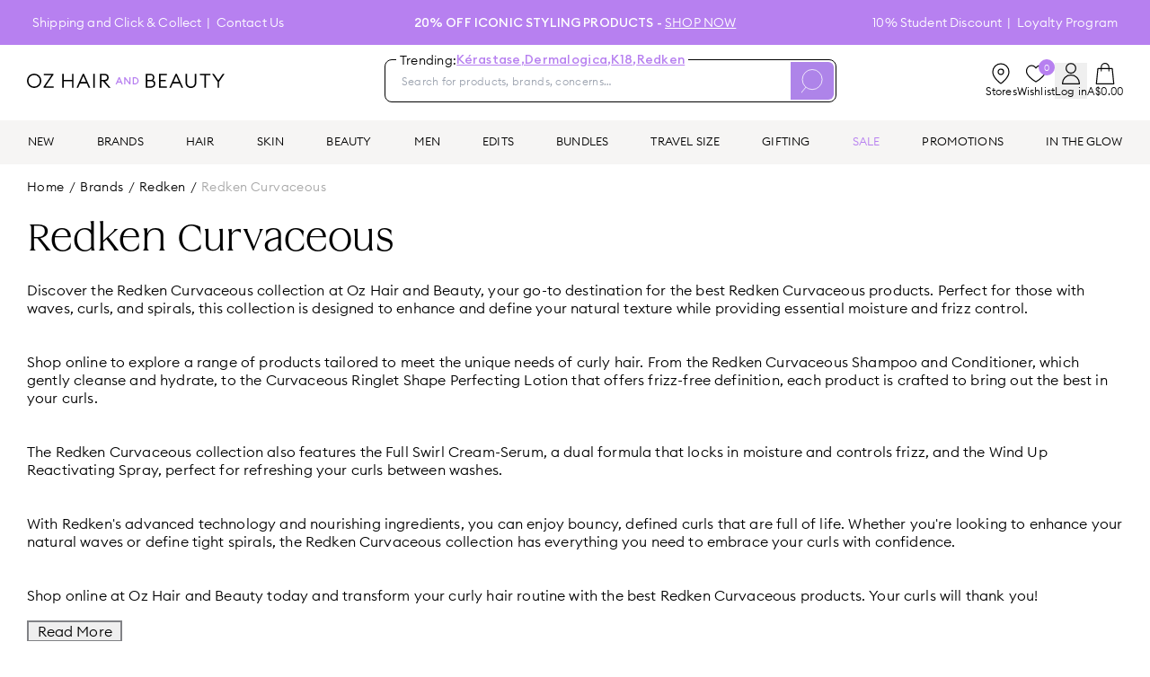

--- FILE ---
content_type: text/html; charset=utf-8
request_url: https://www.ozhairandbeauty.com/brands/redken/redken-curvaceous
body_size: 47370
content:
<!DOCTYPE html><html lang="en" class="euclid_b0e0d97f-module__EQd5VW__variable iskry_33a5165c-module__xVRPCq__variable cerapro_5f2a2754-module__gpOy3a__variable"><head><meta charSet="utf-8"/><meta name="viewport" content="width=device-width, initial-scale=1, maximum-scale=1"/><link rel="stylesheet" href="/_next/static/chunks/f6ca92ed6f8ccd67.css" data-precedence="next"/><link rel="stylesheet" href="/_next/static/chunks/7726741094bc00d1.css" data-precedence="next"/><link rel="stylesheet" href="/_next/static/chunks/468ee71d3f8543c8.css" data-precedence="next"/><link rel="stylesheet" href="/_next/static/chunks/db5445d786b4038c.css" data-precedence="next"/><link rel="stylesheet" href="/_next/static/chunks/9be999cee30db07d.css" data-precedence="next"/><link rel="stylesheet" href="/_next/static/chunks/52610233cca53c5d.css" data-precedence="next"/><link rel="preload" as="script" fetchPriority="low" href="/_next/static/chunks/68a2263dc36308c6.js"/><script src="/_next/static/chunks/92ab0037436a6f81.js" async=""></script><script src="/_next/static/chunks/f116dc912b2ffba2.js" async=""></script><script src="/_next/static/chunks/6981ca9cd0e2711e.js" async=""></script><script src="/_next/static/chunks/5c0edd4cdf7c4cd6.js" async=""></script><script src="/_next/static/chunks/turbopack-f7b001c5643aaef7.js" async=""></script><script src="/_next/static/chunks/59dbaf2b5a9a0f36.js" async=""></script><script src="/_next/static/chunks/10b0d9b8da411206.js" async=""></script><script src="/_next/static/chunks/873060b028312a41.js" async=""></script><script src="/_next/static/chunks/a23d82cc9428296d.js" async=""></script><script src="/_next/static/chunks/4a224b07823a1266.js" async=""></script><script src="/_next/static/chunks/93a355d6d040011f.js" async=""></script><script src="/_next/static/chunks/9168a0335da0acbf.js" async=""></script><script src="/_next/static/chunks/69faf6ec138d97ef.js" async=""></script><script src="/_next/static/chunks/140b105f0a98ade5.js" async=""></script><script src="/_next/static/chunks/2c08146439c0bbe4.js" async=""></script><script src="/_next/static/chunks/abff4668a10f2429.js" async=""></script><script src="/_next/static/chunks/cadd11920a22c259.js" async=""></script><script src="/_next/static/chunks/950bd4461a8cfb56.js" async=""></script><script src="/_next/static/chunks/612ab4cf9665a7e7.js" async=""></script><script src="/_next/static/chunks/cb55eeb510be6329.js" async=""></script><script src="/_next/static/chunks/81b14515368f7b6f.js" async=""></script><script src="/_next/static/chunks/2847c2ea88208b3c.js" async=""></script><script src="/_next/static/chunks/c0191526a6848216.js" async=""></script><script src="/_next/static/chunks/bc17ffd2fadc8967.js" async=""></script><script src="/_next/static/chunks/d21449f6356ea183.js" async=""></script><script src="/_next/static/chunks/3ea7e33695cb64f7.js" async=""></script><script src="/_next/static/chunks/8b0e0e23d017d786.js" async=""></script><script src="/_next/static/chunks/a959533894b717b1.js" async=""></script><script src="/_next/static/chunks/b6d3d689c9bacfe4.js" async=""></script><script src="/_next/static/chunks/168f178573890f44.js" async=""></script><script src="/_next/static/chunks/3334b08616b621af.js" async=""></script><script src="/_next/static/chunks/932e2ae5382fc4eb.js" async=""></script><script src="/_next/static/chunks/a0ac756f05058abf.js" async=""></script><script src="/_next/static/chunks/e1d157121f326219.js" async=""></script><script src="/_next/static/chunks/916226be73aa27ae.js" async=""></script><script src="/_next/static/chunks/f3f35aaa8d47f2fe.js" async=""></script><link rel="preload" href="/_next/static/chunks/74194da70943f740.css" as="style"/><link rel="preload" href="https://apis.google.com/js/platform.js?onload=renderBadge" as="script"/><link rel="preload" href="https://storage.googleapis.com/tagalys-front-end-components/tagalys-api-connector-1.3.17.min.js" as="script"/><link rel="preload" href="//static.klaviyo.com/onsite/js/TeaG8R/klaviyo.js" as="script"/><link rel="preload" href="https://maps.googleapis.com/maps/api/js?key=AIzaSyBOTGS5kSB3X2WHpQQpBzpGROhYz89i5mA&amp;libraries=drawing,geometry,places" as="script"/><link rel="preload" href="https://app.backinstock.org/bis/widget/32481_1652154847.js?v=6&amp;shop=oz-hair-beauty.myshopify.com" as="script"/><link rel="preload" href="https://app.novel.com/vendor/js/novel-storefront.js?shop=oz-hair-beauty.myshopify.com" as="script"/><link rel="preload" href="https://cdn.shopify.com/s/javascripts/currencies.js" as="script"/><link rel="preload" href="https://js.squarecdn.com/square-marketplace.js" as="script"/><link rel="preload" href="https://apps.bazaarvoice.com/deployments/ozhairandbeauty-au/main_site/production/en_AU/bv.js" as="script"/><link rel="preload" href="https://t.cfjump.com/tag/69489" as="script"/><link rel="preload" href="https://cdn.productreview.com.au/assets/widgets/loader.js" as="script"/><link rel="preload" href="//cdn-4.convertexperiments.com/v1/js/10047448-10048513.js" as="script"/><link rel="preload" href="/_next/static/chunks/01eceb073daac613.js" as="script" fetchPriority="low"/><link rel="preload" href="/_next/static/chunks/ce3d5ed77928287c.js" as="script" fetchPriority="low"/><link rel="preload" href="/_next/static/chunks/9f330edf2c85db2a.js" as="script" fetchPriority="low"/><link rel="preload" href="/_next/static/chunks/b02a77d3acccb833.js" as="script" fetchPriority="low"/><link rel="preload" href="/_next/static/chunks/22973deec15ccc5c.js" as="script" fetchPriority="low"/><meta name="next-size-adjust" content=""/><title>Redken Curvaceous - Curly &amp; Wavy Haircare Range | Oz Hair &amp; Beauty</title><meta name="description" content="Shop the Redken Curvaceous range to get the most from your curls at Oz Hair &amp; Beauty. Offical stockists of Redken. Shop online today. "/><link rel="canonical" href="https://www.ozhairandbeauty.com//brands/redken/redken-curvaceous"/><link rel="alternate" hrefLang="x-default" href="https://www.ozhairandbeauty.com//brands/redken/redken-curvaceous"/><link rel="alternate" hrefLang="en-AU" href="https://www.ozhairandbeauty.com//brands/redken/redken-curvaceous"/><link rel="alternate" hrefLang="en-NZ" href="https://ozhairandbeauty.nz//brands/redken/redken-curvaceous"/><meta property="og:title" content="Redken Curvaceous - Curly &amp; Wavy Haircare Range | Oz Hair &amp; Beauty"/><meta property="og:description" content="Shop the Redken Curvaceous range to get the most from your curls at Oz Hair &amp; Beauty. Offical stockists of Redken. Shop online today. "/><meta property="og:url" content="https://www.ozhairandbeauty.com/brands/redken/redken-curvaceous"/><meta name="twitter:card" content="summary"/><meta name="twitter:site" content="@ozhairandbeauty"/><meta name="twitter:title" content="Redken Curvaceous - Curly &amp; Wavy Haircare Range | Oz Hair &amp; Beauty"/><meta name="twitter:description" content="Shop the Redken Curvaceous range to get the most from your curls at Oz Hair &amp; Beauty. Offical stockists of Redken. Shop online today. "/><link rel="icon" href="/favicon.ico"/><link rel="manifest" href="/site.webmanifest"/><link rel="shortcut icon" href="//cdn.shopify.com/s/files/1/1588/9573/files/OHB_Logo_Icon_RGB_1_32x32.png?v=1656630783" type="image/png"/><link rel="canonical" href="https://www.ozhairandbeauty.com/brands/redken/redken-curvaceous"/><script src="/_next/static/chunks/a6dad97d9634a72d.js" noModule=""></script></head><body><div hidden=""><!--$--><!--/$--></div><!--$--><!--html--><!--body--><div id="__next"><div class="flex min-h-screen flex-col"><div class="TopHeaderMenu-module__qXyqLq__container" id="top-header-section"><div class="page-width"><div class="TopHeaderMenu-module__qXyqLq__content"><div class="TopHeaderMenu-module__qXyqLq__left-menu"><a class="TopHeaderMenu-module__qXyqLq__menu-link" href="/pages/shipping-returns">Shipping and Click &amp; Collect</a><a class="TopHeaderMenu-module__qXyqLq__menu-link" href="/pages/contact-us">Contact Us</a></div><div class="relative flex flex-1 items-center justify-center"><div class="py-1 text-center md:py-0 [&amp;_a]:underline [&amp;_*]:uppercase" style="opacity:1;transform:none"><span><p><strong>20% off Iconic Styling Products - </strong><a target="_self" href="https://www.ozhairandbeauty.com/collections/oz-icons-iconic-styling-products" rel="noreferrer">shop now</a></p></span></div></div><div class="TopHeaderMenu-module__qXyqLq__right-menu"><a class="TopHeaderMenu-module__qXyqLq__menu-link" href="/pages/unidays">10% Student Discount</a><a class="TopHeaderMenu-module__qXyqLq__menu-link" href="/pages/oz-world-loyalty-program">Loyalty Program</a></div></div></div></div><div class="MenuContainer-module__pQwUEW__root"><div class="MenuContainer-module__pQwUEW__hamburger" id="hamburger-menu-container"><div class="hamburger-react" aria-expanded="false" role="button" style="cursor:pointer;height:48px;position:relative;transition:0.4s cubic-bezier(0, 0, 0, 1);user-select:none;width:48px;outline:none;transform:none" tabindex="0"><div style="background:black;height:3px;left:8px;position:absolute;width:32px;top:13px;transition:0.4s cubic-bezier(0, 0, 0, 1);transform:none"></div><div style="background:black;height:3px;left:8px;position:absolute;width:32px;top:23px;transition:0.4s cubic-bezier(0, 0, 0, 1);transform:none"></div><div style="background:black;height:3px;left:8px;position:absolute;width:32px;top:33px;transition:0.4s cubic-bezier(0, 0, 0, 1);transform:none"></div></div></div><div class="MenuContainer-module__pQwUEW__display hidden"></div><div class="MenuContainer-module__pQwUEW__menuNav "></div></div><div class="relative top-0 z-[1001] bg-white md:relative md:mb-5 md:mt-4"><div class="page-width"><div class="style-module__upnsCG__content"><div class="style-module__upnsCG__logo-container"><div class="style-module__upnsCG__menu-icon"><svg aria-hidden="true" focusable="false" role="presentation" viewBox="0 0 512 512"><path d="M501.333 96H10.667C4.779 96 0 100.779 0 106.667s4.779 10.667 10.667 10.667h490.667c5.888 0 10.667-4.779 10.667-10.667S507.221 96 501.333 96zM501.333 245.333H10.667C4.779 245.333 0 250.112 0 256s4.779 10.667 10.667 10.667h490.667c5.888 0 10.667-4.779 10.667-10.667s-4.78-10.667-10.668-10.667zM501.333 394.667H10.667C4.779 394.667 0 399.445 0 405.333 0 411.221 4.779 416 10.667 416h490.667c5.888 0 10.667-4.779 10.667-10.667-.001-5.888-4.78-10.666-10.668-10.666z"></path></svg></div><a class="style-module__upnsCG__logo-icon ml-[14px] md:ml-0" href="/?page_cta=homepage&amp;banner_position=logos"><svg id="OHB_Logo_Wordmark_Colour_RGB" xmlns="http://www.w3.org/2000/svg" width="165" height="12.023" viewBox="0 0 165 12.023"><g id="Group_997" data-name="Group 997"><path id="Path_268" data-name="Path 268" d="M874.917,41.545h1.026l.677-1.577h2.7L880,41.545h1.034l-2.628-6.017h-.864l-2.627,6.017ZM877,39.088l.966-2.23.966,2.23Zm10.391,2.458V35.528h-1v4.314l-3.382-4.314h-.864v6.017h.991V37.215l3.39,4.331Zm1.814,0h1.848a3.012,3.012,0,1,0,0-6.017h-1.848v6.017Zm.992-.924v-4.17h.856a2.086,2.086,0,1,1,0,4.17Z" transform="translate(-800.965 -32.525)" fill="#b780f0"></path><path id="Path_269" data-name="Path 269" d="M1177.6,11.9c1.766,0,2.641-.908,2.641-2.179,0-1.255-.859-2.2-2.625-2.2h-2.856V11.9Zm-.315-5.465a1.956,1.956,0,0,0,2.179-1.981,2,2,0,0,0-2.179-2h-2.526V6.432Zm-3.781-5.118h3.7c2.245,0,3.5,1.42,3.5,3a2.689,2.689,0,0,1-1.337,2.493,2.743,2.743,0,0,1,2.113,2.807c0,1.965-1.552,3.418-4.012,3.418h-3.963V1.314Z" transform="translate(-1074.318 -1.203)"></path><path id="Path_270" data-name="Path 270" d="M1303.991,1.314h6.686V2.5h-5.432V6.416h4.442V7.6h-4.442v4.243h5.432v1.189h-6.686V1.314Z" transform="translate(-1193.772 -1.203)"></path><path id="Path_271" data-name="Path 271" d="M1414.574,8.215,1412.3,3.081l-2.278,5.135Zm-2.773-6.9h1.007l5.234,11.722h-1.321L1415.1,9.388h-5.614l-1.617,3.649h-1.288L1411.8,1.314Z" transform="translate(-1287.694 -1.203)"></path><path id="Path_272" data-name="Path 272" d="M1565.779,8.4V1.217h1.255V8.432c0,2.262,1.3,3.517,3.27,3.517s3.269-1.255,3.269-3.517V1.217h1.255V8.4c0,2.922-1.849,4.738-4.523,4.738s-4.524-1.816-4.524-4.738Z" transform="translate(-1433.433 -1.114)"></path><path id="Path_273" data-name="Path 273" d="M1711.627,2.5h-3.8V1.314h8.833V2.5h-3.8V13.036h-1.237V2.5Z" transform="translate(-1563.476 -1.203)"></path><path id="Path_274" data-name="Path 274" d="M1832.507,8.067l-4.622-6.753h1.518l3.732,5.465,3.732-5.465h1.518l-4.639,6.769v4.953h-1.239V8.067Z" transform="translate(-1673.385 -1.203)"></path><path id="Path_275" data-name="Path 275" d="M10.762,6.012a4.711,4.711,0,0,0-4.75-4.832,4.711,4.711,0,0,0-4.75,4.832,4.711,4.711,0,0,0,4.75,4.832,4.711,4.711,0,0,0,4.75-4.832ZM0,6.012A5.943,5.943,0,0,1,6.012,0a5.943,5.943,0,0,1,6.012,6.012,5.943,5.943,0,0,1-6.012,6.012A5.943,5.943,0,0,1,0,6.012Z" transform="translate(0 0)"></path><path id="Path_276" data-name="Path 276" d="M163.632,12.542l6.588-9.708h-6.39V1.645h8.057V2.47L165.3,12.178h6.769v1.189h-8.437v-.825Z" transform="translate(-149.801 -1.506)"></path><path id="Path_277" data-name="Path 277" d="M349.145,1.645H350.4v5.1h6.852v-5.1h1.255V13.367h-1.255V7.935H350.4v5.432h-1.255V1.645Z" transform="translate(-319.634 -1.506)"></path><path id="Path_278" data-name="Path 278" d="M497.623,8.546l-2.278-5.135-2.279,5.135Zm-2.774-6.9h1.007l5.234,11.722h-1.321l-1.618-3.649h-5.614l-1.618,3.649h-1.288l5.217-11.722Z" transform="translate(-448.246 -1.506)"></path><path id="Path_279" data-name="Path 279" d="M654.892,1.645h1.255V13.367h-1.255V1.645Z" transform="translate(-599.538 -1.506)"></path><path id="Path_280" data-name="Path 280" d="M724.489,6.763c1.487,0,2.346-.66,2.346-1.965s-.859-1.981-2.346-1.981h-2.428V6.763Zm-3.684-5.118h3.833c2.148,0,3.469,1.238,3.469,3.154a3.024,3.024,0,0,1-3.056,3.137l4.626,5.432h-1.636L723.4,7.919h-1.338v5.448h-1.255V1.645Z" transform="translate(-659.88 -1.506)"></path></g></svg></a><div class="flex gap-2.5 md:hidden"><a class="flex cursor-pointer flex-col items-center justify-items-center gap-2" href="/store-locator"><svg viewBox="0 0 24 24" width="24" height="24" stroke="currentColor" stroke-width="1.2" stroke-linecap="round" stroke-linejoin="round" fill="none" shape-rendering="geometricPrecision" class="-mr-1 h-5"><path d="M21 10c0 7-9 13-9 13s-9-6-9-13a9 9 0 0118 0z"></path><circle cx="12" cy="10" r="3"></circle></svg></a><div><div class="relative inline-block text-left"><button class="flex items-center"><div class="flex cursor-pointer flex-col items-center justify-items-center gap-2"><svg xmlns="http://www.w3.org/2000/svg" width="20.126" height="23.763" viewBox="0 0 20.126 23.763" class="h-5 md:h-6"><g id="Group_1174" data-name="Group 1174" transform="translate(0.6 0.6)"><path id="Path_355" data-name="Path 355" d="M41.426,660.871v-.317a9.477,9.477,0,0,0-9.463-9.435h0a9.477,9.477,0,0,0-9.463,9.435v.317Z" transform="translate(-22.5 -638.308)" fill="none" stroke="#000" stroke-linecap="round" stroke-linejoin="round" stroke-width="1.2"></path><ellipse id="Ellipse_14" data-name="Ellipse 14" cx="5.395" cy="5.379" rx="5.395" ry="5.379" transform="translate(4.068 0)" fill="none" stroke="#000" stroke-linecap="round" stroke-linejoin="round" stroke-width="1.2"></ellipse></g></svg><span class="hidden text-xs md:inline-block">Log in</span></div></button></div></div><div class="style-module__upnsCG__cart-icon"><svg xmlns="http://www.w3.org/2000/svg" width="20.662" height="24.066" viewBox="0 0 20.662 24.066" class="h-5"><g id="Group_1175" data-name="Group 1175" transform="translate(0.6 0.6)"><path id="Path_353" data-name="Path 353" d="M1634.791,275.057h-19.462l1.724-17.013h16.013Z" transform="translate(-1615.329 -252.191)" fill="none" stroke="#000" stroke-linecap="round" stroke-linejoin="round" stroke-width="1.2"></path><path id="Path_354" data-name="Path 354" d="M1848.037,30.852V26.775a4.275,4.275,0,0,1,8.55,0v4.077" transform="translate(-1842.581 -22.5)" fill="none" stroke="#000" stroke-linecap="round" stroke-linejoin="round" stroke-width="1.2"></path></g></svg></div></div></div><div class="mb-4 w-full bg-white md:mb-0 md:mr-[6vw] md:ml-[3vw] md:w-[503px]"><div class="relative md:static"><div class="flex items-center gap-4 md:h-auto md:p-0"><form class="relative mt-[10px] flex h-11 flex-1 justify-between overflow-visible rounded-lg border border-black p-[2px] md:mt-0 md:h-12 SearchContainer-module__uxvmbW__search-wrapper-elm" autoComplete="off" action="."><div class="SearchContainer-module__uxvmbW__search-wrapper"><span>Trending:</span> <a href="/brands/kerastase?trending">Kérastase<!-- -->,</a><a href="/brands/dermalogica?trending">Dermalogica<!-- -->,</a><a href="/brands/k18?trending">K18<!-- -->,</a><a href="/brands/redken?trending">Redken</a></div><input type="search" placeholder="Search for products, brands, concerns…" maxLength="255" class="SearchContainer-module__uxvmbW__search-input" autoComplete="off" id="search-input"/><div class="flex h-full items-center gap-3"><button type="submit" class="h-full rounded-2xl bg-[#AE84E9] px-3"><svg xmlns="http://www.w3.org/2000/svg" width="30.342" height="33.736" viewBox="0 0 30.342 33.736" class="w-5 stroke-white lg:w-6"><defs><clipPath id="clip-path"><rect x="2" y="1" width="30.342" height="33.736" fill="none"></rect></clipPath><clipPath id="clip-path-2"><rect id="Rectangle_5" data-name="Rectangle 5" width="33.342" height="36.736" transform="translate(0 -2)" fill="none" stroke-width="1"></rect></clipPath></defs><g id="Group_709" data-name="Group 709" transform="translate(-2 1)"><g id="Scroll_Group_5" data-name="Scroll Group 5" transform="translate(0 -2)"><g id="Group_1" data-name="Group 1" transform="translate(0 2)"><circle id="Ellipse_1" data-name="Ellipse 1" cx="13.94" cy="13.94" r="13.94" transform="translate(3.328 0.133)" fill="none" stroke-miterlimit="10" stroke-width="1"></circle><line id="Line_1" data-name="Line 1" x1="8.205" y2="9.898" transform="translate(0.102 24.754)" fill="none" stroke-miterlimit="10" stroke-width="1"></line></g></g></g></svg></button></div></form></div><!--$--><div class="SearchResult-module__Jld4aW__container hidden" id="search-result-panel" style="height:auto"><div class="h-[90vh] md:h-auto page-width"><div class="SearchResult-module__Jld4aW__content"></div></div></div><!--/$--></div></div><div class="hidden md:flex md:gap-6 lg:gap-7"><a class="flex cursor-pointer flex-col items-center justify-items-center gap-2" href="/store-locator"><svg viewBox="0 0 24 24" width="24" height="24" stroke="currentColor" stroke-width="1.2" stroke-linecap="round" stroke-linejoin="round" fill="none" shape-rendering="geometricPrecision"><path d="M21 10c0 7-9 13-9 13s-9-6-9-13a9 9 0 0118 0z"></path><circle cx="12" cy="10" r="3"></circle></svg><span class="text-xs">Stores</span></a><a class="relative flex cursor-pointer flex-col items-center justify-items-center gap-2" href="/wishlist"><div class="absolute -top-1 right-0 flex h-[18px] w-[18px] items-center justify-center rounded-full bg-primary text-[10px] text-white ">0</div><svg width="16" height="14" viewBox="0 0 16 14" fill="none" xmlns="http://www.w3.org/2000/svg" class="h-6 w-6"><path d="M14.2787 2.72048C13.6405 1.72586 12.717 1.12065 11.5192 1.01562C10.248 0.904361 9.21148 1.3916 8.38834 2.34402C8.25074 2.50372 8.13343 2.68068 8.00018 2.85812C7.86693 2.68068 7.74962 2.50372 7.61202 2.34402C6.78888 1.3916 5.75187 0.904361 4.48119 1.01562C3.28341 1.12065 2.35985 1.72586 1.72161 2.72048C0.805777 4.14767 0.779707 5.63337 1.54105 7.13777C2.03928 8.1228 2.74607 8.95246 3.53059 9.71928C4.80127 10.9614 6.22693 12.0039 7.7472 12.9228C7.83217 12.9741 7.91618 13 8.00018 13C8.08418 13 8.16819 12.9741 8.25316 12.9228C9.77344 12.0039 11.1991 10.9614 12.4698 9.71928C13.2548 8.95198 13.9611 8.1228 14.4593 7.13777C15.2202 5.63337 15.1941 4.14767 14.2787 2.72048Z" stroke="black" stroke-width="0.8" stroke-linecap="round" stroke-linejoin="round"></path></svg><span class="text-xs">Wishlist</span></a><div><div class="relative inline-block text-left"><button class="flex items-center"><div class="flex cursor-pointer flex-col items-center justify-items-center gap-2"><svg xmlns="http://www.w3.org/2000/svg" width="20.126" height="23.763" viewBox="0 0 20.126 23.763" class="h-5 md:h-6"><g id="Group_1174" data-name="Group 1174" transform="translate(0.6 0.6)"><path id="Path_355" data-name="Path 355" d="M41.426,660.871v-.317a9.477,9.477,0,0,0-9.463-9.435h0a9.477,9.477,0,0,0-9.463,9.435v.317Z" transform="translate(-22.5 -638.308)" fill="none" stroke="#000" stroke-linecap="round" stroke-linejoin="round" stroke-width="1.2"></path><ellipse id="Ellipse_14" data-name="Ellipse 14" cx="5.395" cy="5.379" rx="5.395" ry="5.379" transform="translate(4.068 0)" fill="none" stroke="#000" stroke-linecap="round" stroke-linejoin="round" stroke-width="1.2"></ellipse></g></svg><span class="hidden text-xs md:inline-block">Log in</span></div></button></div></div><div id="sidebar-cart-link" class="flex cursor-pointer flex-col items-center justify-items-center gap-2"><svg xmlns="http://www.w3.org/2000/svg" width="20.662" height="24.066" viewBox="0 0 20.662 24.066" style="width:24px;height:24px"><g id="Group_1175" data-name="Group 1175" transform="translate(0.6 0.6)"><path id="Path_353" data-name="Path 353" d="M1634.791,275.057h-19.462l1.724-17.013h16.013Z" transform="translate(-1615.329 -252.191)" fill="none" stroke="#000" stroke-linecap="round" stroke-linejoin="round" stroke-width="1.2"></path><path id="Path_354" data-name="Path 354" d="M1848.037,30.852V26.775a4.275,4.275,0,0,1,8.55,0v4.077" transform="translate(-1842.581 -22.5)" fill="none" stroke="#000" stroke-linecap="round" stroke-linejoin="round" stroke-width="1.2"></path></g></svg><div class="text-xs">A$0.00</div></div></div></div></div></div><div style="position:sticky;top:56px;min-width:100%;background-color:#f6f5f4" class="style-module__LiNHXG__root"><nav><div><div class="style-module__LiNHXG__flex"><a id="YowW4RAAAB8Ahh5G" data-value="new" class="MenuItem-module__q5FadG__navLink MenuItem-module__q5FadG__menu-level-1" href="/collections/new">NEW</a><a id="YowWxRAAACAAhh3H" data-value="brands" class="MenuItem-module__q5FadG__navLink MenuItem-module__q5FadG__menu-level-1" href="">BRANDS</a><a id="Y7t2RxEAACEAJriz" data-value="hair" class="MenuItem-module__q5FadG__navLink MenuItem-module__q5FadG__menu-level-1" href="#">HAIR</a><a id="ZdfCFBYAACoApQaQ" data-value="skin" class="MenuItem-module__q5FadG__navLink MenuItem-module__q5FadG__menu-level-1" href="/collections/skincare">SKIN</a><a id="Y7t7lBEAACEAJsCr" data-value="beauty" class="MenuItem-module__q5FadG__navLink MenuItem-module__q5FadG__menu-level-1" href="#">BEAUTY</a><a id="YowVURAAACAAhhc8" data-value="men" class="MenuItem-module__q5FadG__navLink MenuItem-module__q5FadG__menu-level-1" href="/collections/men">MEN</a><a id="Y7yzbREAACAAKzMc" data-value="edits" class="MenuItem-module__q5FadG__navLink MenuItem-module__q5FadG__menu-level-1" href="#">EDITS</a><a id="YowZjxAAAB8Ahip6" data-value="bundles" class="MenuItem-module__q5FadG__navLink MenuItem-module__q5FadG__menu-level-1" style="color:#000000" href="/collections/bundles">BUNDLES</a><a id="YowXQBAAACIAhh__" data-value="travelsize" class="MenuItem-module__q5FadG__navLink MenuItem-module__q5FadG__menu-level-1" href="/collections/travel-size">TRAVEL SIZE</a><a id="YowZ_xAAACIAhixy" data-value="gifting" class="MenuItem-module__q5FadG__navLink MenuItem-module__q5FadG__menu-level-1" href="/gift-guide">GIFTING</a><a id="Yt3_uxAAACMAK0jj" data-value="sale" class="MenuItem-module__q5FadG__navLink MenuItem-module__q5FadG__menu-level-1" style="color:#B780F0" href="/collections/sale">SALE</a><a id="YowYHBAAACIAhiPi" data-value="promotions" class="MenuItem-module__q5FadG__navLink MenuItem-module__q5FadG__pink MenuItem-module__q5FadG__menu-level-1" style="color:#000000" href="/pages/promotions">PROMOTIONS</a><a id="YowavhAAACEAhi_F" data-value="intheglow" class="MenuItem-module__q5FadG__navLink MenuItem-module__q5FadG__menu-level-1" href="/blogs/news">IN THE GLOW</a></div></div></nav></div><main class="flex-1"><!--&--><!--&--><!--&--><div class="products-container page-width"><nav class="Breadcrumb-module__Yyx_sq__breadcrumb  Breadcrumb-module__Yyx_sq__breadcrumb--collection-page"><div><a class="capitalize" href="/">Home</a><span>/</span></div><div><a class="capitalize" href="/brands">brands</a><span>/</span></div><div><a class="capitalize" href="/brands/redken">redken</a><span>/</span></div><span class="Breadcrumb-module__Yyx_sq__last-link">redken curvaceous</span></nav><div class="Description-module__3fXV0q__container"><h1 class="mb-4 text-[30px] lg:mb-6 lg:text-[42px]">Redken Curvaceous</h1><div class="mb-2 text-xs font-light lg:text-base Description-module__3fXV0q__paragraph three-rows"><p>Discover the Redken Curvaceous collection at Oz Hair and Beauty, your go-to destination for the best Redken Curvaceous products. Perfect for those with waves, curls, and spirals, this collection is designed to enhance and define your natural texture while providing essential moisture and frizz control. </p><p></p><p>Shop online to explore a range of products tailored to meet the unique needs of curly hair. From the Redken Curvaceous Shampoo and Conditioner, which gently cleanse and hydrate, to the Curvaceous Ringlet Shape Perfecting Lotion that offers frizz-free definition, each product is crafted to bring out the best in your curls. </p><p></p><p>The Redken Curvaceous collection also features the Full Swirl Cream-Serum, a dual formula that locks in moisture and controls frizz, and the Wind Up Reactivating Spray, perfect for refreshing your curls between washes. </p><p></p><p>With Redken's advanced technology and nourishing ingredients, you can enjoy bouncy, defined curls that are full of life. Whether you're looking to enhance your natural waves or define tight spirals, the Redken Curvaceous collection has everything you need to embrace your curls with confidence. </p><p></p><p>Shop online at Oz Hair and Beauty today and transform your curly hair routine with the best Redken Curvaceous products. Your curls will thank you!</p></div><div class="text-start"><button data-variant="ghost" class="ring-offset-1 disabled:text-[#818286] border-1.5 font-light text-xs md:text-sm border-0 border-b px-2.5 pt-2.5 pb-2.5 uppercase leading-5 text-base border-[#818286] hover:border-[#000] disabled:border-[#F6F5F4] !pb-0 !pt-0 !text-xs capitalize lg:!text-base">Read More</button></div></div><div class="mt-5 md:mt-7"></div><div class="mt-5 grid gap-5 md:mt-7 md:grid-cols-5"><!--$?--><template id="B:0"></template><div class="w-full"><div class="hidden md:block"><style data-emotion="css u0yk2m animation-c7515d">.css-u0yk2m{display:block;background-color:rgba(0, 0, 0, 0.11);height:1.2em;-webkit-animation:animation-c7515d 2s ease-in-out 0.5s infinite;animation:animation-c7515d 2s ease-in-out 0.5s infinite;}@-webkit-keyframes animation-c7515d{0%{opacity:1;}50%{opacity:0.4;}100%{opacity:1;}}@keyframes animation-c7515d{0%{opacity:1;}50%{opacity:0.4;}100%{opacity:1;}}</style><span class="MuiSkeleton-root MuiSkeleton-rectangular MuiSkeleton-pulse w-full css-u0yk2m" style="height:50px"></span><div><div class="mt-7 border-b border-[#e9e5e2] pb-6 first:mt-6"><div class="mb-2 flex items-center gap-7"><style data-emotion="css 18m8hyu animation-c7515d">.css-18m8hyu{display:block;background-color:rgba(0, 0, 0, 0.11);height:1.2em;margin-top:0;margin-bottom:0;height:auto;transform-origin:0 55%;-webkit-transform:scale(1, 0.60);-moz-transform:scale(1, 0.60);-ms-transform:scale(1, 0.60);transform:scale(1, 0.60);border-radius:4px/6.7px;-webkit-animation:animation-c7515d 2s ease-in-out 0.5s infinite;animation:animation-c7515d 2s ease-in-out 0.5s infinite;}.css-18m8hyu:empty:before{content:"\00a0";}@-webkit-keyframes animation-c7515d{0%{opacity:1;}50%{opacity:0.4;}100%{opacity:1;}}@keyframes animation-c7515d{0%{opacity:1;}50%{opacity:0.4;}100%{opacity:1;}}</style><span class="MuiSkeleton-root MuiSkeleton-text MuiSkeleton-pulse css-18m8hyu" style="width:100%;height:24px"></span><style data-emotion="css u0yk2m animation-c7515d">.css-u0yk2m{display:block;background-color:rgba(0, 0, 0, 0.11);height:1.2em;-webkit-animation:animation-c7515d 2s ease-in-out 0.5s infinite;animation:animation-c7515d 2s ease-in-out 0.5s infinite;}@-webkit-keyframes animation-c7515d{0%{opacity:1;}50%{opacity:0.4;}100%{opacity:1;}}@keyframes animation-c7515d{0%{opacity:1;}50%{opacity:0.4;}100%{opacity:1;}}</style><span class="MuiSkeleton-root MuiSkeleton-rectangular MuiSkeleton-pulse h-4 w-6 rounded css-u0yk2m"></span></div><div class="flex items-center gap-6"><style data-emotion="css u0yk2m animation-c7515d">.css-u0yk2m{display:block;background-color:rgba(0, 0, 0, 0.11);height:1.2em;-webkit-animation:animation-c7515d 2s ease-in-out 0.5s infinite;animation:animation-c7515d 2s ease-in-out 0.5s infinite;}@-webkit-keyframes animation-c7515d{0%{opacity:1;}50%{opacity:0.4;}100%{opacity:1;}}@keyframes animation-c7515d{0%{opacity:1;}50%{opacity:0.4;}100%{opacity:1;}}</style><span class="MuiSkeleton-root MuiSkeleton-rectangular MuiSkeleton-pulse rounded css-u0yk2m" style="width:18px;height:18px"></span><style data-emotion="css 18m8hyu animation-c7515d">.css-18m8hyu{display:block;background-color:rgba(0, 0, 0, 0.11);height:1.2em;margin-top:0;margin-bottom:0;height:auto;transform-origin:0 55%;-webkit-transform:scale(1, 0.60);-moz-transform:scale(1, 0.60);-ms-transform:scale(1, 0.60);transform:scale(1, 0.60);border-radius:4px/6.7px;-webkit-animation:animation-c7515d 2s ease-in-out 0.5s infinite;animation:animation-c7515d 2s ease-in-out 0.5s infinite;}.css-18m8hyu:empty:before{content:"\00a0";}@-webkit-keyframes animation-c7515d{0%{opacity:1;}50%{opacity:0.4;}100%{opacity:1;}}@keyframes animation-c7515d{0%{opacity:1;}50%{opacity:0.4;}100%{opacity:1;}}</style><span class="MuiSkeleton-root MuiSkeleton-text MuiSkeleton-pulse css-18m8hyu" style="width:100%;height:24px"></span></div><div class="flex items-center gap-6"><style data-emotion="css u0yk2m animation-c7515d">.css-u0yk2m{display:block;background-color:rgba(0, 0, 0, 0.11);height:1.2em;-webkit-animation:animation-c7515d 2s ease-in-out 0.5s infinite;animation:animation-c7515d 2s ease-in-out 0.5s infinite;}@-webkit-keyframes animation-c7515d{0%{opacity:1;}50%{opacity:0.4;}100%{opacity:1;}}@keyframes animation-c7515d{0%{opacity:1;}50%{opacity:0.4;}100%{opacity:1;}}</style><span class="MuiSkeleton-root MuiSkeleton-rectangular MuiSkeleton-pulse rounded css-u0yk2m" style="width:18px;height:18px"></span><style data-emotion="css 18m8hyu animation-c7515d">.css-18m8hyu{display:block;background-color:rgba(0, 0, 0, 0.11);height:1.2em;margin-top:0;margin-bottom:0;height:auto;transform-origin:0 55%;-webkit-transform:scale(1, 0.60);-moz-transform:scale(1, 0.60);-ms-transform:scale(1, 0.60);transform:scale(1, 0.60);border-radius:4px/6.7px;-webkit-animation:animation-c7515d 2s ease-in-out 0.5s infinite;animation:animation-c7515d 2s ease-in-out 0.5s infinite;}.css-18m8hyu:empty:before{content:"\00a0";}@-webkit-keyframes animation-c7515d{0%{opacity:1;}50%{opacity:0.4;}100%{opacity:1;}}@keyframes animation-c7515d{0%{opacity:1;}50%{opacity:0.4;}100%{opacity:1;}}</style><span class="MuiSkeleton-root MuiSkeleton-text MuiSkeleton-pulse css-18m8hyu" style="width:100%;height:24px"></span></div><div class="flex items-center gap-6"><style data-emotion="css u0yk2m animation-c7515d">.css-u0yk2m{display:block;background-color:rgba(0, 0, 0, 0.11);height:1.2em;-webkit-animation:animation-c7515d 2s ease-in-out 0.5s infinite;animation:animation-c7515d 2s ease-in-out 0.5s infinite;}@-webkit-keyframes animation-c7515d{0%{opacity:1;}50%{opacity:0.4;}100%{opacity:1;}}@keyframes animation-c7515d{0%{opacity:1;}50%{opacity:0.4;}100%{opacity:1;}}</style><span class="MuiSkeleton-root MuiSkeleton-rectangular MuiSkeleton-pulse rounded css-u0yk2m" style="width:18px;height:18px"></span><style data-emotion="css 18m8hyu animation-c7515d">.css-18m8hyu{display:block;background-color:rgba(0, 0, 0, 0.11);height:1.2em;margin-top:0;margin-bottom:0;height:auto;transform-origin:0 55%;-webkit-transform:scale(1, 0.60);-moz-transform:scale(1, 0.60);-ms-transform:scale(1, 0.60);transform:scale(1, 0.60);border-radius:4px/6.7px;-webkit-animation:animation-c7515d 2s ease-in-out 0.5s infinite;animation:animation-c7515d 2s ease-in-out 0.5s infinite;}.css-18m8hyu:empty:before{content:"\00a0";}@-webkit-keyframes animation-c7515d{0%{opacity:1;}50%{opacity:0.4;}100%{opacity:1;}}@keyframes animation-c7515d{0%{opacity:1;}50%{opacity:0.4;}100%{opacity:1;}}</style><span class="MuiSkeleton-root MuiSkeleton-text MuiSkeleton-pulse css-18m8hyu" style="width:100%;height:24px"></span></div><div class="flex items-center gap-6"><style data-emotion="css u0yk2m animation-c7515d">.css-u0yk2m{display:block;background-color:rgba(0, 0, 0, 0.11);height:1.2em;-webkit-animation:animation-c7515d 2s ease-in-out 0.5s infinite;animation:animation-c7515d 2s ease-in-out 0.5s infinite;}@-webkit-keyframes animation-c7515d{0%{opacity:1;}50%{opacity:0.4;}100%{opacity:1;}}@keyframes animation-c7515d{0%{opacity:1;}50%{opacity:0.4;}100%{opacity:1;}}</style><span class="MuiSkeleton-root MuiSkeleton-rectangular MuiSkeleton-pulse rounded css-u0yk2m" style="width:18px;height:18px"></span><style data-emotion="css 18m8hyu animation-c7515d">.css-18m8hyu{display:block;background-color:rgba(0, 0, 0, 0.11);height:1.2em;margin-top:0;margin-bottom:0;height:auto;transform-origin:0 55%;-webkit-transform:scale(1, 0.60);-moz-transform:scale(1, 0.60);-ms-transform:scale(1, 0.60);transform:scale(1, 0.60);border-radius:4px/6.7px;-webkit-animation:animation-c7515d 2s ease-in-out 0.5s infinite;animation:animation-c7515d 2s ease-in-out 0.5s infinite;}.css-18m8hyu:empty:before{content:"\00a0";}@-webkit-keyframes animation-c7515d{0%{opacity:1;}50%{opacity:0.4;}100%{opacity:1;}}@keyframes animation-c7515d{0%{opacity:1;}50%{opacity:0.4;}100%{opacity:1;}}</style><span class="MuiSkeleton-root MuiSkeleton-text MuiSkeleton-pulse css-18m8hyu" style="width:100%;height:24px"></span></div></div><div class="mt-7 border-b border-[#e9e5e2] pb-6 first:mt-6"><div class="mb-2 flex items-center gap-7"><style data-emotion="css 18m8hyu animation-c7515d">.css-18m8hyu{display:block;background-color:rgba(0, 0, 0, 0.11);height:1.2em;margin-top:0;margin-bottom:0;height:auto;transform-origin:0 55%;-webkit-transform:scale(1, 0.60);-moz-transform:scale(1, 0.60);-ms-transform:scale(1, 0.60);transform:scale(1, 0.60);border-radius:4px/6.7px;-webkit-animation:animation-c7515d 2s ease-in-out 0.5s infinite;animation:animation-c7515d 2s ease-in-out 0.5s infinite;}.css-18m8hyu:empty:before{content:"\00a0";}@-webkit-keyframes animation-c7515d{0%{opacity:1;}50%{opacity:0.4;}100%{opacity:1;}}@keyframes animation-c7515d{0%{opacity:1;}50%{opacity:0.4;}100%{opacity:1;}}</style><span class="MuiSkeleton-root MuiSkeleton-text MuiSkeleton-pulse css-18m8hyu" style="width:100%;height:24px"></span><style data-emotion="css u0yk2m animation-c7515d">.css-u0yk2m{display:block;background-color:rgba(0, 0, 0, 0.11);height:1.2em;-webkit-animation:animation-c7515d 2s ease-in-out 0.5s infinite;animation:animation-c7515d 2s ease-in-out 0.5s infinite;}@-webkit-keyframes animation-c7515d{0%{opacity:1;}50%{opacity:0.4;}100%{opacity:1;}}@keyframes animation-c7515d{0%{opacity:1;}50%{opacity:0.4;}100%{opacity:1;}}</style><span class="MuiSkeleton-root MuiSkeleton-rectangular MuiSkeleton-pulse h-4 w-6 rounded css-u0yk2m"></span></div><div class="flex items-center gap-6"><style data-emotion="css u0yk2m animation-c7515d">.css-u0yk2m{display:block;background-color:rgba(0, 0, 0, 0.11);height:1.2em;-webkit-animation:animation-c7515d 2s ease-in-out 0.5s infinite;animation:animation-c7515d 2s ease-in-out 0.5s infinite;}@-webkit-keyframes animation-c7515d{0%{opacity:1;}50%{opacity:0.4;}100%{opacity:1;}}@keyframes animation-c7515d{0%{opacity:1;}50%{opacity:0.4;}100%{opacity:1;}}</style><span class="MuiSkeleton-root MuiSkeleton-rectangular MuiSkeleton-pulse rounded css-u0yk2m" style="width:18px;height:18px"></span><style data-emotion="css 18m8hyu animation-c7515d">.css-18m8hyu{display:block;background-color:rgba(0, 0, 0, 0.11);height:1.2em;margin-top:0;margin-bottom:0;height:auto;transform-origin:0 55%;-webkit-transform:scale(1, 0.60);-moz-transform:scale(1, 0.60);-ms-transform:scale(1, 0.60);transform:scale(1, 0.60);border-radius:4px/6.7px;-webkit-animation:animation-c7515d 2s ease-in-out 0.5s infinite;animation:animation-c7515d 2s ease-in-out 0.5s infinite;}.css-18m8hyu:empty:before{content:"\00a0";}@-webkit-keyframes animation-c7515d{0%{opacity:1;}50%{opacity:0.4;}100%{opacity:1;}}@keyframes animation-c7515d{0%{opacity:1;}50%{opacity:0.4;}100%{opacity:1;}}</style><span class="MuiSkeleton-root MuiSkeleton-text MuiSkeleton-pulse css-18m8hyu" style="width:100%;height:24px"></span></div><div class="flex items-center gap-6"><style data-emotion="css u0yk2m animation-c7515d">.css-u0yk2m{display:block;background-color:rgba(0, 0, 0, 0.11);height:1.2em;-webkit-animation:animation-c7515d 2s ease-in-out 0.5s infinite;animation:animation-c7515d 2s ease-in-out 0.5s infinite;}@-webkit-keyframes animation-c7515d{0%{opacity:1;}50%{opacity:0.4;}100%{opacity:1;}}@keyframes animation-c7515d{0%{opacity:1;}50%{opacity:0.4;}100%{opacity:1;}}</style><span class="MuiSkeleton-root MuiSkeleton-rectangular MuiSkeleton-pulse rounded css-u0yk2m" style="width:18px;height:18px"></span><style data-emotion="css 18m8hyu animation-c7515d">.css-18m8hyu{display:block;background-color:rgba(0, 0, 0, 0.11);height:1.2em;margin-top:0;margin-bottom:0;height:auto;transform-origin:0 55%;-webkit-transform:scale(1, 0.60);-moz-transform:scale(1, 0.60);-ms-transform:scale(1, 0.60);transform:scale(1, 0.60);border-radius:4px/6.7px;-webkit-animation:animation-c7515d 2s ease-in-out 0.5s infinite;animation:animation-c7515d 2s ease-in-out 0.5s infinite;}.css-18m8hyu:empty:before{content:"\00a0";}@-webkit-keyframes animation-c7515d{0%{opacity:1;}50%{opacity:0.4;}100%{opacity:1;}}@keyframes animation-c7515d{0%{opacity:1;}50%{opacity:0.4;}100%{opacity:1;}}</style><span class="MuiSkeleton-root MuiSkeleton-text MuiSkeleton-pulse css-18m8hyu" style="width:100%;height:24px"></span></div><div class="flex items-center gap-6"><style data-emotion="css u0yk2m animation-c7515d">.css-u0yk2m{display:block;background-color:rgba(0, 0, 0, 0.11);height:1.2em;-webkit-animation:animation-c7515d 2s ease-in-out 0.5s infinite;animation:animation-c7515d 2s ease-in-out 0.5s infinite;}@-webkit-keyframes animation-c7515d{0%{opacity:1;}50%{opacity:0.4;}100%{opacity:1;}}@keyframes animation-c7515d{0%{opacity:1;}50%{opacity:0.4;}100%{opacity:1;}}</style><span class="MuiSkeleton-root MuiSkeleton-rectangular MuiSkeleton-pulse rounded css-u0yk2m" style="width:18px;height:18px"></span><style data-emotion="css 18m8hyu animation-c7515d">.css-18m8hyu{display:block;background-color:rgba(0, 0, 0, 0.11);height:1.2em;margin-top:0;margin-bottom:0;height:auto;transform-origin:0 55%;-webkit-transform:scale(1, 0.60);-moz-transform:scale(1, 0.60);-ms-transform:scale(1, 0.60);transform:scale(1, 0.60);border-radius:4px/6.7px;-webkit-animation:animation-c7515d 2s ease-in-out 0.5s infinite;animation:animation-c7515d 2s ease-in-out 0.5s infinite;}.css-18m8hyu:empty:before{content:"\00a0";}@-webkit-keyframes animation-c7515d{0%{opacity:1;}50%{opacity:0.4;}100%{opacity:1;}}@keyframes animation-c7515d{0%{opacity:1;}50%{opacity:0.4;}100%{opacity:1;}}</style><span class="MuiSkeleton-root MuiSkeleton-text MuiSkeleton-pulse css-18m8hyu" style="width:100%;height:24px"></span></div><div class="flex items-center gap-6"><style data-emotion="css u0yk2m animation-c7515d">.css-u0yk2m{display:block;background-color:rgba(0, 0, 0, 0.11);height:1.2em;-webkit-animation:animation-c7515d 2s ease-in-out 0.5s infinite;animation:animation-c7515d 2s ease-in-out 0.5s infinite;}@-webkit-keyframes animation-c7515d{0%{opacity:1;}50%{opacity:0.4;}100%{opacity:1;}}@keyframes animation-c7515d{0%{opacity:1;}50%{opacity:0.4;}100%{opacity:1;}}</style><span class="MuiSkeleton-root MuiSkeleton-rectangular MuiSkeleton-pulse rounded css-u0yk2m" style="width:18px;height:18px"></span><style data-emotion="css 18m8hyu animation-c7515d">.css-18m8hyu{display:block;background-color:rgba(0, 0, 0, 0.11);height:1.2em;margin-top:0;margin-bottom:0;height:auto;transform-origin:0 55%;-webkit-transform:scale(1, 0.60);-moz-transform:scale(1, 0.60);-ms-transform:scale(1, 0.60);transform:scale(1, 0.60);border-radius:4px/6.7px;-webkit-animation:animation-c7515d 2s ease-in-out 0.5s infinite;animation:animation-c7515d 2s ease-in-out 0.5s infinite;}.css-18m8hyu:empty:before{content:"\00a0";}@-webkit-keyframes animation-c7515d{0%{opacity:1;}50%{opacity:0.4;}100%{opacity:1;}}@keyframes animation-c7515d{0%{opacity:1;}50%{opacity:0.4;}100%{opacity:1;}}</style><span class="MuiSkeleton-root MuiSkeleton-text MuiSkeleton-pulse css-18m8hyu" style="width:100%;height:24px"></span></div></div><div class="mt-7 border-b border-[#e9e5e2] pb-6 first:mt-6"><div class="mb-2 flex items-center gap-7"><style data-emotion="css 18m8hyu animation-c7515d">.css-18m8hyu{display:block;background-color:rgba(0, 0, 0, 0.11);height:1.2em;margin-top:0;margin-bottom:0;height:auto;transform-origin:0 55%;-webkit-transform:scale(1, 0.60);-moz-transform:scale(1, 0.60);-ms-transform:scale(1, 0.60);transform:scale(1, 0.60);border-radius:4px/6.7px;-webkit-animation:animation-c7515d 2s ease-in-out 0.5s infinite;animation:animation-c7515d 2s ease-in-out 0.5s infinite;}.css-18m8hyu:empty:before{content:"\00a0";}@-webkit-keyframes animation-c7515d{0%{opacity:1;}50%{opacity:0.4;}100%{opacity:1;}}@keyframes animation-c7515d{0%{opacity:1;}50%{opacity:0.4;}100%{opacity:1;}}</style><span class="MuiSkeleton-root MuiSkeleton-text MuiSkeleton-pulse css-18m8hyu" style="width:100%;height:24px"></span><style data-emotion="css u0yk2m animation-c7515d">.css-u0yk2m{display:block;background-color:rgba(0, 0, 0, 0.11);height:1.2em;-webkit-animation:animation-c7515d 2s ease-in-out 0.5s infinite;animation:animation-c7515d 2s ease-in-out 0.5s infinite;}@-webkit-keyframes animation-c7515d{0%{opacity:1;}50%{opacity:0.4;}100%{opacity:1;}}@keyframes animation-c7515d{0%{opacity:1;}50%{opacity:0.4;}100%{opacity:1;}}</style><span class="MuiSkeleton-root MuiSkeleton-rectangular MuiSkeleton-pulse h-4 w-6 rounded css-u0yk2m"></span></div><div class="flex items-center gap-6"><style data-emotion="css u0yk2m animation-c7515d">.css-u0yk2m{display:block;background-color:rgba(0, 0, 0, 0.11);height:1.2em;-webkit-animation:animation-c7515d 2s ease-in-out 0.5s infinite;animation:animation-c7515d 2s ease-in-out 0.5s infinite;}@-webkit-keyframes animation-c7515d{0%{opacity:1;}50%{opacity:0.4;}100%{opacity:1;}}@keyframes animation-c7515d{0%{opacity:1;}50%{opacity:0.4;}100%{opacity:1;}}</style><span class="MuiSkeleton-root MuiSkeleton-rectangular MuiSkeleton-pulse rounded css-u0yk2m" style="width:18px;height:18px"></span><style data-emotion="css 18m8hyu animation-c7515d">.css-18m8hyu{display:block;background-color:rgba(0, 0, 0, 0.11);height:1.2em;margin-top:0;margin-bottom:0;height:auto;transform-origin:0 55%;-webkit-transform:scale(1, 0.60);-moz-transform:scale(1, 0.60);-ms-transform:scale(1, 0.60);transform:scale(1, 0.60);border-radius:4px/6.7px;-webkit-animation:animation-c7515d 2s ease-in-out 0.5s infinite;animation:animation-c7515d 2s ease-in-out 0.5s infinite;}.css-18m8hyu:empty:before{content:"\00a0";}@-webkit-keyframes animation-c7515d{0%{opacity:1;}50%{opacity:0.4;}100%{opacity:1;}}@keyframes animation-c7515d{0%{opacity:1;}50%{opacity:0.4;}100%{opacity:1;}}</style><span class="MuiSkeleton-root MuiSkeleton-text MuiSkeleton-pulse css-18m8hyu" style="width:100%;height:24px"></span></div><div class="flex items-center gap-6"><style data-emotion="css u0yk2m animation-c7515d">.css-u0yk2m{display:block;background-color:rgba(0, 0, 0, 0.11);height:1.2em;-webkit-animation:animation-c7515d 2s ease-in-out 0.5s infinite;animation:animation-c7515d 2s ease-in-out 0.5s infinite;}@-webkit-keyframes animation-c7515d{0%{opacity:1;}50%{opacity:0.4;}100%{opacity:1;}}@keyframes animation-c7515d{0%{opacity:1;}50%{opacity:0.4;}100%{opacity:1;}}</style><span class="MuiSkeleton-root MuiSkeleton-rectangular MuiSkeleton-pulse rounded css-u0yk2m" style="width:18px;height:18px"></span><style data-emotion="css 18m8hyu animation-c7515d">.css-18m8hyu{display:block;background-color:rgba(0, 0, 0, 0.11);height:1.2em;margin-top:0;margin-bottom:0;height:auto;transform-origin:0 55%;-webkit-transform:scale(1, 0.60);-moz-transform:scale(1, 0.60);-ms-transform:scale(1, 0.60);transform:scale(1, 0.60);border-radius:4px/6.7px;-webkit-animation:animation-c7515d 2s ease-in-out 0.5s infinite;animation:animation-c7515d 2s ease-in-out 0.5s infinite;}.css-18m8hyu:empty:before{content:"\00a0";}@-webkit-keyframes animation-c7515d{0%{opacity:1;}50%{opacity:0.4;}100%{opacity:1;}}@keyframes animation-c7515d{0%{opacity:1;}50%{opacity:0.4;}100%{opacity:1;}}</style><span class="MuiSkeleton-root MuiSkeleton-text MuiSkeleton-pulse css-18m8hyu" style="width:100%;height:24px"></span></div><div class="flex items-center gap-6"><style data-emotion="css u0yk2m animation-c7515d">.css-u0yk2m{display:block;background-color:rgba(0, 0, 0, 0.11);height:1.2em;-webkit-animation:animation-c7515d 2s ease-in-out 0.5s infinite;animation:animation-c7515d 2s ease-in-out 0.5s infinite;}@-webkit-keyframes animation-c7515d{0%{opacity:1;}50%{opacity:0.4;}100%{opacity:1;}}@keyframes animation-c7515d{0%{opacity:1;}50%{opacity:0.4;}100%{opacity:1;}}</style><span class="MuiSkeleton-root MuiSkeleton-rectangular MuiSkeleton-pulse rounded css-u0yk2m" style="width:18px;height:18px"></span><style data-emotion="css 18m8hyu animation-c7515d">.css-18m8hyu{display:block;background-color:rgba(0, 0, 0, 0.11);height:1.2em;margin-top:0;margin-bottom:0;height:auto;transform-origin:0 55%;-webkit-transform:scale(1, 0.60);-moz-transform:scale(1, 0.60);-ms-transform:scale(1, 0.60);transform:scale(1, 0.60);border-radius:4px/6.7px;-webkit-animation:animation-c7515d 2s ease-in-out 0.5s infinite;animation:animation-c7515d 2s ease-in-out 0.5s infinite;}.css-18m8hyu:empty:before{content:"\00a0";}@-webkit-keyframes animation-c7515d{0%{opacity:1;}50%{opacity:0.4;}100%{opacity:1;}}@keyframes animation-c7515d{0%{opacity:1;}50%{opacity:0.4;}100%{opacity:1;}}</style><span class="MuiSkeleton-root MuiSkeleton-text MuiSkeleton-pulse css-18m8hyu" style="width:100%;height:24px"></span></div><div class="flex items-center gap-6"><style data-emotion="css u0yk2m animation-c7515d">.css-u0yk2m{display:block;background-color:rgba(0, 0, 0, 0.11);height:1.2em;-webkit-animation:animation-c7515d 2s ease-in-out 0.5s infinite;animation:animation-c7515d 2s ease-in-out 0.5s infinite;}@-webkit-keyframes animation-c7515d{0%{opacity:1;}50%{opacity:0.4;}100%{opacity:1;}}@keyframes animation-c7515d{0%{opacity:1;}50%{opacity:0.4;}100%{opacity:1;}}</style><span class="MuiSkeleton-root MuiSkeleton-rectangular MuiSkeleton-pulse rounded css-u0yk2m" style="width:18px;height:18px"></span><style data-emotion="css 18m8hyu animation-c7515d">.css-18m8hyu{display:block;background-color:rgba(0, 0, 0, 0.11);height:1.2em;margin-top:0;margin-bottom:0;height:auto;transform-origin:0 55%;-webkit-transform:scale(1, 0.60);-moz-transform:scale(1, 0.60);-ms-transform:scale(1, 0.60);transform:scale(1, 0.60);border-radius:4px/6.7px;-webkit-animation:animation-c7515d 2s ease-in-out 0.5s infinite;animation:animation-c7515d 2s ease-in-out 0.5s infinite;}.css-18m8hyu:empty:before{content:"\00a0";}@-webkit-keyframes animation-c7515d{0%{opacity:1;}50%{opacity:0.4;}100%{opacity:1;}}@keyframes animation-c7515d{0%{opacity:1;}50%{opacity:0.4;}100%{opacity:1;}}</style><span class="MuiSkeleton-root MuiSkeleton-text MuiSkeleton-pulse css-18m8hyu" style="width:100%;height:24px"></span></div></div><div class="mt-7 border-b border-[#e9e5e2] pb-6 first:mt-6"><div class="mb-2 flex items-center gap-7"><style data-emotion="css 18m8hyu animation-c7515d">.css-18m8hyu{display:block;background-color:rgba(0, 0, 0, 0.11);height:1.2em;margin-top:0;margin-bottom:0;height:auto;transform-origin:0 55%;-webkit-transform:scale(1, 0.60);-moz-transform:scale(1, 0.60);-ms-transform:scale(1, 0.60);transform:scale(1, 0.60);border-radius:4px/6.7px;-webkit-animation:animation-c7515d 2s ease-in-out 0.5s infinite;animation:animation-c7515d 2s ease-in-out 0.5s infinite;}.css-18m8hyu:empty:before{content:"\00a0";}@-webkit-keyframes animation-c7515d{0%{opacity:1;}50%{opacity:0.4;}100%{opacity:1;}}@keyframes animation-c7515d{0%{opacity:1;}50%{opacity:0.4;}100%{opacity:1;}}</style><span class="MuiSkeleton-root MuiSkeleton-text MuiSkeleton-pulse css-18m8hyu" style="width:100%;height:24px"></span><style data-emotion="css u0yk2m animation-c7515d">.css-u0yk2m{display:block;background-color:rgba(0, 0, 0, 0.11);height:1.2em;-webkit-animation:animation-c7515d 2s ease-in-out 0.5s infinite;animation:animation-c7515d 2s ease-in-out 0.5s infinite;}@-webkit-keyframes animation-c7515d{0%{opacity:1;}50%{opacity:0.4;}100%{opacity:1;}}@keyframes animation-c7515d{0%{opacity:1;}50%{opacity:0.4;}100%{opacity:1;}}</style><span class="MuiSkeleton-root MuiSkeleton-rectangular MuiSkeleton-pulse h-4 w-6 rounded css-u0yk2m"></span></div><div class="flex items-center gap-6"><style data-emotion="css u0yk2m animation-c7515d">.css-u0yk2m{display:block;background-color:rgba(0, 0, 0, 0.11);height:1.2em;-webkit-animation:animation-c7515d 2s ease-in-out 0.5s infinite;animation:animation-c7515d 2s ease-in-out 0.5s infinite;}@-webkit-keyframes animation-c7515d{0%{opacity:1;}50%{opacity:0.4;}100%{opacity:1;}}@keyframes animation-c7515d{0%{opacity:1;}50%{opacity:0.4;}100%{opacity:1;}}</style><span class="MuiSkeleton-root MuiSkeleton-rectangular MuiSkeleton-pulse rounded css-u0yk2m" style="width:18px;height:18px"></span><style data-emotion="css 18m8hyu animation-c7515d">.css-18m8hyu{display:block;background-color:rgba(0, 0, 0, 0.11);height:1.2em;margin-top:0;margin-bottom:0;height:auto;transform-origin:0 55%;-webkit-transform:scale(1, 0.60);-moz-transform:scale(1, 0.60);-ms-transform:scale(1, 0.60);transform:scale(1, 0.60);border-radius:4px/6.7px;-webkit-animation:animation-c7515d 2s ease-in-out 0.5s infinite;animation:animation-c7515d 2s ease-in-out 0.5s infinite;}.css-18m8hyu:empty:before{content:"\00a0";}@-webkit-keyframes animation-c7515d{0%{opacity:1;}50%{opacity:0.4;}100%{opacity:1;}}@keyframes animation-c7515d{0%{opacity:1;}50%{opacity:0.4;}100%{opacity:1;}}</style><span class="MuiSkeleton-root MuiSkeleton-text MuiSkeleton-pulse css-18m8hyu" style="width:100%;height:24px"></span></div><div class="flex items-center gap-6"><style data-emotion="css u0yk2m animation-c7515d">.css-u0yk2m{display:block;background-color:rgba(0, 0, 0, 0.11);height:1.2em;-webkit-animation:animation-c7515d 2s ease-in-out 0.5s infinite;animation:animation-c7515d 2s ease-in-out 0.5s infinite;}@-webkit-keyframes animation-c7515d{0%{opacity:1;}50%{opacity:0.4;}100%{opacity:1;}}@keyframes animation-c7515d{0%{opacity:1;}50%{opacity:0.4;}100%{opacity:1;}}</style><span class="MuiSkeleton-root MuiSkeleton-rectangular MuiSkeleton-pulse rounded css-u0yk2m" style="width:18px;height:18px"></span><style data-emotion="css 18m8hyu animation-c7515d">.css-18m8hyu{display:block;background-color:rgba(0, 0, 0, 0.11);height:1.2em;margin-top:0;margin-bottom:0;height:auto;transform-origin:0 55%;-webkit-transform:scale(1, 0.60);-moz-transform:scale(1, 0.60);-ms-transform:scale(1, 0.60);transform:scale(1, 0.60);border-radius:4px/6.7px;-webkit-animation:animation-c7515d 2s ease-in-out 0.5s infinite;animation:animation-c7515d 2s ease-in-out 0.5s infinite;}.css-18m8hyu:empty:before{content:"\00a0";}@-webkit-keyframes animation-c7515d{0%{opacity:1;}50%{opacity:0.4;}100%{opacity:1;}}@keyframes animation-c7515d{0%{opacity:1;}50%{opacity:0.4;}100%{opacity:1;}}</style><span class="MuiSkeleton-root MuiSkeleton-text MuiSkeleton-pulse css-18m8hyu" style="width:100%;height:24px"></span></div><div class="flex items-center gap-6"><style data-emotion="css u0yk2m animation-c7515d">.css-u0yk2m{display:block;background-color:rgba(0, 0, 0, 0.11);height:1.2em;-webkit-animation:animation-c7515d 2s ease-in-out 0.5s infinite;animation:animation-c7515d 2s ease-in-out 0.5s infinite;}@-webkit-keyframes animation-c7515d{0%{opacity:1;}50%{opacity:0.4;}100%{opacity:1;}}@keyframes animation-c7515d{0%{opacity:1;}50%{opacity:0.4;}100%{opacity:1;}}</style><span class="MuiSkeleton-root MuiSkeleton-rectangular MuiSkeleton-pulse rounded css-u0yk2m" style="width:18px;height:18px"></span><style data-emotion="css 18m8hyu animation-c7515d">.css-18m8hyu{display:block;background-color:rgba(0, 0, 0, 0.11);height:1.2em;margin-top:0;margin-bottom:0;height:auto;transform-origin:0 55%;-webkit-transform:scale(1, 0.60);-moz-transform:scale(1, 0.60);-ms-transform:scale(1, 0.60);transform:scale(1, 0.60);border-radius:4px/6.7px;-webkit-animation:animation-c7515d 2s ease-in-out 0.5s infinite;animation:animation-c7515d 2s ease-in-out 0.5s infinite;}.css-18m8hyu:empty:before{content:"\00a0";}@-webkit-keyframes animation-c7515d{0%{opacity:1;}50%{opacity:0.4;}100%{opacity:1;}}@keyframes animation-c7515d{0%{opacity:1;}50%{opacity:0.4;}100%{opacity:1;}}</style><span class="MuiSkeleton-root MuiSkeleton-text MuiSkeleton-pulse css-18m8hyu" style="width:100%;height:24px"></span></div><div class="flex items-center gap-6"><style data-emotion="css u0yk2m animation-c7515d">.css-u0yk2m{display:block;background-color:rgba(0, 0, 0, 0.11);height:1.2em;-webkit-animation:animation-c7515d 2s ease-in-out 0.5s infinite;animation:animation-c7515d 2s ease-in-out 0.5s infinite;}@-webkit-keyframes animation-c7515d{0%{opacity:1;}50%{opacity:0.4;}100%{opacity:1;}}@keyframes animation-c7515d{0%{opacity:1;}50%{opacity:0.4;}100%{opacity:1;}}</style><span class="MuiSkeleton-root MuiSkeleton-rectangular MuiSkeleton-pulse rounded css-u0yk2m" style="width:18px;height:18px"></span><style data-emotion="css 18m8hyu animation-c7515d">.css-18m8hyu{display:block;background-color:rgba(0, 0, 0, 0.11);height:1.2em;margin-top:0;margin-bottom:0;height:auto;transform-origin:0 55%;-webkit-transform:scale(1, 0.60);-moz-transform:scale(1, 0.60);-ms-transform:scale(1, 0.60);transform:scale(1, 0.60);border-radius:4px/6.7px;-webkit-animation:animation-c7515d 2s ease-in-out 0.5s infinite;animation:animation-c7515d 2s ease-in-out 0.5s infinite;}.css-18m8hyu:empty:before{content:"\00a0";}@-webkit-keyframes animation-c7515d{0%{opacity:1;}50%{opacity:0.4;}100%{opacity:1;}}@keyframes animation-c7515d{0%{opacity:1;}50%{opacity:0.4;}100%{opacity:1;}}</style><span class="MuiSkeleton-root MuiSkeleton-text MuiSkeleton-pulse css-18m8hyu" style="width:100%;height:24px"></span></div></div></div></div><div class="flex gap-5 md:hidden"><style data-emotion="css u0yk2m animation-c7515d">.css-u0yk2m{display:block;background-color:rgba(0, 0, 0, 0.11);height:1.2em;-webkit-animation:animation-c7515d 2s ease-in-out 0.5s infinite;animation:animation-c7515d 2s ease-in-out 0.5s infinite;}@-webkit-keyframes animation-c7515d{0%{opacity:1;}50%{opacity:0.4;}100%{opacity:1;}}@keyframes animation-c7515d{0%{opacity:1;}50%{opacity:0.4;}100%{opacity:1;}}</style><span class="MuiSkeleton-root MuiSkeleton-rectangular MuiSkeleton-pulse css-u0yk2m" style="width:100%;height:50px"></span><style data-emotion="css u0yk2m animation-c7515d">.css-u0yk2m{display:block;background-color:rgba(0, 0, 0, 0.11);height:1.2em;-webkit-animation:animation-c7515d 2s ease-in-out 0.5s infinite;animation:animation-c7515d 2s ease-in-out 0.5s infinite;}@-webkit-keyframes animation-c7515d{0%{opacity:1;}50%{opacity:0.4;}100%{opacity:1;}}@keyframes animation-c7515d{0%{opacity:1;}50%{opacity:0.4;}100%{opacity:1;}}</style><span class="MuiSkeleton-root MuiSkeleton-rectangular MuiSkeleton-pulse css-u0yk2m" style="width:100%;height:50px"></span></div></div><!--/$--><div class="relative md:col-span-4"><ul class="ProductGrid-module__2xy_fG__container"><div class="flex flex-col justify-between gap-5 md:gap-6"><div class="relative flex-1"><picture><source media="(min-width: 768px)" srcSet="https://images.prismic.io/ozhairandbeauty/aTYtmXNYClf9n53E_PLPV__1Redken_09Dec26.jpg"/><img alt="" fetchPriority="high" loading="eager" width="244" height="456" decoding="async" data-nimg="1" class="overflow-hidden rounded-2xl object-cover" style="color:transparent" sizes="(min-width: 768px) 20vw, 180px" srcSet="https://images.prismic.io/ozhairandbeauty/aTYtmXNYClf9n53E_PLPV__1Redken_09Dec26.jpg?auto=format&amp;rect=3%2C0%2C238%2C444&amp;w=128&amp;fit=max 128w, https://images.prismic.io/ozhairandbeauty/aTYtmXNYClf9n53E_PLPV__1Redken_09Dec26.jpg?auto=format&amp;rect=3%2C0%2C238%2C444&amp;w=256&amp;fit=max 256w, https://images.prismic.io/ozhairandbeauty/aTYtmXNYClf9n53E_PLPV__1Redken_09Dec26.jpg?auto=format&amp;rect=3%2C0%2C238%2C444&amp;w=384&amp;fit=max 384w, https://images.prismic.io/ozhairandbeauty/aTYtmXNYClf9n53E_PLPV__1Redken_09Dec26.jpg?auto=format&amp;rect=3%2C0%2C238%2C444&amp;w=640&amp;fit=max 640w, https://images.prismic.io/ozhairandbeauty/aTYtmXNYClf9n53E_PLPV__1Redken_09Dec26.jpg?auto=format&amp;rect=3%2C0%2C238%2C444&amp;w=750&amp;fit=max 750w, https://images.prismic.io/ozhairandbeauty/aTYtmXNYClf9n53E_PLPV__1Redken_09Dec26.jpg?auto=format&amp;rect=3%2C0%2C238%2C444&amp;w=828&amp;fit=max 828w, https://images.prismic.io/ozhairandbeauty/aTYtmXNYClf9n53E_PLPV__1Redken_09Dec26.jpg?auto=format&amp;rect=3%2C0%2C238%2C444&amp;w=1080&amp;fit=max 1080w, https://images.prismic.io/ozhairandbeauty/aTYtmXNYClf9n53E_PLPV__1Redken_09Dec26.jpg?auto=format&amp;rect=3%2C0%2C238%2C444&amp;w=1200&amp;fit=max 1200w, https://images.prismic.io/ozhairandbeauty/aTYtmXNYClf9n53E_PLPV__1Redken_09Dec26.jpg?auto=format&amp;rect=3%2C0%2C238%2C444&amp;w=1920&amp;fit=max 1920w, https://images.prismic.io/ozhairandbeauty/aTYtmXNYClf9n53E_PLPV__1Redken_09Dec26.jpg?auto=format&amp;rect=3%2C0%2C238%2C444&amp;w=2048&amp;fit=max 2048w, https://images.prismic.io/ozhairandbeauty/aTYtmXNYClf9n53E_PLPV__1Redken_09Dec26.jpg?auto=format&amp;rect=3%2C0%2C238%2C444&amp;w=3840&amp;fit=max 3840w" src="https://images.prismic.io/ozhairandbeauty/aTYtmXNYClf9n53E_PLPV__1Redken_09Dec26.jpg?auto=format&amp;rect=3%2C0%2C238%2C444&amp;w=3840&amp;fit=max"/></picture></div></div></ul></div></div></div><div class="!my-16 lg:my-20"><div class="page-width"><h2 class="mb-[18px] text-[22px] font-bold lg:mb-[15px] lg:text-[28px] ">Related searches</h2><div class="flex flex-wrap gap-x-[11px] gap-y-4"><a class="border border-[#F6F5F4] bg-[#F8F2FA] px-4 py-0.5 text-[16px] text-[#333333] " href="/buy/haircare/best-shampoo-for-oily-hair">Best shampoo for oily hair</a><a class="border border-[#F6F5F4] bg-[#F8F2FA] px-4 py-0.5 text-[16px] text-[#333333] " href="/buy/haircare/best-shampoo-for-hair-loss">best shampoo for hair loss</a><a class="border border-[#F6F5F4] bg-[#F8F2FA] px-4 py-0.5 text-[16px] text-[#333333] " href="/buy/haircare/best-shampoo-for-dandruff">best shampoo for dandruff</a><a class="border border-[#F6F5F4] bg-[#F8F2FA] px-4 py-0.5 text-[16px] text-[#333333] " href="/buy/haircare/best-conditioner-for-dry-damaged-hair-with-split-ends">best conditioner for dry damaged hair</a><a class="border border-[#F6F5F4] bg-[#F8F2FA] px-4 py-0.5 text-[16px] text-[#333333] " href="/buy/haircare/best-conditioner-for-curly-hair">best conditioner for curly hair</a><a class="border border-[#F6F5F4] bg-[#F8F2FA] px-4 py-0.5 text-[16px] text-[#333333] hidden md:block" href="/buy/haircare/best-hairspray-for-fine-hair">best hairspray for fine hair</a><a class="border border-[#F6F5F4] bg-[#F8F2FA] px-4 py-0.5 text-[16px] text-[#333333] hidden md:block" href="/buy/haircare/best-volumising-mousse-for-fine-hair-australia">best volumising mousse for fine hair australia</a><a class="border border-[#F6F5F4] bg-[#F8F2FA] px-4 py-0.5 text-[16px] text-[#333333] hidden md:block" href="/buy/haircare/best-styling-creams-for-fine-hair">best styling creams for fine hair</a><a class="border border-[#F6F5F4] bg-[#F8F2FA] px-4 py-0.5 text-[16px] text-[#333333] hidden md:block" href="/buy/haircare/best-hair-gel-for-curly-hair">best hair gel for curly hair</a><a class="border border-[#F6F5F4] bg-[#F8F2FA] px-4 py-0.5 text-[16px] text-[#333333] hidden md:block" href="/buy/haircare/best-hair-serum-for-frizzy-hair">best hair serum for frizzy hair</a><a class="border border-[#F6F5F4] bg-[#F8F2FA] px-4 py-0.5 text-[16px] text-[#333333] hidden md:block" href="/buy/haircare/best-leave-in-conditioner-for-fine-hair">best leave in conditioner for fine hair</a></div></div></div><!--$--><!--/$--><!--/&--><!--/&--><!--/&--></main><footer class="relative z-[1] mt-11 bg-[url(&#x27;/assets/home/footer-bg.svg&#x27;)] bg-cover pb-7 pt-11 md:bg-[url(&#x27;/assets/home/footer-desktop-bg.svg&#x27;)] md:pb-11 md:pt-20"><div class="page-width"><div class="grid gap-12 md:grid-cols-12 md:gap-20"><div class="flex flex-col gap-[30px] md:col-span-5 md:gap-[52px]"><div><div><h3 class="text-2xl font-bold md:text-3xl">Subscribe to Oz</h3><p class="mt-2 text-sm md:mt-4 md:text-base">Keep me in the loop with emails about Oz World credit events, exclusive freebies, and special offers now and then.</p></div><form class="mt-3 flex items-center justify-between gap-4 rounded-lg bg-white p-[5px]"><input type="email" class="h-5 flex-1 border-none pl-2.5 text-base outline-none placeholder:text-black" placeholder="Email Address" value=""/><button class="rounded-md border border-primary bg-primary px-8 py-2 text-sm font-bold text-white hover:bg-white hover:text-primary md:py-2.5">Sign up</button></form></div><div class="flex items-center gap-6 md:gap-11"><a href="https://www.facebook.com/ozhairandbeauty"><svg xmlns="http://www.w3.org/2000/svg" width="35" height="35" viewBox="0 0 35 35" fill="none" class="h-7 w-7 md:h-[33px] md:w-[33px]"><path d="M26.7958 17.0238H21.6956V16.7965C21.6956 16.4012 21.6851 16.0129 21.6781 15.6211C21.664 14.7885 21.6464 13.928 21.7097 13.0815C21.7871 11.8431 22.4976 11.1995 23.8799 11.1225C24.5728 11.0805 25.2552 11.0805 25.9762 11.0805H26.9787V7.13817L26.4265 7.09969C25.7793 7.05421 25.1251 7.00874 24.4708 6.98775C23.4684 6.95976 22.4659 6.93178 21.5022 7.13467C20.1973 7.39353 19.1808 7.90075 18.3929 8.69483C17.3728 9.72327 16.8347 11.0176 16.7538 12.6547C16.7116 13.5852 16.7186 14.5402 16.7221 15.4637C16.7256 15.796 16.7256 16.1248 16.7256 16.4501V17.0378H12.234V21.4909H16.7362V34.0002H21.6499V21.4629H26.1838C26.3948 19.9797 26.5918 18.5175 26.7958 17.0238Z" fill="black"></path><path d="M7.51073 1H27.4893C31.0846 1 34 3.91535 34 7.51072V27.4893C34 31.0846 31.0846 34 27.4893 34H7.51073C3.91536 34 1 31.0846 1 27.4893V7.51072C1 3.91535 3.91536 1 7.51073 1Z" stroke="black" stroke-width="2"></path></svg></a><a href="https://www.instagram.com/ozhairandbeauty"><svg xmlns="http://www.w3.org/2000/svg" width="35" height="35" viewBox="0 0 35 35" fill="none" class="h-7 w-7 md:h-[33px] md:w-[33px]"><path d="M7.51073 1H27.4893C31.0846 1 34 3.91535 34 7.51072V27.4893C34 31.0846 31.0846 34 27.4893 34H7.51073C3.91536 34 1 31.0846 1 27.4893V7.51072C1 3.91535 3.91536 1 7.51073 1Z" stroke="black" stroke-width="2"></path><path d="M27.1684 9.75612C28.2355 9.75612 29.1038 8.89128 29.1038 7.82069C29.1038 6.75358 28.239 5.88525 27.1684 5.88525C26.1013 5.88525 25.233 6.7501 25.233 7.82069C25.233 8.88779 26.0978 9.75612 27.1684 9.75612Z" fill="black"></path><path d="M17.4983 24.5045C21.3692 24.5045 24.5042 21.3695 24.5042 17.4986C24.5042 13.6277 21.3692 10.4927 17.4983 10.4927C13.6274 10.4927 10.4924 13.6277 10.4924 17.4986C10.4924 21.3695 13.6274 24.5045 17.4983 24.5045Z" stroke="black" stroke-width="2" stroke-miterlimit="10"></path></svg></a><a href="https://www.tiktok.com/@ozhairandbeauty"><svg xmlns="http://www.w3.org/2000/svg" width="33" height="33" viewBox="0 0 33 33" fill="none" class="h-7 w-7 md:h-[33px] md:w-[33px]"><path d="M21.9281 0.5C22.017 2.29793 22.6171 3.91807 23.6859 5.3457V5.34668C24.2602 6.11077 24.9337 6.78011 25.726 7.31445L26.0726 7.53516C27.0746 8.13598 28.1571 8.56847 29.347 8.69238L29.5873 8.71289H29.5902C29.6842 8.71872 29.8153 8.73181 29.9554 8.74219C29.9512 9.12875 29.9476 9.51578 29.9476 9.90234C29.9476 10.9716 29.9482 12.0436 29.9584 13.1162C28.2849 13.0307 26.6832 12.6271 25.1449 11.9072H25.1459C24.3569 11.5364 23.624 11.0585 22.9047 10.5186V10.5176L22.8949 10.5107L22.6996 10.3711L21.9076 9.80273V11.0498C21.9178 15.0359 21.9417 19.0201 21.9281 23.002C21.9216 24.6653 21.464 26.2239 20.6439 27.6768V27.6777C20.1843 28.493 19.6369 29.2241 18.9818 29.8506L18.6937 30.1123C17.3292 31.2982 15.788 32.0515 14.0521 32.3555L13.7025 32.4102C11.7407 32.6803 9.87954 32.3408 8.14001 31.3936H8.13904C5.40817 29.91 3.73432 27.5806 3.19373 24.4209C2.69945 21.532 3.38931 18.9276 5.18103 16.6562C6.68868 14.7482 8.64309 13.6229 10.9926 13.2178C11.8254 13.0743 12.6571 13.0391 13.4877 13.1338C13.4822 14.5907 13.4784 16.0475 13.4779 17.502C13.4512 17.4967 13.4254 17.4896 13.3998 17.4854H13.3969C10.9501 17.0899 8.85877 18.283 7.80896 20.458L7.71033 20.6719C6.88921 22.5467 7.23754 25.1003 8.94666 26.7178L8.94763 26.7188C10.0991 27.8048 11.4595 28.2673 12.9994 28.1396L12.9984 28.1387C15.2457 27.9542 17.213 26.1618 17.6166 23.8057C17.7195 23.2071 17.7222 22.5952 17.7289 22.043V22.041C17.7425 20.4107 17.7289 18.7714 17.7289 17.1494C17.7289 11.5995 17.7216 6.0522 17.7181 0.50293C19.122 0.502927 20.5238 0.50282 21.9281 0.5ZM30.3021 8.75488V8.75586C30.3112 8.75586 30.3058 8.75674 30.2904 8.75488C30.2943 8.75485 30.2982 8.75493 30.3021 8.75488Z" fill="black" stroke="black"></path></svg></a></div></div><div class="flex flex-col gap-12 md:col-span-7 md:flex-row md:gap-8"><div class="flex flex-col gap-x-10 gap-y-[30px] md:order-1 md:flex-row md:gap-[54px]"><div class="md:order-1 md:flex md:gap-4"><p class="text-[90px] font-extrabold leading-none tracking-tighter text-[#d18ffd]"></p><div><div><svg id="stars" style="display:none" version="1.1"><symbol id="stars-empty-star" viewBox="0 0 130 24" fill="#FFFFFF"><path stroke="#ECC525" d="M12 .587l3.668 7.568 8.332 1.151-6.064 5.828 1.48 8.279-7.416-3.967-7.417 3.967 1.481-8.279-6.064-5.828 8.332-1.151z"></path></symbol><symbol id="stars-full-star" viewBox="0 0 102 18" fill="#ECC525"><path stroke="#ECC525" d="M9.5 14.25l-5.584 2.936 1.066-6.218L.465 6.564l6.243-.907L9.5 0l2.792 5.657 6.243.907-4.517 4.404 1.066 6.218"></path></symbol><symbol id="stars-half-star" viewBox="0 0 102 18" fill="#ECC525"><use xlink:href="#stars-empty-star"></use><path stroke="#ECC525" d="M12 5.173l2.335 4.817 5.305.732-3.861 3.71.942 5.27-4.721-2.524v-12.005zm0-4.586l-3.668 7.568-8.332 1.151 6.064 5.828-1.48 8.279 7.416-3.967 7.416 3.966-1.48-8.279 6.064-5.827-8.332-1.15-3.668-7.569z"></path></symbol></svg><svg aria-hidden="true" focusable="false" class="Stars-module__miyMba__rating"><use xlink:href="#stars-full-star"></use><use xlink:href="#stars-full-star"></use><use xlink:href="#stars-full-star"></use><use xlink:href="#stars-full-star"></use><use xlink:href="#stars-full-star"></use></svg></div><span class="sr-only"> star rating</span><p class="my-1.5 text-xs font-bold uppercase tracking-normal">Certified reviews</p><p class="whitespace-nowrap text-[9px] font-bold uppercase tracking-normal text-[#8a838f]">Powered by Bazaarvoice</p></div></div></div><div class="grid flex-1 grid-cols-2 gap-10 md:gap-12"><div><span class="text-sm font-bold md:text-base">Help &amp; Support</span><div class="mt-5 flex flex-col gap-3.5 md:mt-[26px] md:gap-4"><a class="one-row text-xs md:text-sm" href="/pages/shipping-returns">Shipping and Click &amp; Collect</a><a class="one-row text-xs md:text-sm" href="/pages/contact-us">Contact Us</a><a class="one-row text-xs md:text-sm" href="/pages/faq">FAQs</a><a class="one-row text-xs md:text-sm" href="/store-locator">Store &amp; Salon Locator</a><a class="one-row text-xs md:text-sm" href="/pages/returns">Returns</a><a class="one-row text-xs md:text-sm" href="/pages/order-tracking">Track Your Order</a><a class="one-row text-xs md:text-sm" href="/live-events">Live Shopping</a><a class="one-row text-xs md:text-sm" href="/blogs/news">Blog</a></div></div><div><span class="text-sm font-bold md:text-base">Site Info</span><div class="mt-5 flex flex-col gap-3.5 md:mt-[26px] md:gap-4"><a class="one-row text-xs md:text-sm" href="/pages/about-us">About Us</a><a class="one-row text-xs md:text-sm" href="/pages/promotions-tcs">Terms &amp; Conditions</a><a class="one-row text-xs md:text-sm" href="/pages/payment-options">Payment Options</a><a class="one-row text-xs md:text-sm" href="/pages/affiliate">Affiliates</a><a class="one-row text-xs md:text-sm" href="/pages/press">Press</a><a class="one-row text-xs md:text-sm" href="/pages/terns-of-use">Terms of Use</a><a class="one-row text-xs md:text-sm" href="/pages/terms-and-conditions">Privacy Policy</a><a class="one-row text-xs md:text-sm" href="/pages/unidays">UNiDAYS</a></div></div></div></div></div><hr class="mt-6 border-t-0.5 border-black md:mt-[38px]"/><div class="mt-[22px] flex flex-col items-center gap-[18px] md:flex-row md:justify-between"><div class="px-[50px] md:order-1 md:px-0"><div class="flex flex-wrap items-center justify-center gap-4"><div class="h-4 w-9 md:h-[22px] md:w-12"><svg aria-hidden="true" focusable="false" role="presentation" viewBox="0 0 36 20" class="h-full w-full "><path d="M33.691 7.141h2.012l-1.66 7.5h-1.992zM5.332 7.16q.918 0 1.553.674t.381 1.865q-.234 1.152-1.064 1.807t-1.963.654H2.696l-.547 2.48H.001l1.641-7.48h3.691zm19.141 0q.918 0 1.563.674t.391 1.865q-.156.762-.596 1.328t-1.074.85-1.396.283h-1.523l-.527 2.48h-2.148l1.641-7.48h3.672zM8.027 9.055q.098-.02.42-.098t.537-.127.566-.098.684-.049q.547-.02 1.025.078t.879.313.566.645.029 1.016l-.82 3.906H9.94l.137-.586q-.41.41-1.035.586t-1.182.088-.889-.615-.176-1.387q.215-1.016 1.221-1.455t2.744-.439q.059-.293-.059-.469t-.352-.244-.625-.049q-.508.02-1.094.156t-.781.254zm19.18 0q.117-.02.342-.078t.42-.107.439-.088.508-.068.537-.029q.566-.02 1.045.078t.879.313.576.645.039 1.016l-.84 3.906H29.16l.137-.586q-.41.41-1.045.586t-1.201.088-.898-.615-.176-1.387q.137-.703.684-1.123t1.348-.596 1.973-.176q.098-.449-.166-.615t-.869-.146q-.352 0-.762.078t-.713.166-.459.166zM4.004 10.734q.273 0 .537-.137t.449-.371.244-.527q.117-.43-.098-.723t-.625-.293H3.476l-.469 2.051h.996zm19.16 0q.41 0 .781-.303t.469-.732-.127-.723-.615-.293h-1.094l-.43 2.051h1.016zm-9.531-1.933l.801 5.879-1.445 2.461h2.207l4.688-8.34h-2.031L15.9 12.278l-.313-3.477h-1.953zm-3.242 3.887q0-.195.098-.527h-.508q-.918 0-1.172.488-.195.352-.01.586t.537.234q.859-.039 1.055-.781zm19.199 0q.039-.332.117-.527h-.488q-.977 0-1.191.488-.195.352-.01.586t.537.234q.879-.039 1.035-.781z"></path></svg></div><div class="h-4 w-9 md:h-[22px] md:w-12"><svg aria-hidden="true" focusable="false" role="presentation" viewBox="0 0 23 15" class="h-full w-full "><path d="M17.375 8.166c-.537 0-.644.237-.644.437 0 .1.061.276.284.276.437 0 .53-.575.514-.699-.015 0-.03-.015-.154-.015zm-6.301-.975c-.399 0-.476.453-.476.499h.813c-.008-.039.07-.499-.337-.499zm-5.526.975c-.537 0-.645.237-.645.437 0 .1.061.276.285.276.437 0 .53-.575.514-.699-.016 0-.03-.015-.154-.015zm15.45-.899c-.323 0-.576.376-.576.937 0 .346.122.568.384.568.399 0 .583-.515.583-.899.008-.422-.13-.606-.392-.606zM16.292.951a6.7 6.7 0 0 0-4.368 1.62 7.007 7.007 0 0 1 1.88 3.024h-.322a6.772 6.772 0 0 0-1.789-2.817 6.723 6.723 0 0 0-1.788 2.817h-.323A7.004 7.004 0 0 1 11.58 2.47 6.817 6.817 0 0 0 7.097.798 6.859 6.859 0 0 0 .236 7.659a6.86 6.86 0 0 0 11.343 5.196 7.07 7.07 0 0 1-1.872-2.764h.33a6.727 6.727 0 0 0 1.657 2.449 6.731 6.731 0 0 0 1.659-2.449h.33a6.937 6.937 0 0 1-1.759 2.656 6.7 6.7 0 0 0 4.368 1.62A6.716 6.716 0 0 0 23 7.658C23 3.958 19.992.95 16.292.95v.001zM3.13 9.44l.414-2.618-.936 2.618h-.499l-.061-2.618-.445 2.618H.897l.584-3.477h1.066l.031 2.133.721-2.133H4.45L3.875 9.44H3.13zm2.495 0l.022-.277c-.015 0-.23.338-.752.338-.268 0-.705-.146-.705-.783 0-.813.66-1.081 1.297-1.081.1 0 .314.015.314.015s.023-.046.023-.184c0-.223-.2-.254-.468-.254-.475 0-.798.13-.798.13l.107-.63s.384-.16.883-.16c.26 0 1.005.03 1.005.882l-.284 2.01h-.644V9.44zm2.709-.89c0 .967-.937.928-1.105.928-.614 0-.799-.085-.822-.092l.1-.636c0-.008.307.107.645.107.199 0 .453-.015.453-.253 0-.354-.913-.269-.913-1.106 0-.737.544-.951 1.09-.951.414 0 .674.053.674.053l-.091.645s-.4-.03-.499-.03c-.26 0-.399.052-.399.237 0 .376.868.191.868 1.098h-.001zM9.4 7.306l-.207 1.266c-.016.1.015.238.268.238.061 0 .138-.023.185-.023l-.092.622c-.077.023-.284.092-.545.092-.338 0-.583-.192-.583-.622 0-.292.414-2.67.43-2.686h.73l-.078.43h.36l-.091.683H9.4zm1.772 1.55c.369 0 .775-.176.775-.176l-.13.705s-.238.123-.768.123c-.583 0-1.258-.246-1.258-1.274 0-.89.544-1.681 1.274-1.681.798 0 1.044.583 1.044 1.067 0 .191-.092.668-.092.668h-1.49c0-.016-.137.567.645.567v.001zm2.426-1.42c-.506-.176-.544.799-.76 2.01h-.752l.453-2.824h.683l-.06.407s.245-.445.567-.445a.92.92 0 0 1 .138.007c-.092.2-.185.376-.269.844v.001zm2.096 1.965s-.392.1-.637.1c-.868 0-1.313-.6-1.313-1.512 0-1.374.822-2.103 1.666-2.103.376 0 .821.176.821.176l-.122.775s-.299-.207-.668-.207c-.498 0-.944.476-.944 1.335 0 .423.208.821.722.821.246 0 .606-.176.606-.176l-.13.79-.001.001zm1.756.039l.023-.277c-.016 0-.23.338-.752.338-.268 0-.706-.146-.706-.783 0-.813.66-1.081 1.297-1.081.1 0 .315.015.315.015s.023-.046.023-.184c0-.223-.2-.254-.468-.254-.476 0-.799.13-.799.13l.108-.63s.384-.16.882-.16c.26 0 1.006.03 1.006.882l-.284 2.01c-.008-.007-.645-.007-.645-.007zm1.512.008h-.752l.453-2.825h.683l-.06.407s.245-.446.567-.446c.091 0 .138.008.138.008-.1.2-.185.376-.269.844-.506-.176-.544.807-.76 2.01v.002zm2.234-.008l.03-.26s-.245.306-.683.306c-.606 0-.906-.583-.906-1.182 0-.929.561-1.735 1.228-1.735.43 0 .706.376.706.376l.16-.975h.73l-.56 3.469h-.706zm1.367-.015a.195.195 0 0 1-.108.03.178.178 0 0 1-.107-.03.226.226 0 0 1-.085-.085.187.187 0 0 1-.03-.108c0-.038.007-.077.03-.107a.226.226 0 0 1 .085-.085.187.187 0 0 1 .107-.03c.039 0 .077.007.108.03.038.016.061.046.085.085a.19.19 0 0 1 .03.107.178.178 0 0 1-.03.108.218.218 0 0 1-.085.085zm-.024-.353a.197.197 0 0 0-.183 0 .156.156 0 0 0-.07.069.197.197 0 0 0 0 .183c.016.03.039.054.07.07a.197.197 0 0 0 .183 0 .151.151 0 0 0 .07-.07.197.197 0 0 0 0-.183.156.156 0 0 0-.07-.07zm-.03.284l-.023-.039a.18.18 0 0 0-.039-.053c-.008-.007-.015-.008-.03-.008h-.023v.1h-.038v-.238h.084c.031 0 .047 0 .062.008.014.008.022.016.03.023.008.007.008.022.008.038s-.008.03-.016.046c-.016.016-.03.023-.046.023.008 0 .016.008.023.016.006.008.022.023.038.046l.03.047h-.06v-.01zm-.015-.17c0-.008 0-.016-.008-.016l-.016-.015c-.008 0-.023-.008-.038-.008h-.047v.069h.047c.022 0 .038 0 .046-.008.016-.008.016-.016.016-.023v.001z" fill-rule="evenodd"></path></svg></div><div class="h-4 w-9 md:h-[22px] md:w-12"><svg aria-hidden="true" focusable="false" role="presentation" viewBox="0 0 27 20" class="h-full w-full "><path d="M19.16 8.465q-.781-.352-1.621-.332-.605 0-.928.225t-.322.508.283.508.947.557q1.855.84 1.836 2.285 0 1.328-1.035 2.119t-2.773.791q-1.445-.02-2.441-.449l.293-1.914.273.156q1.113.449 2.07.449.527 0 .918-.225t.41-.635q0-.273-.254-.498t-.918-.557q-.371-.195-.654-.371t-.596-.459-.488-.664-.176-.811q.02-1.23 1.064-2.002t2.666-.771q1.035 0 1.953.332l-.273 1.855zm-9.14-1.934l-3.457 8.477H4.258L2.461 8.25q.938.371 1.709 1.133t1.104 1.66Q4.063 7.703.001 6.688l.02-.156h3.535q.82 0 .996.684l.762 3.906.254 1.172 2.129-5.762h2.324zm3.085 0l-1.367 8.477H9.55l1.367-8.477h2.188zm13.946 8.477H25q-.156-.996-.234-1.27l-2.813-.02-.449 1.289H19.18l3.262-7.793q.293-.684 1.152-.684h1.68zM23.77 8.797l-.137.361q-.078.205-.127.342t-.029.117q-.703 1.875-.879 2.383h1.777l-.469-2.461z"></path></svg></div><div class="h-4 w-9 md:h-[22px] md:w-12"><svg xmlns="http://www.w3.org/2000/svg" xmlns:xlink="http://www.w3.org/1999/xlink" width="71" height="36" viewBox="0 0 71 36" class="h-full w-full "><defs><pattern id="afterpay" preserveAspectRatio="xMidYMid slice" width="100%" height="100%" viewBox="0 0 202 102"><image width="202" height="102" xlink:href="[data-uri]"></image></pattern></defs><rect id="AfterPay_Logo" data-name="AfterPay Logo" width="71" height="36" fill="url(#afterpay)"></rect></svg></div><div class="h-4 w-9 md:h-[22px] md:w-12"><svg xmlns="http://www.w3.org/2000/svg" xmlns:xlink="http://www.w3.org/1999/xlink" width="71" height="36" viewBox="0 0 71 36" class="h-full w-full "><defs><pattern id="pattern" preserveAspectRatio="xMidYMid slice" width="100%" height="100%" viewBox="0 0 202 102"><image width="202" height="102" xlink:href="[data-uri]"></image></pattern></defs><rect id="Zip_Pay_Logo" data-name="Zip Pay Logo" width="71" height="36" fill="url(#pattern)"></rect></svg></div><div class="h-4 w-9 md:h-[22px] md:w-12"><a href=""><svg xmlns="http://www.w3.org/2000/svg" xmlns:xlink="http://www.w3.org/1999/xlink" width="71" height="36" viewBox="0 0 71 36" class="h-full w-full "><defs><pattern id="klarna" preserveAspectRatio="xMidYMid slice" width="100%" height="100%" viewBox="0 0 202 102"><image width="202" height="102" xlink:href="[data-uri]"></image></pattern></defs><rect id="Klarna_Logo" data-name="Klarna Logo" width="71" height="36" fill="url(#klarna)"></rect></svg></a></div></div></div><div><span class="text-[10px] leading-3 md:text-sm">© <!-- -->2026<!-- --> OZ Hair &amp; Beauty, all Rights Reserved</span></div></div></div></footer></div><!--$!--><template data-dgst="BAILOUT_TO_CLIENT_SIDE_RENDERING"></template><!--/$--></div><div class="relative z-[1000000]" id="portal"></div><script>(self.__next_s=self.__next_s||[]).push(["//static.klaviyo.com/onsite/js/TeaG8R/klaviyo.js",{"type":"text/javascript"}])</script><noscript><iframe src="https://sst.ozhairandbeauty.com/0RzXJCbpvu.html?tg=54N2B8F" height="0" width="0" style="display:none;visibility:hidden"></iframe></noscript><script>(self.__next_s=self.__next_s||[]).push(["https://maps.googleapis.com/maps/api/js?key=AIzaSyBOTGS5kSB3X2WHpQQpBzpGROhYz89i5mA&libraries=drawing,geometry,places",{}])</script><!--$--><!--/$--><!--$--><!--/$--><!--/$--><script>requestAnimationFrame(function(){$RT=performance.now()});</script><script src="/_next/static/chunks/68a2263dc36308c6.js" id="_R_" async=""></script><div hidden id="S:0"><div class="Filter-module__RJHbla__container"><div id="sort-by-filter" class="z-50 bg-white "><div class="flex gap-4"><div class="relative basis-1/2 lg:mb-10 lg:basis-full"><div class="SortByFilter-module__vM94Eq__selected-item bg-[url(/assets/icons/arrows-up-down.svg)] lg:basis-full lg:bg-[url(/assets/icons/collection-page-select.svg)]">Sort by: Featured</div><select class="SortByFilter-module__vM94Eq__sort-select"><option value="best-selling">Best Selling</option><option value="manual" selected="">Featured</option><option value="price-ascending">Lowest Price</option><option value="price-descending">Highest Price</option><option value="title-ascending">Alphabetically, A-Z</option><option value="title-descending">Alphabetically, Z-A</option><option value="created-descending">Date, New to Old</option><option value="created-ascending">Date, Old to New</option></select></div><button class="SortByFilter-module__vM94Eq__mobile-filter-button flex basis-1/2 text-left"><span>Filter</span><svg width="17" height="11" viewBox="0 0 17 11" fill="none" xmlns="http://www.w3.org/2000/svg"><line y1="0.5" x2="16.666" y2="0.5" stroke="black"></line><line y1="5.04517" x2="13.6358" y2="5.04517" stroke="black"></line><line y1="9.59058" x2="9.09055" y2="9.59058" stroke="black"></line></svg></button></div></div><div></div><div class="SelectedFilter-module__qXtd4W__container"><div class="SelectedFilter-module__qXtd4W__filter-header"><div>Filter</div><div class="flex gap-3"><button><svg xmlns="http://www.w3.org/2000/svg" width="17.414" height="9.207" viewBox="0 0 17.414 9.207" class=""><path id="Path_281" data-name="Path 281" d="M1059.01-957.611l8,8-8,8" transform="translate(-940.904 -1058.303) rotate(90)" fill="none" stroke="#000" stroke-linecap="round" stroke-linejoin="round" stroke-width="1"></path></svg></button></div></div></div><div class="hidden bg-white lg:block"><div class=""><div class=""><div class="FilterItem-module__XM6n4q__container"><div><div class="flex cursor-pointer select-none items-center justify-between bg-white py-2"><div>Price</div><svg xmlns="http://www.w3.org/2000/svg" width="17.414" height="9.207" viewBox="0 0 17.414 9.207" class="transition-transform duration-300 ease-in-out rotate-180"><path id="Path_281" data-name="Path 281" d="M1059.01-957.611l8,8-8,8" transform="translate(-940.904 -1058.303) rotate(90)" fill="none" stroke="#000" stroke-linecap="round" stroke-linejoin="round" stroke-width="1"></path></svg></div><div class="overflow-hidden transition-all duration-300 ease-in-out" style="max-height:400px;transition:max-height 0.4s cubic-bezier(0.4, 0, 0.2, 1)"><div class="select-none"><div><div class="FilterItem-module__XM6n4q__selected-filters-mobile"></div><div class="mt-6 w-full overflow-hidden"><div class="FilterPrice-module__Y2NRvG__range-amount"><input type="number" value="0"/><div>-</div><input type="number" value="0"/></div><div class="mx-auto my-5 w-[90%]"><style data-emotion="css ipjxzh">.css-ipjxzh .MuiSlider-thumb{height:18px;width:10px;background-color:#fff;border-radius:3px;border:1px solid #d9d9d9;}.css-ipjxzh .MuiSlider-thumb.Mui-focusVisible{box-shadow:none;}.css-ipjxzh .MuiSlider-thumb:hover,.css-ipjxzh .MuiSlider-thumb.Mui-active{border-color:var(--theme-purple);box-shadow:none;}.css-ipjxzh .MuiSlider-thumb:focus,.css-ipjxzh .MuiSlider-thumb.Mui-active{box-shadow:0 0 0 2px var(--theme-purple);}.css-ipjxzh .MuiSlider-markLabel{font-size:12px;}.css-ipjxzh .MuiSlider-rail{border:1px solid #d3d3d3;background-color:#fff;height:6px;opacity:1;border-radius:0px;}.css-ipjxzh .MuiSlider-mark{height:11px;width:1px;background-color:#aaa;border:none;opacity:1;}</style><style data-emotion="css 1vcthbd">.css-1vcthbd{border-radius:12px;box-sizing:content-box;display:inline-block;position:relative;cursor:pointer;touch-action:none;-webkit-tap-highlight-color:transparent;color:#B780F0;height:4px;width:100%;padding:13px 0;}@media print{.css-1vcthbd{-webkit-print-color-adjust:exact;color-adjust:exact;}}.css-1vcthbd.Mui-disabled{pointer-events:none;cursor:default;color:#bdbdbd;}.css-1vcthbd.MuiSlider-dragging .MuiSlider-thumb,.css-1vcthbd.MuiSlider-dragging .MuiSlider-track{-webkit-transition:none;transition:none;}@media (pointer: coarse){.css-1vcthbd{padding:20px 0;}}.css-1vcthbd .MuiSlider-thumb{height:18px;width:10px;background-color:#fff;border-radius:3px;border:1px solid #d9d9d9;}.css-1vcthbd .MuiSlider-thumb.Mui-focusVisible{box-shadow:none;}.css-1vcthbd .MuiSlider-thumb:hover,.css-1vcthbd .MuiSlider-thumb.Mui-active{border-color:var(--theme-purple);box-shadow:none;}.css-1vcthbd .MuiSlider-thumb:focus,.css-1vcthbd .MuiSlider-thumb.Mui-active{box-shadow:0 0 0 2px var(--theme-purple);}.css-1vcthbd .MuiSlider-markLabel{font-size:12px;}.css-1vcthbd .MuiSlider-rail{border:1px solid #d3d3d3;background-color:#fff;height:6px;opacity:1;border-radius:0px;}.css-1vcthbd .MuiSlider-mark{height:11px;width:1px;background-color:#aaa;border:none;opacity:1;}</style><span class="MuiSlider-root MuiSlider-colorPrimary MuiSlider-sizeMedium css-1vcthbd"><style data-emotion="css 1m3hq23">.css-1m3hq23{display:block;position:absolute;border-radius:inherit;background-color:currentColor;opacity:0.38;width:100%;height:inherit;top:50%;-webkit-transform:translateY(-50%);-moz-transform:translateY(-50%);-ms-transform:translateY(-50%);transform:translateY(-50%);}</style><span class="MuiSlider-rail css-1m3hq23"></span><style data-emotion="css 1fw2xhf">.css-1fw2xhf{display:block;position:absolute;border-radius:inherit;border:1px solid currentColor;background-color:currentColor;-webkit-transition:left 150ms cubic-bezier(0.4, 0, 0.2, 1) 0ms,width 150ms cubic-bezier(0.4, 0, 0.2, 1) 0ms,bottom 150ms cubic-bezier(0.4, 0, 0.2, 1) 0ms,height 150ms cubic-bezier(0.4, 0, 0.2, 1) 0ms;transition:left 150ms cubic-bezier(0.4, 0, 0.2, 1) 0ms,width 150ms cubic-bezier(0.4, 0, 0.2, 1) 0ms,bottom 150ms cubic-bezier(0.4, 0, 0.2, 1) 0ms,height 150ms cubic-bezier(0.4, 0, 0.2, 1) 0ms;height:inherit;top:50%;-webkit-transform:translateY(-50%);-moz-transform:translateY(-50%);-ms-transform:translateY(-50%);transform:translateY(-50%);}</style><span style="left:NaN%;width:NaN%" class="MuiSlider-track css-1fw2xhf"></span><style data-emotion="css 1utnwjd">.css-1utnwjd{position:absolute;width:2px;height:2px;border-radius:1px;background-color:currentColor;top:50%;-webkit-transform:translate(-1px, -50%);-moz-transform:translate(-1px, -50%);-ms-transform:translate(-1px, -50%);transform:translate(-1px, -50%);background-color:#fff;opacity:0.8;}</style><span data-index="0" class="MuiSlider-mark MuiSlider-markActive css-1utnwjd" style="left:NaN%"></span><style data-emotion="css ubsmxw">.css-ubsmxw{font-family:var(--primary-font),san-serif;font-weight:400;font-size:0.875rem;line-height:1.43;color:rgba(0, 0, 0, 0.6);position:absolute;white-space:nowrap;top:30px;-webkit-transform:translateX(-50%);-moz-transform:translateX(-50%);-ms-transform:translateX(-50%);transform:translateX(-50%);color:rgba(0, 0, 0, 0.87);}@media (pointer: coarse){.css-ubsmxw{top:40px;}}</style><span aria-hidden="true" data-index="0" class="MuiSlider-markLabel MuiSlider-markLabel MuiSlider-markLabelActive css-ubsmxw" style="left:NaN%">0</span><style data-emotion="css 1dcjczn">.css-1dcjczn{position:absolute;width:20px;height:20px;box-sizing:border-box;border-radius:50%;outline:0;background-color:currentColor;display:-webkit-box;display:-webkit-flex;display:-ms-flexbox;display:flex;-webkit-align-items:center;-webkit-box-align:center;-ms-flex-align:center;align-items:center;-webkit-box-pack:center;-ms-flex-pack:center;-webkit-justify-content:center;justify-content:center;-webkit-transition:box-shadow 150ms cubic-bezier(0.4, 0, 0.2, 1) 0ms,left 150ms cubic-bezier(0.4, 0, 0.2, 1) 0ms,bottom 150ms cubic-bezier(0.4, 0, 0.2, 1) 0ms;transition:box-shadow 150ms cubic-bezier(0.4, 0, 0.2, 1) 0ms,left 150ms cubic-bezier(0.4, 0, 0.2, 1) 0ms,bottom 150ms cubic-bezier(0.4, 0, 0.2, 1) 0ms;top:50%;-webkit-transform:translate(-50%, -50%);-moz-transform:translate(-50%, -50%);-ms-transform:translate(-50%, -50%);transform:translate(-50%, -50%);}.css-1dcjczn::before{position:absolute;content:"";border-radius:inherit;width:100%;height:100%;box-shadow:0px 3px 1px -2px rgba(0,0,0,0.2),0px 2px 2px 0px rgba(0,0,0,0.14),0px 1px 5px 0px rgba(0,0,0,0.12);}.css-1dcjczn::after{position:absolute;content:"";border-radius:50%;width:42px;height:42px;top:50%;left:50%;-webkit-transform:translate(-50%, -50%);-moz-transform:translate(-50%, -50%);-ms-transform:translate(-50%, -50%);transform:translate(-50%, -50%);}.css-1dcjczn.Mui-disabled:hover{box-shadow:none;}.css-1dcjczn:hover,.css-1dcjczn.Mui-focusVisible{box-shadow:0px 0px 0px 8px rgba(183, 128, 240, 0.16);}@media (hover: none){.css-1dcjczn:hover,.css-1dcjczn.Mui-focusVisible{box-shadow:none;}}.css-1dcjczn.Mui-active{box-shadow:0px 0px 0px 14px rgba(183, 128, 240, 0.16);}</style><span data-index="0" class="MuiSlider-thumb MuiSlider-thumbSizeMedium MuiSlider-thumbColorPrimary MuiSlider-thumb MuiSlider-thumbSizeMedium MuiSlider-thumbColorPrimary css-1dcjczn" style="left:NaN%"><input data-index="0" aria-valuenow="0" aria-orientation="horizontal" type="range" step="1" style="border:0;clip:rect(0 0 0 0);height:100%;margin:-1px;overflow:hidden;padding:0;position:absolute;white-space:nowrap;width:100%;direction:ltr" value="0"/></span><span data-index="1" class="MuiSlider-thumb MuiSlider-thumbSizeMedium MuiSlider-thumbColorPrimary MuiSlider-thumb MuiSlider-thumbSizeMedium MuiSlider-thumbColorPrimary css-1dcjczn" style="left:NaN%"><input data-index="1" aria-valuenow="0" aria-orientation="horizontal" type="range" step="1" style="border:0;clip:rect(0 0 0 0);height:100%;margin:-1px;overflow:hidden;padding:0;position:absolute;white-space:nowrap;width:100%;direction:ltr" value="0"/></span></span></div></div></div></div></div></div></div></div></div></div></div></div><script>$RB=[];$RV=function(a){$RT=performance.now();for(var b=0;b<a.length;b+=2){var c=a[b],e=a[b+1];null!==e.parentNode&&e.parentNode.removeChild(e);var f=c.parentNode;if(f){var g=c.previousSibling,h=0;do{if(c&&8===c.nodeType){var d=c.data;if("/$"===d||"/&"===d)if(0===h)break;else h--;else"$"!==d&&"$?"!==d&&"$~"!==d&&"$!"!==d&&"&"!==d||h++}d=c.nextSibling;f.removeChild(c);c=d}while(c);for(;e.firstChild;)f.insertBefore(e.firstChild,c);g.data="$";g._reactRetry&&requestAnimationFrame(g._reactRetry)}}a.length=0};
$RC=function(a,b){if(b=document.getElementById(b))(a=document.getElementById(a))?(a.previousSibling.data="$~",$RB.push(a,b),2===$RB.length&&("number"!==typeof $RT?requestAnimationFrame($RV.bind(null,$RB)):(a=performance.now(),setTimeout($RV.bind(null,$RB),2300>a&&2E3<a?2300-a:$RT+300-a)))):b.parentNode.removeChild(b)};$RC("B:0","S:0")</script><script>(self.__next_f=self.__next_f||[]).push([0])</script><script>self.__next_f.push([1,"1:\"$Sreact.fragment\"\n2:\"$Sreact.suspense\"\n4:I[339756,[\"/_next/static/chunks/59dbaf2b5a9a0f36.js\",\"/_next/static/chunks/10b0d9b8da411206.js\"],\"default\"]\n5:I[837457,[\"/_next/static/chunks/59dbaf2b5a9a0f36.js\",\"/_next/static/chunks/10b0d9b8da411206.js\"],\"default\"]\n7:I[897367,[\"/_next/static/chunks/59dbaf2b5a9a0f36.js\",\"/_next/static/chunks/10b0d9b8da411206.js\"],\"OutletBoundary\"]\nd:I[168027,[\"/_next/static/chunks/59dbaf2b5a9a0f36.js\",\"/_next/static/chunks/10b0d9b8da411206.js\"],\"default\"]\ne:I[897367,[\"/_next/static/chunks/59dbaf2b5a9a0f36.js\",\"/_next/static/chunks/10b0d9b8da411206.js\"],\"ViewportBoundary\"]\n10:I[897367,[\"/_next/static/chunks/59dbaf2b5a9a0f36.js\",\"/_next/static/chunks/10b0d9b8da411206.js\"],\"MetadataBoundary\"]\n:HL[\"/_next/static/chunks/f6ca92ed6f8ccd67.css\",\"style\"]\n:HL[\"/_next/static/chunks/7726741094bc00d1.css\",\"style\"]\n:HL[\"/_next/static/chunks/468ee71d3f8543c8.css\",\"style\"]\n:HL[\"/_next/static/media/CeraPro_Medium-s.p.8297186d.woff2\",\"font\",{\"crossOrigin\":\"\",\"type\":\"font/woff2\"}]\n:HL[\"/_next/static/media/CeraPro_Regular-s.p.7f4adc70.woff2\",\"font\",{\"crossOrigin\":\"\",\"type\":\"font/woff2\"}]\n:HL[\"/_next/static/media/EuclidCircularB_Light-s.p.af8d9756.woff2\",\"font\",{\"crossOrigin\":\"\",\"type\":\"font/woff2\"}]\n:HL[\"/_next/static/media/EuclidCircularB_Medium-s.p.8eb71940.woff2\",\"font\",{\"crossOrigin\":\"\",\"type\":\"font/woff2\"}]\n:HL[\"/_next/static/media/EuclidCircularB_SemiBold-s.p.3279a03a.woff2\",\"font\",{\"crossOrigin\":\"\",\"type\":\"font/woff2\"}]\n:HL[\"/_next/static/media/Iskry_Bold-s.p.c7549d9c.woff2\",\"font\",{\"crossOrigin\":\"\",\"type\":\"font/woff2\"}]\n:HL[\"/_next/static/chunks/db5445d786b4038c.css\",\"style\"]\n:HL[\"/_next/static/chunks/9be999cee30db07d.css\",\"style\"]\n:HL[\"/_next/static/chunks/52610233cca53c5d.css\",\"style\"]\n"])</script><script>self.__next_f.push([1,"0:{\"P\":null,\"b\":\"QX4Ll49kSd574Z-ur900J\",\"c\":[\"\",\"brands\",\"redken\",\"redken-curvaceous\"],\"q\":\"\",\"i\":false,\"f\":[[[\"\",{\"children\":[\"brands\",{\"children\":[[\"slug\",\"redken/redken-curvaceous\",\"c\"],{\"children\":[\"__PAGE__\",{}]}]}]},\"$undefined\",\"$undefined\",true],[[\"$\",\"$1\",\"c\",{\"children\":[[[\"$\",\"link\",\"0\",{\"rel\":\"stylesheet\",\"href\":\"/_next/static/chunks/f6ca92ed6f8ccd67.css\",\"precedence\":\"next\",\"crossOrigin\":\"$undefined\",\"nonce\":\"$undefined\"}],[\"$\",\"link\",\"1\",{\"rel\":\"stylesheet\",\"href\":\"/_next/static/chunks/7726741094bc00d1.css\",\"precedence\":\"next\",\"crossOrigin\":\"$undefined\",\"nonce\":\"$undefined\"}],[\"$\",\"link\",\"2\",{\"rel\":\"stylesheet\",\"href\":\"/_next/static/chunks/468ee71d3f8543c8.css\",\"precedence\":\"next\",\"crossOrigin\":\"$undefined\",\"nonce\":\"$undefined\"}],[\"$\",\"script\",\"script-0\",{\"src\":\"/_next/static/chunks/873060b028312a41.js\",\"async\":true,\"nonce\":\"$undefined\"}],[\"$\",\"script\",\"script-1\",{\"src\":\"/_next/static/chunks/a23d82cc9428296d.js\",\"async\":true,\"nonce\":\"$undefined\"}],[\"$\",\"script\",\"script-2\",{\"src\":\"/_next/static/chunks/4a224b07823a1266.js\",\"async\":true,\"nonce\":\"$undefined\"}],[\"$\",\"script\",\"script-3\",{\"src\":\"/_next/static/chunks/93a355d6d040011f.js\",\"async\":true,\"nonce\":\"$undefined\"}],[\"$\",\"script\",\"script-4\",{\"src\":\"/_next/static/chunks/9168a0335da0acbf.js\",\"async\":true,\"nonce\":\"$undefined\"}],[\"$\",\"script\",\"script-5\",{\"src\":\"/_next/static/chunks/69faf6ec138d97ef.js\",\"async\":true,\"nonce\":\"$undefined\"}],[\"$\",\"script\",\"script-6\",{\"src\":\"/_next/static/chunks/140b105f0a98ade5.js\",\"async\":true,\"nonce\":\"$undefined\"}],[\"$\",\"script\",\"script-7\",{\"src\":\"/_next/static/chunks/2c08146439c0bbe4.js\",\"async\":true,\"nonce\":\"$undefined\"}],[\"$\",\"script\",\"script-8\",{\"src\":\"/_next/static/chunks/abff4668a10f2429.js\",\"async\":true,\"nonce\":\"$undefined\"}],[\"$\",\"script\",\"script-9\",{\"src\":\"/_next/static/chunks/cadd11920a22c259.js\",\"async\":true,\"nonce\":\"$undefined\"}],[\"$\",\"script\",\"script-10\",{\"src\":\"/_next/static/chunks/950bd4461a8cfb56.js\",\"async\":true,\"nonce\":\"$undefined\"}],[\"$\",\"script\",\"script-11\",{\"src\":\"/_next/static/chunks/612ab4cf9665a7e7.js\",\"async\":true,\"nonce\":\"$undefined\"}],[\"$\",\"script\",\"script-12\",{\"src\":\"/_next/static/chunks/cb55eeb510be6329.js\",\"async\":true,\"nonce\":\"$undefined\"}]],[\"$\",\"$2\",null,{\"children\":\"$L3\"}]]}],{\"children\":[[\"$\",\"$1\",\"c\",{\"children\":[null,[\"$\",\"$L4\",null,{\"parallelRouterKey\":\"children\",\"error\":\"$undefined\",\"errorStyles\":\"$undefined\",\"errorScripts\":\"$undefined\",\"template\":[\"$\",\"$L5\",null,{}],\"templateStyles\":\"$undefined\",\"templateScripts\":\"$undefined\",\"notFound\":\"$undefined\",\"forbidden\":\"$undefined\",\"unauthorized\":\"$undefined\"}]]}],{\"children\":[[\"$\",\"$1\",\"c\",{\"children\":[null,[\"$\",\"$L4\",null,{\"parallelRouterKey\":\"children\",\"error\":\"$undefined\",\"errorStyles\":\"$undefined\",\"errorScripts\":\"$undefined\",\"template\":[\"$\",\"$L5\",null,{}],\"templateStyles\":\"$undefined\",\"templateScripts\":\"$undefined\",\"notFound\":\"$undefined\",\"forbidden\":\"$undefined\",\"unauthorized\":\"$undefined\"}]]}],{\"children\":[[\"$\",\"$1\",\"c\",{\"children\":[\"$L6\",[[\"$\",\"link\",\"0\",{\"rel\":\"stylesheet\",\"href\":\"/_next/static/chunks/db5445d786b4038c.css\",\"precedence\":\"next\",\"crossOrigin\":\"$undefined\",\"nonce\":\"$undefined\"}],[\"$\",\"link\",\"1\",{\"rel\":\"stylesheet\",\"href\":\"/_next/static/chunks/9be999cee30db07d.css\",\"precedence\":\"next\",\"crossOrigin\":\"$undefined\",\"nonce\":\"$undefined\"}],[\"$\",\"link\",\"2\",{\"rel\":\"stylesheet\",\"href\":\"/_next/static/chunks/52610233cca53c5d.css\",\"precedence\":\"next\",\"crossOrigin\":\"$undefined\",\"nonce\":\"$undefined\"}],[\"$\",\"script\",\"script-0\",{\"src\":\"/_next/static/chunks/2847c2ea88208b3c.js\",\"async\":true,\"nonce\":\"$undefined\"}],[\"$\",\"script\",\"script-1\",{\"src\":\"/_next/static/chunks/c0191526a6848216.js\",\"async\":true,\"nonce\":\"$undefined\"}],[\"$\",\"script\",\"script-2\",{\"src\":\"/_next/static/chunks/bc17ffd2fadc8967.js\",\"async\":true,\"nonce\":\"$undefined\"}],[\"$\",\"script\",\"script-3\",{\"src\":\"/_next/static/chunks/d21449f6356ea183.js\",\"async\":true,\"nonce\":\"$undefined\"}],[\"$\",\"script\",\"script-4\",{\"src\":\"/_next/static/chunks/3ea7e33695cb64f7.js\",\"async\":true,\"nonce\":\"$undefined\"}],[\"$\",\"script\",\"script-5\",{\"src\":\"/_next/static/chunks/8b0e0e23d017d786.js\",\"async\":true,\"nonce\":\"$undefined\"}],[\"$\",\"script\",\"script-6\",{\"src\":\"/_next/static/chunks/a959533894b717b1.js\",\"async\":true,\"nonce\":\"$undefined\"}],[\"$\",\"script\",\"script-7\",{\"src\":\"/_next/static/chunks/b6d3d689c9bacfe4.js\",\"async\":true,\"nonce\":\"$undefined\"}],[\"$\",\"script\",\"script-8\",{\"src\":\"/_next/static/chunks/168f178573890f44.js\",\"async\":true,\"nonce\":\"$undefined\"}],[\"$\",\"script\",\"script-9\",{\"src\":\"/_next/static/chunks/3334b08616b621af.js\",\"async\":true,\"nonce\":\"$undefined\"}],[\"$\",\"script\",\"script-10\",{\"src\":\"/_next/static/chunks/932e2ae5382fc4eb.js\",\"async\":true,\"nonce\":\"$undefined\"}],[\"$\",\"script\",\"script-11\",{\"src\":\"/_next/static/chunks/a0ac756f05058abf.js\",\"async\":true,\"nonce\":\"$undefined\"}],[\"$\",\"script\",\"script-12\",{\"src\":\"/_next/static/chunks/e1d157121f326219.js\",\"async\":true,\"nonce\":\"$undefined\"}],[\"$\",\"script\",\"script-13\",{\"src\":\"/_next/static/chunks/916226be73aa27ae.js\",\"async\":true,\"nonce\":\"$undefined\"}],[\"$\",\"script\",\"script-14\",{\"src\":\"/_next/static/chunks/f3f35aaa8d47f2fe.js\",\"async\":true,\"nonce\":\"$undefined\"}]],[\"$\",\"$L7\",null,{\"children\":[\"$\",\"$2\",null,{\"name\":\"Next.MetadataOutlet\",\"children\":\"$@8\"}]}]]}],{},null,false,false]},null,false,false]},null,false,false]},null,false,false],[\"$\",\"$1\",\"h\",{\"children\":[\"$L9\",\"$La\",\"$Lb\",\"$Lc\"]}],false]],\"m\":\"$undefined\",\"G\":[\"$d\",[]],\"S\":false}\n"])</script><script>self.__next_f.push([1,"9:null\na:[\"$\",\"$Le\",null,{\"children\":\"$@f\"}]\nb:[\"$\",\"div\",null,{\"hidden\":true,\"children\":[\"$\",\"$L10\",null,{\"children\":[\"$\",\"$2\",null,{\"name\":\"Next.Metadata\",\"children\":\"$@11\"}]}]}]\nc:[\"$\",\"meta\",null,{\"name\":\"next-size-adjust\",\"content\":\"\"}]\nf:[[\"$\",\"meta\",\"0\",{\"charSet\":\"utf-8\"}],[\"$\",\"meta\",\"1\",{\"name\":\"viewport\",\"content\":\"width=device-width, initial-scale=1, maximum-scale=1\"}]]\n"])</script><script>self.__next_f.push([1,"12:I[27201,[\"/_next/static/chunks/59dbaf2b5a9a0f36.js\",\"/_next/static/chunks/10b0d9b8da411206.js\"],\"IconMark\"]\n"])</script><script>self.__next_f.push([1,"11:[[\"$\",\"title\",\"0\",{\"children\":\"Redken Curvaceous - Curly \u0026 Wavy Haircare Range | Oz Hair \u0026 Beauty\"}],[\"$\",\"meta\",\"1\",{\"name\":\"description\",\"content\":\"Shop the Redken Curvaceous range to get the most from your curls at Oz Hair \u0026 Beauty. Offical stockists of Redken. Shop online today. \"}],[\"$\",\"link\",\"2\",{\"rel\":\"canonical\",\"href\":\"https://www.ozhairandbeauty.com//brands/redken/redken-curvaceous\"}],[\"$\",\"link\",\"3\",{\"rel\":\"alternate\",\"hrefLang\":\"x-default\",\"href\":\"https://www.ozhairandbeauty.com//brands/redken/redken-curvaceous\"}],[\"$\",\"link\",\"4\",{\"rel\":\"alternate\",\"hrefLang\":\"en-AU\",\"href\":\"https://www.ozhairandbeauty.com//brands/redken/redken-curvaceous\"}],[\"$\",\"link\",\"5\",{\"rel\":\"alternate\",\"hrefLang\":\"en-NZ\",\"href\":\"https://ozhairandbeauty.nz//brands/redken/redken-curvaceous\"}],[\"$\",\"meta\",\"6\",{\"property\":\"og:title\",\"content\":\"Redken Curvaceous - Curly \u0026 Wavy Haircare Range | Oz Hair \u0026 Beauty\"}],[\"$\",\"meta\",\"7\",{\"property\":\"og:description\",\"content\":\"Shop the Redken Curvaceous range to get the most from your curls at Oz Hair \u0026 Beauty. Offical stockists of Redken. Shop online today. \"}],[\"$\",\"meta\",\"8\",{\"property\":\"og:url\",\"content\":\"https://www.ozhairandbeauty.com/brands/redken/redken-curvaceous\"}],[\"$\",\"meta\",\"9\",{\"name\":\"twitter:card\",\"content\":\"summary\"}],[\"$\",\"meta\",\"10\",{\"name\":\"twitter:site\",\"content\":\"@ozhairandbeauty\"}],[\"$\",\"meta\",\"11\",{\"name\":\"twitter:title\",\"content\":\"Redken Curvaceous - Curly \u0026 Wavy Haircare Range | Oz Hair \u0026 Beauty\"}],[\"$\",\"meta\",\"12\",{\"name\":\"twitter:description\",\"content\":\"Shop the Redken Curvaceous range to get the most from your curls at Oz Hair \u0026 Beauty. Offical stockists of Redken. Shop online today. \"}],[\"$\",\"link\",\"13\",{\"rel\":\"icon\",\"href\":\"/favicon.ico\"}],[\"$\",\"$L12\",\"14\",{}]]\n"])</script><script>self.__next_f.push([1,"8:null\n"])</script><script>self.__next_f.push([1,"13:I[404393,[\"/_next/static/chunks/873060b028312a41.js\",\"/_next/static/chunks/a23d82cc9428296d.js\",\"/_next/static/chunks/4a224b07823a1266.js\",\"/_next/static/chunks/93a355d6d040011f.js\",\"/_next/static/chunks/9168a0335da0acbf.js\",\"/_next/static/chunks/69faf6ec138d97ef.js\",\"/_next/static/chunks/140b105f0a98ade5.js\",\"/_next/static/chunks/2c08146439c0bbe4.js\",\"/_next/static/chunks/abff4668a10f2429.js\",\"/_next/static/chunks/cadd11920a22c259.js\",\"/_next/static/chunks/950bd4461a8cfb56.js\",\"/_next/static/chunks/612ab4cf9665a7e7.js\",\"/_next/static/chunks/cb55eeb510be6329.js\"],\"default\"]\n"])</script><script>self.__next_f.push([1,"3:[\"$\",\"html\",null,{\"lang\":\"en\",\"className\":\"euclid_b0e0d97f-module__EQd5VW__variable iskry_33a5165c-module__xVRPCq__variable cerapro_5f2a2754-module__gpOy3a__variable\",\"children\":[\"$\",\"body\",null,{\"children\":[[\"$\",\"link\",\"site-manifest\",{\"rel\":\"manifest\",\"href\":\"/site.webmanifest\"}],[\"$\",\"$L13\",null,{\"layoutProps\":{\"mainLayoutData\":{\"offerStartTime\":\"2025-04-29T14:00:00+0000\",\"offerEndTime\":\"2025-12-02T13:00:00+0000\",\"timerTitle\":\"Cyber Offers Ends In:\",\"promoDropEndTime\":\"2025-10-31T12:59:00+0000\",\"trendingCategories\":[{\"title\":\"Kérastase\",\"pathname\":\"/brands/kerastase?trending\"},{\"title\":\"Dermalogica\",\"pathname\":\"/brands/dermalogica?trending\"},{\"title\":\"K18\",\"pathname\":\"/brands/k18?trending\"},{\"title\":\"Redken\",\"pathname\":\"/brands/redken?trending\"}],\"topPromoV2\":[],\"secondaryHeader\":[],\"showSecondHeader\":false,\"topPromoV2Nz\":[],\"phoneNumber\":1300403035,\"rotatingText\":[{\"link\":{\"link_type\":\"Web\",\"key\":\"5bdca55e-0d46-484f-a4f1-3b0446d089dd\",\"url\":\"https://www.ozhairandbeauty.com/collections/oz-icons-iconic-styling-products\"},\"text\":[{\"type\":\"paragraph\",\"text\":\"20% off Iconic Styling Products - shop now\",\"spans\":[{\"start\":0,\"end\":34,\"type\":\"strong\"},{\"start\":34,\"end\":42,\"type\":\"hyperlink\",\"data\":{\"link_type\":\"Web\",\"url\":\"https://www.ozhairandbeauty.com/collections/oz-icons-iconic-styling-products\",\"target\":\"_self\"}}],\"direction\":\"ltr\"}],\"site\":\"ALL\"},{\"link\":{\"link_type\":\"Web\",\"key\":\"44aaedc7-326f-45e0-afc3-4c5c2dfe62b1\",\"url\":\"https://www.ozhairandbeauty.com/haircare\"},\"text\":[{\"type\":\"paragraph\",\"text\":\"Free 3-piece Iconic Summer Essentials set with all orders $129+  \",\"spans\":[{\"start\":0,\"end\":42,\"type\":\"strong\"}],\"direction\":\"ltr\"}],\"site\":\"ALL\"}],\"topLeftMenu\":[{\"linkName\":\"Shipping and Click \u0026 Collect\",\"link\":{\"linkType\":\"Web\",\"key\":\"9e59dc15-7cd3-411d-8449-994a63a42563\",\"url\":\"https://www.ozhairandbeauty.com/pages/shipping-returns\"},\"collectionLinkLeft\":null,\"site\":\"AU\"},{\"linkName\":\"Contact Us\",\"link\":{\"linkType\":\"Web\",\"key\":\"7ed90b88-132f-4d19-8f8d-a9ffec5f9303\",\"url\":\"https://www.ozhairandbeauty.com/pages/contact-us\"},\"collectionLinkLeft\":null,\"site\":\"AU\"}],\"topRightMenu\":[{\"linkName\":\"10% Student Discount\",\"link\":{\"linkType\":\"Web\",\"key\":\"66a81688-d218-41c1-991f-ae640b32bef4\",\"url\":\"https://www.ozhairandbeauty.com/pages/unidays\"},\"collectionLinkRight\":null,\"site\":\"AU\"},{\"linkName\":\"Loyalty Program\",\"link\":{\"linkType\":\"Web\",\"key\":\"e1d1f9e2-137b-4c96-8a1d-d91c07a1596b\",\"url\":\"https://www.ozhairandbeauty.com/pages/oz-world-loyalty-program\"},\"collectionLinkRight\":null,\"site\":\"AU\"}],\"extradata\":null,\"helpAndSupportLinks\":[{\"linkName\":\"Shipping and Click \u0026 Collect\",\"link\":{\"linkType\":\"Web\",\"key\":\"61d9a9f0-f479-472e-8d3f-46047a1cfa19\",\"url\":\"https://www.ozhairandbeauty.com/pages/shipping-returns\"}},{\"linkName\":\"Contact Us\",\"link\":{\"linkType\":\"Web\",\"key\":\"65b5c796-ee1e-43e1-b457-988a6c4c683d\",\"url\":\"https://www.ozhairandbeauty.com/pages/contact-us\"}},{\"linkName\":\"FAQs\",\"link\":{\"linkType\":\"Web\",\"key\":\"a25847ba-e2ea-47a4-b31a-5d98de096396\",\"url\":\"https://www.ozhairandbeauty.com/pages/faq\"}},{\"linkName\":\"Store \u0026 Salon Locator\",\"link\":{\"linkType\":\"Web\",\"key\":\"1ccd3d1c-6984-4e77-99d4-b1b963edd11a\",\"url\":\"https://www.ozhairandbeauty.com/store-locator\"}},{\"linkName\":\"Returns\",\"link\":{\"linkType\":\"Web\",\"key\":\"5d2f2845-98b6-4ba0-bcac-26962001d66c\",\"url\":\"https://www.ozhairandbeauty.com/pages/returns\"}},{\"linkName\":\"Track Your Order\",\"link\":{\"linkType\":\"Web\",\"key\":\"c2afbcae-4f1c-4b11-8875-9983521fc378\",\"url\":\"https://www.ozhairandbeauty.com/pages/order-tracking\"}},{\"linkName\":\"Live Shopping\",\"link\":{\"linkType\":\"Web\",\"key\":\"2b20408c-9451-4e09-9fb4-afccd94fdc53\",\"url\":\"https://www.ozhairandbeauty.com/live-events\"}},{\"linkName\":\"Blog\",\"link\":{\"linkType\":\"Web\",\"key\":\"05f19b2f-251f-4d8b-8f6f-03d09ff9bd02\",\"url\":\"https://www.ozhairandbeauty.com/blogs/news\"}}],\"siteInfoLinks\":[{\"linkName\":\"About Us\",\"link\":{\"linkType\":\"Web\",\"key\":\"d534c532-0fe8-4251-a121-cd3cdc5d450f\",\"url\":\"https://www.ozhairandbeauty.com/pages/about-us\"}},{\"linkName\":\"Terms \u0026 Conditions\",\"link\":{\"linkType\":\"Web\",\"key\":\"0a1e52d2-a801-4c2c-ad4e-4fa6abbd63a5\",\"url\":\"https://www.ozhairandbeauty.com/pages/promotions-tcs\"}},{\"linkName\":\"Payment Options\",\"link\":{\"linkType\":\"Web\",\"key\":\"ccb6cddd-ee44-43b4-a787-2f9eb788625e\",\"url\":\"https://www.ozhairandbeauty.com/pages/payment-options\"}},{\"linkName\":\"Affiliates\",\"link\":{\"linkType\":\"Web\",\"key\":\"5e7be277-1017-43da-8c8d-0c1333d411ca\",\"url\":\"https://www.ozhairandbeauty.com/pages/affiliate\"}},{\"linkName\":\"Press\",\"link\":{\"linkType\":\"Web\",\"key\":\"11b75a35-daf2-4332-9906-56e9a1b09801\",\"url\":\"https://www.ozhairandbeauty.com/pages/press\"}},{\"linkName\":\"Terms of Use\",\"link\":{\"linkType\":\"Web\",\"key\":\"46900d95-34dc-401e-b942-1a7ace8a1f9e\",\"url\":\"https://www.ozhairandbeauty.com/pages/terns-of-use\"}},{\"linkName\":\"Privacy Policy\",\"link\":{\"linkType\":\"Web\",\"key\":\"7863b6da-973e-4e9e-830c-91b9fec3f945\",\"url\":\"https://www.ozhairandbeauty.com/pages/terms-and-conditions\"}},{\"linkName\":\"UNiDAYS\",\"link\":{\"linkType\":\"Web\",\"key\":\"7f8cffef-cc62-4b1d-a71e-745b4e529518\",\"url\":\"https://www.ozhairandbeauty.com/pages/unidays\"}}],\"helpNSupportLinks\":[{\"label\":\"Store Locator\",\"pathname\":\"/store-locator\"},{\"label\":\"Shipping / Click \u0026 Collect\",\"pathname\":\"/pages/shipping-returns\"},{\"label\":\"FAQs\",\"pathname\":\"/pages/faq\"},{\"label\":\"Returns\",\"pathname\":\"/pages/returns\"},{\"label\":\"Track Orders\",\"pathname\":\"/pages/order-tracking\"}],\"aboutUsLinks\":[{\"label\":\"About Us\",\"pathname\":\"/pages/about-us\"},{\"label\":\"Contact Us\",\"pathname\":\"/pages/contact-us\"},{\"label\":\"Press\",\"pathname\":\"/pages/press\"}],\"termsLinks\":[{\"label\":\"Terms of Use\",\"pathname\":\"/pages/terns-of-use\"},{\"label\":\"Terms \u0026 Conditions\",\"pathname\":\"/pages/promotions-tcs\"},{\"label\":\"Privacy Policy\",\"pathname\":\"/pages/terms-and-conditions\"},{\"label\":\"Payment Options\",\"pathname\":\"/pages/payment-options\"}],\"explore\":[{\"label\":\"Loyalty Program\",\"pathname\":\"/pages/oz-world-loyalty-program\"},{\"label\":\"Live Shopping\",\"pathname\":\"/live-events\"},{\"label\":\"Blog\",\"pathname\":\"/blogs/news\"},{\"label\":\"UNiDAYS\",\"pathname\":\"/pages/unidays\"}],\"newsletter\":[{\"title\":\"Subscribe to Oz\",\"description\":\"Keep me in the loop with emails about Oz World credit events, exclusive freebies, and special offers now and then.\"}]},\"locations\":[{\"id\":\"gid://shopify/Location/23019721\",\"name\":\"Warehouse\"},{\"id\":\"gid://shopify/Location/61485252680\",\"name\":\"Queen Victoria Building\"},{\"id\":\"gid://shopify/Location/61488201800\",\"name\":\"Charlestown Square\"},{\"id\":\"gid://shopify/Location/61488234568\",\"name\":\"Erina Fair\"},{\"id\":\"gid://shopify/Location/61488267336\",\"name\":\"Castle Towers\"},{\"id\":\"gid://shopify/Location/61510582344\",\"name\":\"Westfield Penrith\"},{\"id\":\"gid://shopify/Location/62208147528\",\"name\":\"Macquarie Centre\"},{\"id\":\"gid://shopify/Location/62292164680\",\"name\":\"Stockland Green Hills\"},{\"id\":\"gid://shopify/Location/62292230216\",\"name\":\"Rouse Hill Town Centre\"},{\"id\":\"gid://shopify/Location/62652481608\",\"name\":\"Canberra Centre\"},{\"id\":\"gid://shopify/Location/62848106568\",\"name\":\"Marrickville Metro\"},{\"id\":\"gid://shopify/Location/63280873544\",\"name\":\"Highpoint Shopping Centre\"},{\"id\":\"gid://shopify/Location/63280906312\",\"name\":\"Westfield Mt Gravatt\"},{\"id\":\"gid://shopify/Location/63418302536\",\"name\":\"Robina Town Centre\"},{\"id\":\"gid://shopify/Location/63418335304\",\"name\":\"Sunshine Plaza\"},{\"id\":\"gid://shopify/Location/64100630600\",\"name\":\"Westfield Fountain Gate\"},{\"id\":\"gid://shopify/Location/64122191944\",\"name\":\"World Square\"},{\"id\":\"gid://shopify/Location/64358023240\",\"name\":\"Westfield North Lakes\"},{\"id\":\"gid://shopify/Location/64358056008\",\"name\":\"Rundle Place\"},{\"id\":\"gid://shopify/Location/64530481224\",\"name\":\"Indooroopilly Shopping Centre\"},{\"id\":\"gid://shopify/Location/64530513992\",\"name\":\"Pacific Epping\"},{\"id\":\"gid://shopify/Location/64886997064\",\"name\":\"Westfield Liverpool\"},{\"id\":\"gid://shopify/Location/64887029832\",\"name\":\"Westfield Chermside\"},{\"id\":\"gid://shopify/Location/64887062600\",\"name\":\"Westfield Woden\"},{\"id\":\"gid://shopify/Location/65116078152\",\"name\":\"Grand Central Shopping Centre\"},{\"id\":\"gid://shopify/Location/65261142088\",\"name\":\"Westfield Miranda\"},{\"id\":\"gid://shopify/Location/65380417608\",\"name\":\"Claremont Quarter\"},{\"id\":\"gid://shopify/Location/65380450376\",\"name\":\"Macarthur Square\"},{\"id\":\"gid://shopify/Location/65380483144\",\"name\":\"Pacific Werribee\"},{\"id\":\"gid://shopify/Location/65635614792\",\"name\":\"Westfield Parramatta\"}],\"locationsWithShipping\":[{\"id\":\"gid://shopify/Location/62652481608\",\"name\":\"Canberra Centre\"},{\"id\":\"gid://shopify/Location/61488234568\",\"name\":\"Erina Fair\"},{\"id\":\"gid://shopify/Location/63280873544\",\"name\":\"Highpoint Shopping Centre\"},{\"id\":\"gid://shopify/Location/64530481224\",\"name\":\"Indooroopilly Shopping Centre\"},{\"id\":\"gid://shopify/Location/64530513992\",\"name\":\"Pacific Epping\"},{\"id\":\"gid://shopify/Location/65380483144\",\"name\":\"Pacific Werribee\"},{\"id\":\"gid://shopify/Location/63418302536\",\"name\":\"Robina Town Centre\"},{\"id\":\"gid://shopify/Location/64358056008\",\"name\":\"Rundle Place\"},{\"id\":\"gid://shopify/Location/63418335304\",\"name\":\"Sunshine Plaza\"},{\"id\":\"gid://shopify/Location/23019721\",\"name\":\"Warehouse\"},{\"id\":\"gid://shopify/Location/64100630600\",\"name\":\"Westfield Fountain Gate\"},{\"id\":\"gid://shopify/Location/63280906312\",\"name\":\"Westfield Mt Gravatt\"},{\"id\":\"gid://shopify/Location/64358023240\",\"name\":\"Westfield North Lakes\"},{\"id\":\"gid://shopify/Location/64887062600\",\"name\":\"Westfield Woden\"}]},\"children\":[\"$L14\",\"$L15\",\"$L16\"]}],\"$L17\",\"$L18\",\"$L19\",\"$L1a\"]}]}]\n"])</script><script>self.__next_f.push([1,"1b:I[408821,[\"/_next/static/chunks/873060b028312a41.js\",\"/_next/static/chunks/a23d82cc9428296d.js\",\"/_next/static/chunks/4a224b07823a1266.js\",\"/_next/static/chunks/93a355d6d040011f.js\",\"/_next/static/chunks/9168a0335da0acbf.js\",\"/_next/static/chunks/69faf6ec138d97ef.js\",\"/_next/static/chunks/140b105f0a98ade5.js\",\"/_next/static/chunks/2c08146439c0bbe4.js\",\"/_next/static/chunks/abff4668a10f2429.js\",\"/_next/static/chunks/cadd11920a22c259.js\",\"/_next/static/chunks/950bd4461a8cfb56.js\",\"/_next/static/chunks/612ab4cf9665a7e7.js\",\"/_next/static/chunks/cb55eeb510be6329.js\",\"/_next/static/chunks/81b14515368f7b6f.js\"],\"default\"]\n1c:I[563181,[\"/_next/static/chunks/873060b028312a41.js\",\"/_next/static/chunks/a23d82cc9428296d.js\",\"/_next/static/chunks/4a224b07823a1266.js\",\"/_next/static/chunks/93a355d6d040011f.js\",\"/_next/static/chunks/9168a0335da0acbf.js\",\"/_next/static/chunks/69faf6ec138d97ef.js\",\"/_next/static/chunks/140b105f0a98ade5.js\",\"/_next/static/chunks/2c08146439c0bbe4.js\",\"/_next/static/chunks/abff4668a10f2429.js\",\"/_next/static/chunks/cadd11920a22c259.js\",\"/_next/static/chunks/950bd4461a8cfb56.js\",\"/_next/static/chunks/612ab4cf9665a7e7.js\",\"/_next/static/chunks/cb55eeb510be6329.js\"],\"default\"]\n1d:I[957215,[\"/_next/static/chunks/873060b028312a41.js\",\"/_next/static/chunks/a23d82cc9428296d.js\",\"/_next/static/chunks/4a224b07823a1266.js\",\"/_next/static/chunks/93a355d6d040011f.js\",\"/_next/static/chunks/9168a0335da0acbf.js\",\"/_next/static/chunks/69faf6ec138d97ef.js\",\"/_next/static/chunks/140b105f0a98ade5.js\",\"/_next/static/chunks/2c08146439c0bbe4.js\",\"/_next/static/chunks/abff4668a10f2429.js\",\"/_next/static/chunks/cadd11920a22c259.js\",\"/_next/static/chunks/950bd4461a8cfb56.js\",\"/_next/static/chunks/612ab4cf9665a7e7.js\",\"/_next/static/chunks/cb55eeb510be6329.js\"],\"SpeedInsights\"]\n1e:I[302355,[\"/_next/static/chunks/873060b028312a41.js\",\"/_next/static/chunks/a23d82cc9428296d.js\",\"/_next/static/chunks/4a224b07823a1266.js\",\"/_next/static/chunks/93a355d6d040011f.js\",\"/_next/static/chunks/9168a0335da0acbf.js\",\"/_next/static/chunks/69faf6ec138d97ef.js\",\"/_next/static/chunks/140b105f0a98ade5.js\",\"/_next/static/chunks/2c08146439c0bbe4.js\",\"/_next/static/chunks/abff4668a10f2429.js\",\"/_next/static/chunks/cadd11920a22c259.js\",\"/_next/static/chunks/950bd4461a8cfb56.js\",\"/_next/static/chunks/612ab4cf9665a7e7.js\",\"/_next/static/chunks/cb55eeb510be6329.js\"],\"Analytics\"]\n:HL[\"/_next/static/chunks/74194da70943f740.css\",\"style\"]\n15:[\"$\",\"main\",null,{\"className\":\"flex-1\",\"children\":[\"$\",\"$L4\",null,{\"parallelRouterKey\":\"children\",\"error\":\"$1b\",\"errorStyles\":[[\"$\",\"link\",\"0\",{\"rel\":\"stylesheet\",\"href\":\"/_next/static/chunks/74194da70943f740.css\",\"precedence\":\"next\",\"crossOrigin\":\"$undefined\",\"nonce\":\"$undefined\"}]],\"errorScripts\":[[\"$\",\"script\",\"script-0\",{\"src\":\"/_next/static/chunks/81b14515368f7b6f.js\",\"async\":true}]],\"template\":[\"$\",\"$L5\",null,{}],\"templateStyles\":\"$undefined\",\"templateScripts\":\"$undefined\",\"notFound\":[[\"$\",\"div\",null,{\"className\":\"flex flex-col items-center justify-center max-w-2xl py-20 mx-8 fit sm:mx-auto\",\"children\":[[\"$\",\"h1\",null,{\"className\":\"\",\"onClick\":\"$undefined\",\"style\":\"$undefined\",\"children\":\"Not Found\"}],[\"$\",\"div\",null,{\"className\":\"Text-module__87oNTW__body mt-2 text-center\",\"onClick\":\"$undefined\",\"style\":\"$undefined\",\"children\":\"The requested page doesn't exist or you don't have access to it.\"}],[\"$\",\"div\",null,{\"id\":\"missing_product_embed\"}]]}],[]],\"forbidden\":\"$undefined\",\"unauthorized\":\"$undefined\"}]}]\n16:[\"$\",\"$L1c\",null,{\"helpAndSupportLinks\":\"$3:props:children:props:children:1:props:layoutProps:mainLayoutData:helpAndSupportLinks\",\"siteInfoLinks\":\"$3:props:children:props:children:1:props:layoutProps:mainLayoutData:siteInfoLinks\",\"newsletter\":\"$3:props:children:props:children:1:props:layoutProps:mainLayoutData:newsletter\"}]\n17:[\"$\",\"div\",null,{\"className\":\"relative z-[1000000]\",\"id\":\"portal\"}]\n19:[\"$\",\"$L1d\",null,{}]\n1a:[\"$\",\"$L1e\",null,{}]\n"])</script><script>self.__next_f.push([1,"1f:I[479520,[\"/_next/static/chunks/873060b028312a41.js\",\"/_next/static/chunks/a23d82cc9428296d.js\",\"/_next/static/chunks/4a224b07823a1266.js\",\"/_next/static/chunks/93a355d6d040011f.js\",\"/_next/static/chunks/9168a0335da0acbf.js\",\"/_next/static/chunks/69faf6ec138d97ef.js\",\"/_next/static/chunks/140b105f0a98ade5.js\",\"/_next/static/chunks/2c08146439c0bbe4.js\",\"/_next/static/chunks/abff4668a10f2429.js\",\"/_next/static/chunks/cadd11920a22c259.js\",\"/_next/static/chunks/950bd4461a8cfb56.js\",\"/_next/static/chunks/612ab4cf9665a7e7.js\",\"/_next/static/chunks/cb55eeb510be6329.js\",\"/_next/static/chunks/2847c2ea88208b3c.js\",\"/_next/static/chunks/c0191526a6848216.js\",\"/_next/static/chunks/bc17ffd2fadc8967.js\",\"/_next/static/chunks/d21449f6356ea183.js\",\"/_next/static/chunks/3ea7e33695cb64f7.js\",\"/_next/static/chunks/8b0e0e23d017d786.js\",\"/_next/static/chunks/a959533894b717b1.js\",\"/_next/static/chunks/b6d3d689c9bacfe4.js\",\"/_next/static/chunks/168f178573890f44.js\",\"/_next/static/chunks/3334b08616b621af.js\",\"/_next/static/chunks/932e2ae5382fc4eb.js\",\"/_next/static/chunks/a0ac756f05058abf.js\",\"/_next/static/chunks/e1d157121f326219.js\",\"/_next/static/chunks/916226be73aa27ae.js\",\"/_next/static/chunks/f3f35aaa8d47f2fe.js\"],\"\"]\n21:I[893508,[\"/_next/static/chunks/873060b028312a41.js\",\"/_next/static/chunks/a23d82cc9428296d.js\",\"/_next/static/chunks/4a224b07823a1266.js\",\"/_next/static/chunks/93a355d6d040011f.js\",\"/_next/static/chunks/9168a0335da0acbf.js\",\"/_next/static/chunks/69faf6ec138d97ef.js\",\"/_next/static/chunks/140b105f0a98ade5.js\",\"/_next/static/chunks/2c08146439c0bbe4.js\",\"/_next/static/chunks/abff4668a10f2429.js\",\"/_next/static/chunks/cadd11920a22c259.js\",\"/_next/static/chunks/950bd4461a8cfb56.js\",\"/_next/static/chunks/612ab4cf9665a7e7.js\",\"/_next/static/chunks/cb55eeb510be6329.js\",\"/_next/static/chunks/2847c2ea88208b3c.js\",\"/_next/static/chunks/c0191526a6848216.js\",\"/_next/static/chunks/bc17ffd2fadc8967.js\",\"/_next/static/chunks/d21449f6356ea183.js\",\"/_next/static/chunks/3ea7e33695cb64f7.js\",\"/_next/static/chunks/8b0e0e23d017d786.js\",\"/_next/static/chunks/a959533894b717b1.js\",\"/_next/static/chunks/b6d3d689c9bacfe4.js\",\"/_next/static/chunks/168f178573890f44.js\",\"/_next/static/chunks/3334b08616b621af.js\",\"/_next/static/chunks/932e2ae5382fc4eb.js\",\"/_next/static/chunks/a0ac756f05058abf.js\",\"/_next/static/chunks/e1d157121f326219.js\",\"/_next/static/chunks/916226be73aa27ae.js\",\"/_next/static/chunks/f3f35aaa8d47f2fe.js\"],\"default\"]\n25:I[60338,[\"/_next/static/chunks/873060b028312a41.js\",\"/_next/static/chunks/a23d82cc9428296d.js\",\"/_next/static/chunks/4a224b07823a1266.js\",\"/_next/static/chunks/93a355d6d040011f.js\",\"/_next/static/chunks/9168a0335da0acbf.js\",\"/_next/static/chunks/69faf6ec138d97ef.js\",\"/_next/static/chunks/140b105f0a98ade5.js\",\"/_next/static/chunks/2c08146439c0bbe4.js\",\"/_next/static/chunks/abff4668a10f2429.js\",\"/_next/static/chunks/cadd11920a22c259.js\",\"/_next/static/chunks/950bd4461a8cfb56.js\",\"/_next/static/chunks/612ab4cf9665a7e7.js\",\"/_next/static/chunks/cb55eeb510be6329.js\"],\"NavigationProvider\"]\n"])</script><script>self.__next_f.push([1,"18:[[\"$\",\"link\",null,{\"rel\":\"shortcut icon\",\"href\":\"//cdn.shopify.com/s/files/1/1588/9573/files/OHB_Logo_Icon_RGB_1_32x32.png?v=1656630783\",\"type\":\"image/png\"}],[\"$\",\"$L1f\",null,{\"strategy\":\"beforeInteractive\",\"type\":\"text/javascript\",\"src\":\"//static.klaviyo.com/onsite/js/TeaG8R/klaviyo.js\"}],\"$L20\",[\"$\",\"$L1f\",null,{\"strategy\":\"beforeInteractive\",\"src\":\"https://maps.googleapis.com/maps/api/js?key=AIzaSyBOTGS5kSB3X2WHpQQpBzpGROhYz89i5mA\u0026libraries=drawing,geometry,places\"}],[\"$\",\"$L1f\",null,{\"id\":\"notify-me-when-available\",\"strategy\":\"afterInteractive\",\"src\":\"https://app.backinstock.org/bis/widget/32481_1652154847.js?v=6\u0026shop=oz-hair-beauty.myshopify.com\"}],[\"$\",\"$L1f\",null,{\"async\":true,\"src\":\"https://app.novel.com/vendor/js/novel-storefront.js?shop=oz-hair-beauty.myshopify.com\",\"id\":\"novel-storefront\",\"strategy\":\"afterInteractive\"}],[\"$\",\"$L1f\",null,{\"src\":\"https://cdn.shopify.com/s/javascripts/currencies.js\",\"strategy\":\"afterInteractive\"}],[\"$\",\"$L1f\",null,{\"strategy\":\"afterInteractive\",\"src\":\"https://js.squarecdn.com/square-marketplace.js\",\"async\":true}],[\"$\",\"$L1f\",null,{\"id\":\"bazaarvoice-init\",\"src\":\"https://apps.bazaarvoice.com/deployments/ozhairandbeauty-au/main_site/production/en_AU/bv.js\",\"strategy\":\"afterInteractive\",\"async\":true}],[\"$\",\"$L1f\",null,{\"strategy\":\"afterInteractive\",\"src\":\"https://t.cfjump.com/tag/69489\"}],[\"$\",\"$L1f\",null,{\"strategy\":\"afterInteractive\",\"src\":\"https://cdn.productreview.com.au/assets/widgets/loader.js\"}],[\"$\",\"$L1f\",null,{\"type\":\"text/javascript\",\"strategy\":\"afterInteractive\",\"src\":\"//cdn-4.convertexperiments.com/v1/js/10047448-10048513.js\"}],[\"$\",\"$L1f\",null,{\"strategy\":\"afterInteractive\",\"id\":\"bambuserLiveShopping\",\"dangerouslySetInnerHTML\":{\"__html\":\"\\n            (function () {\\n                if (!window.initBambuserLiveShopping) {\\n                    window.initBambuserLiveShopping = function (item) {\\n                        window.initBambuserLiveShopping.queue.push(item)\\n                    }\\n                    window.initBambuserLiveShopping.queue = []\\n                    var scriptNode = document.createElement('script')\\n                    scriptNode['src'] = 'https://lcx-embed.bambuser.com/bambuser/embed.js'\\n                    document.body.appendChild(scriptNode)\\n                }\\n            })()\\n        \"}}],[\"$\",\"$L1f\",null,{\"strategy\":\"afterInteractive\",\"id\":\"bambuserLiveShopping-FABs\",\"dangerouslySetInnerHTML\":{\"__html\":\"\\n            (function(d, t, i, w) {\\n              window.__bfwId = w;\\n              if (d.getElementById(i) \u0026\u0026 window.__bfwInit) return window.__bfwInit();\\n              if (d.getElementById(i)) return;\\n              var s, ss = d.getElementsByTagName(t)[0];\\n              s = d.createElement(t); s.id = i;\\n              s.src = 'https://lcx-widgets.bambuser.com/embed.js';\\n              ss.parentNode.insertBefore(s, ss);\\n            })(document, 'script', 'bambuser-liveshopping-widget', 'IIbDxHhuy5vuMu19pwJU');\\n          \"}}]]\n"])</script><script>self.__next_f.push([1,"22:T547,\u003cp\u003eDiscover the Redken Curvaceous collection at Oz Hair and Beauty, your go-to destination for the best Redken Curvaceous products. Perfect for those with waves, curls, and spirals, this collection is designed to enhance and define your natural texture while providing essential moisture and frizz control. \u003c/p\u003e\u003cp\u003e\u003c/p\u003e\u003cp\u003eShop online to explore a range of products tailored to meet the unique needs of curly hair. From the Redken Curvaceous Shampoo and Conditioner, which gently cleanse and hydrate, to the Curvaceous Ringlet Shape Perfecting Lotion that offers frizz-free definition, each product is crafted to bring out the best in your curls. \u003c/p\u003e\u003cp\u003e\u003c/p\u003e\u003cp\u003eThe Redken Curvaceous collection also features the Full Swirl Cream-Serum, a dual formula that locks in moisture and controls frizz, and the Wind Up Reactivating Spray, perfect for refreshing your curls between washes. \u003c/p\u003e\u003cp\u003e\u003c/p\u003e\u003cp\u003eWith Redken's advanced technology and nourishing ingredients, you can enjoy bouncy, defined curls that are full of life. Whether you're looking to enhance your natural waves or define tight spirals, the Redken Curvaceous collection has everything you need to embrace your curls with confidence. \u003c/p\u003e\u003cp\u003e\u003c/p\u003e\u003cp\u003eShop online at Oz Hair and Beauty today and transform your curly hair routine with the best Redken Curvaceous products. Your curls will thank you!\u003c/p\u003e23:T508,Discover the Redken Curvaceous collection at Oz Hair and Beauty, your go-to destination for the best Redken Curvaceous products. Perfect for those with waves, curls, and spirals, this collection is designed to enhance and define your natural texture while providing essential moisture and frizz control. Shop online to explore a range of products tailored to meet the unique needs of curly hair. From the Redken Curvaceous Shampoo and Conditioner, which gently cleanse and hydrate, to the Curvaceous Ringlet Shape Perfecting Lotion that offers frizz-free definition, each product is crafted to bring out the best in your curls. The Redken Curvaceous collection also features the Full Swirl Cream-Serum, a dual formula that locks in moisture and controls frizz, and the Wind Up Reactivating Spray, perfect for refreshing your curls between washes. With Redken's advanced technology and nourishing ingredients, you can enjoy bouncy, defined curls that are full of life. Whether you're looking to enhance your natural waves or define tight spirals, the Redken Curvaceous collection has everything you need to embrace your curls with confidence. Shop online at Oz Hair and Beauty today and transform your curly hair routine with the best Redken Curvaceous products. Your curls will thank you!"])</script><script>self.__next_f.push([1,"6:[[\"$\",\"$L1f\",null,{\"type\":\"application/ld+json\",\"id\":\"collection-breadcrumb-schema\",\"dangerouslySetInnerHTML\":{\"__html\":\"{\\\"@context\\\":\\\"https://schema.org\\\",\\\"@type\\\":\\\"BreadcrumbList\\\",\\\"itemListElement\\\":[{\\\"@type\\\":\\\"ListItem\\\",\\\"position\\\":1,\\\"name\\\":\\\"Home\\\",\\\"item\\\":\\\"https://www.ozhairandbeauty.com\\\"},{\\\"@type\\\":\\\"ListItem\\\",\\\"position\\\":2,\\\"name\\\":\\\"brands\\\",\\\"item\\\":\\\"https://www.ozhairandbeauty.com/brands\\\"},{\\\"@type\\\":\\\"ListItem\\\",\\\"position\\\":3,\\\"name\\\":\\\"redken\\\",\\\"item\\\":\\\"https://www.ozhairandbeauty.com/brands/redken\\\"},{\\\"@type\\\":\\\"ListItem\\\",\\\"position\\\":4,\\\"name\\\":\\\"redken curvaceous\\\",\\\"item\\\":\\\"https://www.ozhairandbeauty.com/brands/redken/redken-curvaceous\\\"}]}\"}}],[\"$\",\"$L21\",null,{\"id\":\"gid://shopify/Collection/111733243992\",\"title\":\"Redken Curvaceous\",\"descriptionHtml\":\"$22\",\"breadCrumbLinks\":[{\"title\":\"brands\",\"href\":\"/brands\"},{\"title\":\"redken\",\"href\":\"/brands/redken\"},{\"title\":\"redken curvaceous\",\"href\":\"/brands/redken/redken-curvaceous\"}],\"slug\":\"redken-curvaceous\",\"prismicData\":{\"real_collection\":{\"description\":\"$23\",\"id\":\"gid://shopify/Collection/111733243992\",\"handle\":\"redken-curvaceous\",\"title\":\"Redken Curvaceous\",\"updatedAt\":\"2026-01-22T02:35:02Z\"},\"parent_category\":{\"id\":\"Y8-InhEAACAAf5of\",\"type\":\"category\",\"tags\":[],\"lang\":\"en-au\",\"slug\":\"bundles\",\"first_publication_date\":\"2023-01-24T07:28:34+0000\",\"last_publication_date\":\"2025-07-14T08:02:26+0000\",\"uid\":\"redken\",\"data\":{\"ia_is_on\":true,\"parent_category\":{\"id\":\"Y4VSqhAAACMAqYmU\",\"type\":\"category\",\"tags\":[\"parent\"],\"lang\":\"en-au\",\"slug\":\"brands\",\"first_publication_date\":\"2022-11-29T00:30:39+0000\",\"last_publication_date\":\"2024-04-04T01:06:54+0000\",\"uid\":\"brands\",\"data\":{\"ia_is_on\":false},\"link_type\":\"Document\",\"key\":\"075e165a-6832-4531-bd23-78f9f353660e\",\"isBroken\":false}},\"link_type\":\"Document\",\"key\":\"7e066633-3726-433c-8c64-7b593b23e837\",\"isBroken\":false},\"ia_is_on\":true,\"link\":{\"link_type\":\"Any\"},\"left_menu\":[{\"sub_category_image\":{},\"left_collection\":null,\"left_menu_link\":{\"link_type\":\"Any\"},\"left_menu_title\":null}],\"banner\":{\"Mobile\":{}},\"banner_link\":{\"link_type\":\"Any\"},\"tile_banner\":{\"mobile\":{}},\"tile_banner_link\":{\"link_type\":\"Any\"},\"description\":[],\"faqs\":[{\"collection_question\":null,\"collections_answer\":null}],\"brands\":[{\"brand_logo\":{},\"brand_collection\":null,\"brand_link\":{\"link_type\":\"Any\"}}],\"internal_links\":[{\"link_title\":null,\"link_collection\":null,\"link_for_link\":{\"link_type\":\"Any\"}}],\"tagalys_widget_id\":null,\"show_description_on_top\":false,\"hidenz\":null},\"bannerData\":{\"banner\":\"$6:1:props:prismicData:banner\",\"tileBannerImage\":\"$6:1:props:prismicData:tile_banner\",\"tileBannerImage1\":{\"dimensions\":{\"width\":244,\"height\":456},\"alt\":null,\"copyright\":null,\"url\":\"https://images.prismic.io/ozhairandbeauty/aTYtmXNYClf9n53E_PLPV__1Redken_09Dec26.jpg?auto=format,compress\u0026rect=3,0,238,444\u0026w=244\u0026h=456\",\"id\":\"aTYtmXNYClf9n53E\",\"edit\":{\"x\":3,\"y\":0,\"zoom\":1,\"background\":\"transparent\"},\"mobile\":{\"dimensions\":{\"width\":178,\"height\":358},\"alt\":null,\"copyright\":null,\"url\":\"https://images.prismic.io/ozhairandbeauty/aTYtmXNYClf9n53E_PLPV__1Redken_09Dec26.jpg?auto=format,compress\u0026rect=12,0,221,444\u0026w=178\u0026h=358\",\"id\":\"aTYtmXNYClf9n53E\",\"edit\":{\"x\":12,\"y\":0,\"zoom\":1,\"background\":\"transparent\"}}},\"tileBannerImage2\":{\"mobile\":{}},\"bannerLink\":\"\",\"tileBannerLink\":\"\",\"tileBannerLink1\":\"\",\"tileBannerLink2\":\"\",\"tileBannerButtonLabel\":null,\"tileBannerButtonLabel1\":null,\"tileBannerButtonLabel2\":null},\"children\":\"$L24\"}]]\n"])</script><script>self.__next_f.push([1,"14:[\"$\",\"$L25\",null,{\"menuData\":{\"topMenuData\":[{\"id\":\"YowW4RAAAB8Ahh5G\",\"hidenz\":false,\"data\":{\"title\":\"NEW\",\"href\":\"/collections/new\",\"linkonly\":true,\"linkonlymobile\":true,\"menulayer\":false,\"navigationLists\":[{\"collectionUrl\":\"/collections/new-products\",\"collectionTitle\":\"New Products\",\"isHighlight\":false,\"items\":[{\"subCollectionUrl\":\"/collections/new-haircare\",\"subCollectionTitle\":\"Haircare\",\"isHighlight\":false,\"hidenz\":false},{\"subCollectionUrl\":\"/collections/new-skincare\",\"subCollectionTitle\":\"Skincare\",\"isHighlight\":false,\"hidenz\":false},{\"subCollectionUrl\":\"/collections/new-makeup\",\"subCollectionTitle\":\"Makeup\",\"isHighlight\":false,\"hidenz\":false},{\"subCollectionUrl\":\"/collections/new-body-bath\",\"subCollectionTitle\":\"Body \u0026 Bath\",\"isHighlight\":false,\"hidenz\":false},{\"subCollectionUrl\":\"/collections/new-wellness\",\"subCollectionTitle\":\"Wellness\",\"isHighlight\":false,\"hidenz\":false},{\"subCollectionUrl\":\"/collections/new-men\",\"subCollectionTitle\":\"Men\",\"isHighlight\":false,\"hidenz\":false},{\"subCollectionUrl\":\"/collections/new-tools-brushes\",\"subCollectionTitle\":\"Tools \u0026 Brushes\",\"isHighlight\":false,\"hidenz\":false},{\"subCollectionUrl\":\"/collections/new-products\",\"subCollectionTitle\":\"Shop All New Products\",\"isHighlight\":true,\"hidenz\":false}],\"hidenz\":false},{\"collectionUrl\":\"/collections/new-brands\",\"collectionTitle\":\"New Brands\",\"isHighlight\":false,\"items\":[{\"subCollectionUrl\":\"/collections/bondi-boost\",\"subCollectionTitle\":\"Bondi Boost\",\"isHighlight\":false,\"hidenz\":false},{\"subCollectionUrl\":\"/collections/the-ordinary\",\"subCollectionTitle\":\"The Ordinary\",\"isHighlight\":false,\"hidenz\":false},{\"subCollectionUrl\":\"/collections/pump-haircare\",\"subCollectionTitle\":\"Pump Haircare\",\"isHighlight\":false,\"hidenz\":false},{\"subCollectionUrl\":\"/collections/coco-eve\",\"subCollectionTitle\":\"Coco \u0026 Eve\",\"isHighlight\":false,\"hidenz\":false},{\"subCollectionUrl\":\"/collections/sand-sky\",\"subCollectionTitle\":\"Sand \u0026 Sky\",\"isHighlight\":false,\"hidenz\":false},{\"subCollectionUrl\":\"/collections/hey-bud\",\"subCollectionTitle\":\"Hey Bud\",\"isHighlight\":false,\"hidenz\":false},{\"subCollectionUrl\":\"/collections/skinstitut\",\"subCollectionTitle\":\"Skinstitut\",\"isHighlight\":false,\"hidenz\":false},{\"subCollectionUrl\":\"/collections/new-brands\",\"subCollectionTitle\":\"Shop All New Brands\",\"isHighlight\":true,\"hidenz\":false}],\"hidenz\":false}]}},{\"id\":\"YowWxRAAACAAhh3H\",\"hidenz\":false,\"data\":{\"title\":\"BRANDS\"}},{\"id\":\"Y7t2RxEAACEAJriz\",\"hidenz\":false,\"data\":{\"title\":\"HAIR\",\"href\":\"#\",\"linkonly\":false,\"linkonlymobile\":false,\"menulayer\":false,\"navigationLists\":[{\"collectionUrl\":\"https://www.ozhairandbeauty.com/haircare\",\"collectionTitle\":\"Haircare\",\"isHighlight\":false,\"items\":[{\"subCollectionUrl\":\"https://www.ozhairandbeauty.com/haircare/shampoo\",\"subCollectionTitle\":\"Shampoo\",\"isHighlight\":false,\"hidenz\":false},{\"subCollectionUrl\":\"https://www.ozhairandbeauty.com/haircare/conditioner\",\"subCollectionTitle\":\"Conditioner\",\"isHighlight\":false,\"hidenz\":false},{\"subCollectionUrl\":\"https://www.ozhairandbeauty.com/haircare/dry-shampoo\",\"subCollectionTitle\":\"Dry Shampoo\",\"isHighlight\":false,\"hidenz\":false},{\"subCollectionUrl\":\"https://www.ozhairandbeauty.com/haircare/leave-in-conditioners\",\"subCollectionTitle\":\"Leave-In Conditioner\",\"isHighlight\":false,\"hidenz\":false},{\"subCollectionUrl\":\"https://www.ozhairandbeauty.com/haircare/blonde-hair\",\"subCollectionTitle\":\"Blonde Hair\",\"isHighlight\":false,\"hidenz\":false},{\"subCollectionUrl\":\"https://www.ozhairandbeauty.com/haircare/curly-hair\",\"subCollectionTitle\":\"Curly Hair\",\"isHighlight\":false,\"hidenz\":false},{\"subCollectionUrl\":\"https://www.ozhairandbeauty.com/haircare/styling-products\",\"subCollectionTitle\":\"Styling Products\",\"isHighlight\":false,\"hidenz\":false},{\"subCollectionUrl\":\"https://www.ozhairandbeauty.com/haircare/hair-treatments\",\"subCollectionTitle\":\"Hair Treatments\",\"isHighlight\":false,\"hidenz\":false},{\"subCollectionUrl\":\"/collections/bond-builders\",\"subCollectionTitle\":\"Bond Builders\",\"isHighlight\":false,\"hidenz\":false},{\"subCollectionUrl\":\"https://www.ozhairandbeauty.com/haircare/hair-colour\",\"subCollectionTitle\":\"Hair Colours\",\"isHighlight\":false,\"hidenz\":false},{\"subCollectionUrl\":\"https://www.ozhairandbeauty.com/haircare/brushes-combs\",\"subCollectionTitle\":\"Hair Brushes \u0026 Combs\",\"isHighlight\":false,\"hidenz\":false},{\"subCollectionUrl\":\"https://www.ozhairandbeauty.com/haircare/hair-accessories\",\"subCollectionTitle\":\"Hair Accessories\",\"isHighlight\":false,\"hidenz\":false},{\"subCollectionUrl\":\"https://www.ozhairandbeauty.com/haircare\",\"subCollectionTitle\":\"Shop All Haircare\",\"isHighlight\":true,\"hidenz\":false}],\"hidenz\":false},{\"collectionUrl\":\"https://www.ozhairandbeauty.com/hair-appliances\",\"collectionTitle\":\"Hair Appliances\",\"isHighlight\":false,\"items\":[{\"subCollectionUrl\":\"https://www.ozhairandbeauty.com/hair-appliances/hair-straighteners\",\"subCollectionTitle\":\"Hair Straighteners \",\"isHighlight\":false,\"hidenz\":false},{\"subCollectionUrl\":\"https://www.ozhairandbeauty.com/hair-appliances/curling-irons\",\"subCollectionTitle\":\"Curling Irons\",\"isHighlight\":false,\"hidenz\":false},{\"subCollectionUrl\":\"https://www.ozhairandbeauty.com/hair-appliances/hot-brushes\",\"subCollectionTitle\":\"Hot Brushes\",\"isHighlight\":false,\"hidenz\":false},{\"subCollectionUrl\":\"/collections/air-stylers\",\"subCollectionTitle\":\"Air Stylers\",\"isHighlight\":false,\"hidenz\":false},{\"subCollectionUrl\":\"https://www.ozhairandbeauty.com/hair-appliances/hair-dryers\",\"subCollectionTitle\":\"Hair Dryer\",\"isHighlight\":false,\"hidenz\":false},{\"subCollectionUrl\":\"https://www.ozhairandbeauty.com/hair-appliances/clippers-trimmers\",\"subCollectionTitle\":\"Clippers \u0026 Trimmers\",\"isHighlight\":false,\"hidenz\":false},{\"subCollectionUrl\":\"https://www.ozhairandbeauty.com/hair-appliances/hot-rollers\",\"subCollectionTitle\":\"Hot Rollers\",\"isHighlight\":false,\"hidenz\":false},{\"subCollectionUrl\":\"https://www.ozhairandbeauty.com/hair-appliances/heat-mats-gloves\",\"subCollectionTitle\":\"Heat Mats \u0026 Gloves\",\"isHighlight\":false,\"hidenz\":false},{\"subCollectionUrl\":\"https://www.ozhairandbeauty.com/hair-appliances/travel-size-appliances\",\"subCollectionTitle\":\"Travel Size Appliances\",\"isHighlight\":false,\"hidenz\":false},{\"subCollectionUrl\":\"https://www.ozhairandbeauty.com/hair-appliances\",\"subCollectionTitle\":\"Shop All Hair Appliances\",\"isHighlight\":true,\"hidenz\":false}],\"hidenz\":false},{\"collectionUrl\":\"https://www.ozhairandbeauty.com/haircare/hair-concerns\",\"collectionTitle\":\"Hair Concerns\",\"isHighlight\":false,\"items\":[{\"subCollectionUrl\":\"https://www.ozhairandbeauty.com/haircare/hair-concerns/dry-hair\",\"subCollectionTitle\":\"Dry Hair\",\"isHighlight\":false,\"hidenz\":false},{\"subCollectionUrl\":\"https://www.ozhairandbeauty.com/haircare/hair-concerns/hair-concerns-scalp-care\",\"subCollectionTitle\":\"Dandruff \u0026 Scalp Care\",\"isHighlight\":false,\"hidenz\":false},{\"subCollectionUrl\":\"https://www.ozhairandbeauty.com/haircare/hair-concerns/frizzy-hair\",\"subCollectionTitle\":\"Frizzy Hair\",\"isHighlight\":false,\"hidenz\":false},{\"subCollectionUrl\":\"https://www.ozhairandbeauty.com/haircare/hair-concerns/fine-hair\",\"subCollectionTitle\":\"Fine Hair\",\"isHighlight\":false,\"hidenz\":false},{\"subCollectionUrl\":\"https://www.ozhairandbeauty.com/haircare/hair-concerns/damaged-hair\",\"subCollectionTitle\":\"Damaged Hair\",\"isHighlight\":false,\"hidenz\":false},{\"subCollectionUrl\":\"https://www.ozhairandbeauty.com/haircare/hair-concerns/hair-growth\",\"subCollectionTitle\":\"Hair Growth\",\"isHighlight\":false,\"hidenz\":false},{\"subCollectionUrl\":\"https://www.ozhairandbeauty.com/haircare/hair-concerns/oily-hair\",\"subCollectionTitle\":\"Oily Hair\",\"isHighlight\":false,\"hidenz\":false},{\"subCollectionUrl\":\"https://www.ozhairandbeauty.com/haircare/hair-concerns/thinning-hair\",\"subCollectionTitle\":\"Thinning Hair\",\"isHighlight\":false,\"hidenz\":false},{\"subCollectionUrl\":\"https://www.ozhairandbeauty.com/collections/thick-hair\",\"subCollectionTitle\":\"Thick Hair\",\"isHighlight\":false,\"hidenz\":false},{\"subCollectionUrl\":\"https://www.ozhairandbeauty.com/haircare/hair-concerns/thermal-protection\",\"subCollectionTitle\":\"Heat Protection\",\"isHighlight\":false,\"hidenz\":false},{\"subCollectionUrl\":\"https://www.ozhairandbeauty.com/haircare/hair-concerns/colour-fade\",\"subCollectionTitle\":\"Colour Fade\",\"isHighlight\":false,\"hidenz\":false},{\"subCollectionUrl\":\"https://www.ozhairandbeauty.com/haircare/hair-concerns/split-ends\",\"subCollectionTitle\":\"Split Ends \u0026 Breakage\",\"isHighlight\":false,\"hidenz\":false},{\"subCollectionUrl\":\"https://www.ozhairandbeauty.com/haircare/hair-concerns\",\"subCollectionTitle\":\"Shop All Hair Concerns\",\"isHighlight\":true,\"hidenz\":false}],\"hidenz\":false}]}},{\"id\":\"ZdfCFBYAACoApQaQ\",\"hidenz\":false,\"data\":{\"title\":\"SKIN\",\"href\":\"/collections/skincare\",\"linkonly\":false,\"linkonlymobile\":false,\"menulayer\":false,\"navigationLists\":[{\"collectionUrl\":\"/collections/skincare\",\"collectionTitle\":\"Skincare\",\"isHighlight\":false,\"items\":[{\"subCollectionUrl\":\"/collections/skincare-cleansers\",\"subCollectionTitle\":\"Cleansers\",\"isHighlight\":false,\"hidenz\":false},{\"subCollectionUrl\":\"/collections/skincare-moisturisers\",\"subCollectionTitle\":\"Moisturisers\",\"isHighlight\":false,\"hidenz\":false},{\"subCollectionUrl\":\"/collections/masks-sheet-masks\",\"subCollectionTitle\":\"Sheet Masks\",\"isHighlight\":false,\"hidenz\":false},{\"subCollectionUrl\":\"/collections/skincare-sunscreen\",\"subCollectionTitle\":\"Sunscreen\",\"isHighlight\":false,\"hidenz\":false},{\"subCollectionUrl\":\"/collections/skincare-exfoliators\",\"subCollectionTitle\":\"Exfoliators\",\"isHighlight\":false,\"hidenz\":false},{\"subCollectionUrl\":\"/collections/skincare-eye-care\",\"subCollectionTitle\":\"Eye Care\",\"isHighlight\":false,\"hidenz\":false},{\"subCollectionUrl\":\"/collections/skincare-facial-oils\",\"subCollectionTitle\":\"Facial Oils\",\"isHighlight\":false,\"hidenz\":false},{\"subCollectionUrl\":\"/collections/skincare-serums-treatments\",\"subCollectionTitle\":\"Serums \u0026 Treatments\",\"isHighlight\":false,\"hidenz\":false},{\"subCollectionUrl\":\"/collections/skincare-makeup-removers\",\"subCollectionTitle\":\"Makeup Removers\",\"isHighlight\":false,\"hidenz\":false},{\"subCollectionUrl\":\"/collections/skincare-toners-mists\",\"subCollectionTitle\":\"Toners \u0026 Mists\",\"isHighlight\":false,\"hidenz\":false},{\"subCollectionUrl\":\"/collections/cosmeceuticals\",\"subCollectionTitle\":\"Cosmeceuticals\",\"isHighlight\":false,\"hidenz\":false},{\"subCollectionUrl\":\"/collections/skincare-korean-skincare\",\"subCollectionTitle\":\"Korean Skincare\",\"isHighlight\":false,\"hidenz\":false},{\"subCollectionUrl\":\"/collections/skincare-skincare-tools\",\"subCollectionTitle\":\"Skincare Tools\",\"isHighlight\":false,\"hidenz\":false},{\"subCollectionUrl\":\"/collections/skincare\",\"subCollectionTitle\":\"Shop All Skincare\",\"isHighlight\":true,\"hidenz\":false}],\"hidenz\":false},{\"collectionUrl\":\"/collections/skincare-concerns\",\"collectionTitle\":\"Skin Concerns\",\"isHighlight\":false,\"items\":[{\"subCollectionUrl\":\"/collections/skincare-concerns-acne-scarring\",\"subCollectionTitle\":\"Acne \u0026 Scarring\",\"isHighlight\":false,\"hidenz\":false},{\"subCollectionUrl\":\"/collections/skincare-concerns-blackheads-blemishes\",\"subCollectionTitle\":\"Blackheads \u0026 Blemishes\",\"isHighlight\":false,\"hidenz\":false},{\"subCollectionUrl\":\"/collections/skincare-concerns-damaged-skin\",\"subCollectionTitle\":\"Damaged Skin\",\"isHighlight\":false,\"hidenz\":false},{\"subCollectionUrl\":\"/collections/skincare-concerns-dark-circles-puffiness\",\"subCollectionTitle\":\"Dark Circles \u0026 Puffiness\",\"isHighlight\":false,\"hidenz\":false},{\"subCollectionUrl\":\"/collections/skincare-concerns-dehydrated-dull-skin\",\"subCollectionTitle\":\"Dehydrated \u0026 Dull Skin\",\"isHighlight\":false,\"hidenz\":false},{\"subCollectionUrl\":\"/collections/dry-skin\",\"subCollectionTitle\":\"Dry Skin\",\"isHighlight\":false,\"hidenz\":false},{\"subCollectionUrl\":\"/collections/skincare-concerns-fine-lines-wrinkles\",\"subCollectionTitle\":\"Fine Lines \u0026 Wrinkles\",\"isHighlight\":false,\"hidenz\":false},{\"subCollectionUrl\":\"/collections/skincare-concerns-pigmentation-uneven-skin\",\"subCollectionTitle\":\"Pigmentation \u0026 Uneven Skin\",\"isHighlight\":false,\"hidenz\":false},{\"subCollectionUrl\":\"/collections/skincare-concerns-redness\",\"subCollectionTitle\":\"Redness\",\"isHighlight\":false,\"hidenz\":false},{\"subCollectionUrl\":\"/collections/sensitive-skin\",\"subCollectionTitle\":\"Sensitive Skin\",\"isHighlight\":false,\"hidenz\":false},{\"subCollectionUrl\":\"/collections/skincare-concerns\",\"subCollectionTitle\":\"Shop All Skin Concerns\",\"isHighlight\":true,\"hidenz\":false}],\"hidenz\":false},{\"collectionUrl\":\"#\",\"collectionTitle\":\"Featured Brands\",\"isHighlight\":false,\"items\":[{\"subCollectionUrl\":\"/collections/alpha-h\",\"subCollectionTitle\":\"Alpha-H\",\"isHighlight\":false,\"hidenz\":false},{\"subCollectionUrl\":\"/collections/skinstitut\",\"subCollectionTitle\":\"Skinstitut\",\"isHighlight\":false,\"hidenz\":false},{\"subCollectionUrl\":\"/collections/dermalogica\",\"subCollectionTitle\":\"Dermalogica \",\"isHighlight\":false,\"hidenz\":false},{\"subCollectionUrl\":\"/collections/murad\",\"subCollectionTitle\":\"Murad\",\"isHighlight\":false,\"hidenz\":false},{\"subCollectionUrl\":\"/collections/medik8\",\"subCollectionTitle\":\"Medik8\",\"isHighlight\":false,\"hidenz\":false},{\"subCollectionUrl\":\"/collections/asap\",\"subCollectionTitle\":\"asap\",\"isHighlight\":false,\"hidenz\":false},{\"subCollectionUrl\":\"/collections/image-skincare\",\"subCollectionTitle\":\"IMAGE Skincare\",\"isHighlight\":false,\"hidenz\":false},{\"subCollectionUrl\":\"/collections/the-ordinary\",\"subCollectionTitle\":\"The Ordinary\",\"isHighlight\":false,\"hidenz\":false},{\"subCollectionUrl\":\"/collections/aspect\",\"subCollectionTitle\":\"Aspect\",\"isHighlight\":false,\"hidenz\":false},{\"subCollectionUrl\":\"/collections/avene\",\"subCollectionTitle\":\"Avène\",\"isHighlight\":false,\"hidenz\":false},{\"subCollectionUrl\":\"/collections/cosmedix\",\"subCollectionTitle\":\"Cosmedix\",\"isHighlight\":false,\"hidenz\":false},{\"subCollectionUrl\":\"/collections/cetaphil\",\"subCollectionTitle\":\"Cetaphil\",\"isHighlight\":false,\"hidenz\":false}],\"hidenz\":false}]}},{\"id\":\"Y7t7lBEAACEAJsCr\",\"hidenz\":false,\"data\":{\"title\":\"BEAUTY\",\"href\":\"#\",\"linkonly\":false,\"linkonlymobile\":false,\"menulayer\":false,\"navigationLists\":[{\"collectionUrl\":\"/collections/makeup\",\"collectionTitle\":\"Makeup\",\"isHighlight\":false,\"items\":[{\"subCollectionUrl\":\"/collections/makeup-foundation\",\"subCollectionTitle\":\"Foundations\",\"isHighlight\":false,\"hidenz\":false},{\"subCollectionUrl\":\"/collections/makeup-concealers\",\"subCollectionTitle\":\"Concealers\",\"isHighlight\":false,\"hidenz\":false},{\"subCollectionUrl\":\"/collections/makeup-powders-setting-sprays\",\"subCollectionTitle\":\"Powders \u0026 Setting Sprays\",\"isHighlight\":false,\"hidenz\":false},{\"subCollectionUrl\":\"/collections/makeup-primers\",\"subCollectionTitle\":\"Primers\",\"isHighlight\":false,\"hidenz\":false},{\"subCollectionUrl\":\"/collections/makeup-highlight-contour\",\"subCollectionTitle\":\"Highlight \u0026 Contour\",\"isHighlight\":false,\"hidenz\":false},{\"subCollectionUrl\":\"/collections/makeup-lips\",\"subCollectionTitle\":\"Lips\",\"isHighlight\":false,\"hidenz\":false},{\"subCollectionUrl\":\"/collections/makeup-eyeshadow\",\"subCollectionTitle\":\"Eyeshadow\",\"isHighlight\":false,\"hidenz\":false},{\"subCollectionUrl\":\"/collections/makeup-blush-bronzer\",\"subCollectionTitle\":\"Blush \u0026 Bronzer\",\"isHighlight\":false,\"hidenz\":false},{\"subCollectionUrl\":\"/collections/eyes-eyeliner\",\"subCollectionTitle\":\"Eyeliners\",\"isHighlight\":false,\"hidenz\":false},{\"subCollectionUrl\":\"/collections/makeup-mascara\",\"subCollectionTitle\":\"Mascara\",\"isHighlight\":false,\"hidenz\":false},{\"subCollectionUrl\":\"/collections/makeup-brows\",\"subCollectionTitle\":\"Brows\",\"isHighlight\":false,\"hidenz\":false},{\"subCollectionUrl\":\"/collections/makeup-lashes\",\"subCollectionTitle\":\"Lashes\",\"isHighlight\":false,\"hidenz\":false},{\"subCollectionUrl\":\"/collections/makeup-makeup-tools-brushes\",\"subCollectionTitle\":\"Makeup Tools \u0026 Brushes\",\"isHighlight\":false,\"hidenz\":false},{\"subCollectionUrl\":\"/collections/makeup\",\"subCollectionTitle\":\"Shop All Makeup\",\"isHighlight\":true,\"hidenz\":false}],\"hidenz\":false},{\"collectionUrl\":\"/collections/wellness\",\"collectionTitle\":\"Wellness\",\"isHighlight\":false,\"items\":[{\"subCollectionUrl\":\"/collections/wellness-supplements\",\"subCollectionTitle\":\"Supplements\",\"isHighlight\":false,\"hidenz\":false},{\"subCollectionUrl\":\"/collections/wellness-sexual-wellness\",\"subCollectionTitle\":\"Sexual Wellness\",\"isHighlight\":false,\"hidenz\":false},{\"subCollectionUrl\":\"/collections/wellness\",\"subCollectionTitle\":\"Shop All Wellness\",\"isHighlight\":true,\"hidenz\":false}],\"hidenz\":false},{\"collectionUrl\":\"/collections/body-bath\",\"collectionTitle\":\"Body Care\",\"isHighlight\":false,\"items\":[{\"subCollectionUrl\":\"/collections/body-bath-bath-shower\",\"subCollectionTitle\":\"Bath \u0026 Shower\",\"isHighlight\":false,\"hidenz\":false},{\"subCollectionUrl\":\"/collections/body-bath-body-care\",\"subCollectionTitle\":\"\",\"isHighlight\":false,\"hidenz\":false},{\"subCollectionUrl\":\"/collections/body-bath-personal-care\",\"subCollectionTitle\":\"Personal Care\",\"isHighlight\":false,\"hidenz\":false},{\"subCollectionUrl\":\"/collections/body-bath-oral-care\",\"subCollectionTitle\":\"Oral Care\",\"isHighlight\":false,\"hidenz\":false},{\"subCollectionUrl\":\"/collections/body-bath-hand-foot-care\",\"subCollectionTitle\":\"Hand \u0026 Foot Care\",\"isHighlight\":false,\"hidenz\":false},{\"subCollectionUrl\":\"/collections/body-bath-sun-tan\",\"subCollectionTitle\":\"Sun \u0026 Tan\",\"isHighlight\":false,\"hidenz\":false},{\"subCollectionUrl\":\"/collections/body-bath-hair-removal\",\"subCollectionTitle\":\"Hair Removal\",\"isHighlight\":false,\"hidenz\":false},{\"subCollectionUrl\":\"/collections/body-bath-baby-children-care\",\"subCollectionTitle\":\"Baby \u0026 Children Care\",\"isHighlight\":false,\"hidenz\":false},{\"subCollectionUrl\":\"/collections/shower-accessories\",\"subCollectionTitle\":\"Shower Accessories\",\"isHighlight\":false,\"hidenz\":false},{\"subCollectionUrl\":\"/collections/body-bath-body-tools\",\"subCollectionTitle\":\"Body Tools\",\"isHighlight\":false,\"hidenz\":false},{\"subCollectionUrl\":\"/collections/body-bath-body-care\",\"subCollectionTitle\":\"Shop All Body Care\",\"isHighlight\":true,\"hidenz\":false}],\"hidenz\":false},{\"collectionUrl\":\"/collections/fragrances\",\"collectionTitle\":\"Fragrance\",\"isHighlight\":false,\"items\":[{\"subCollectionUrl\":\"/collections/fragrances-lifestyle-fragrances\",\"subCollectionTitle\":\"Home Fragrances\",\"isHighlight\":false,\"hidenz\":false},{\"subCollectionUrl\":\"/collections/fragrances-womens-fragrances\",\"subCollectionTitle\":\"Women's Fragrances\",\"isHighlight\":false,\"hidenz\":false},{\"subCollectionUrl\":\"/collections/fragrances-mens-fragrances\",\"subCollectionTitle\":\"Men's Fragrances \",\"isHighlight\":false,\"hidenz\":false},{\"subCollectionUrl\":\"/collections/fragrances\",\"subCollectionTitle\":\"Shop All Fragrances\",\"isHighlight\":true,\"hidenz\":false}],\"hidenz\":false},{\"collectionUrl\":\"/collections/makeup-nails\",\"collectionTitle\":\"Nails\",\"isHighlight\":false,\"items\":[{\"subCollectionUrl\":\"/collections/nails-nail-polish\",\"subCollectionTitle\":\"Nail Polish\",\"isHighlight\":false,\"hidenz\":false},{\"subCollectionUrl\":\"/collections/nails-base-coat\",\"subCollectionTitle\":\"Base Coat\",\"isHighlight\":false,\"hidenz\":false},{\"subCollectionUrl\":\"/collections/nails-top-coat\",\"subCollectionTitle\":\"Top Coat\",\"isHighlight\":false,\"hidenz\":false},{\"subCollectionUrl\":\"/collections/nails-nail-polish-remover\",\"subCollectionTitle\":\"Nail Polish Remover\",\"isHighlight\":false,\"hidenz\":false},{\"subCollectionUrl\":\"/collections/nails-nail-cuticle-treatments\",\"subCollectionTitle\":\"Nail \u0026 Cuticle Treatments\",\"isHighlight\":false,\"hidenz\":false},{\"subCollectionUrl\":\"/collections/nails-nail-tools\",\"subCollectionTitle\":\"Nail Tools\",\"isHighlight\":false,\"hidenz\":false},{\"subCollectionUrl\":\"https://www.ozhairandbeauty.com/collections/press-on-nails\",\"subCollectionTitle\":\"Press On Nails\",\"isHighlight\":false,\"hidenz\":false},{\"subCollectionUrl\":\"/collections/makeup-nails\",\"subCollectionTitle\":\"Shop All Nails\",\"isHighlight\":true,\"hidenz\":false}],\"hidenz\":false}]}},{\"id\":\"YowVURAAACAAhhc8\",\"hidenz\":false,\"data\":{\"title\":\"MEN\",\"href\":\"/collections/men\",\"linkonly\":false,\"linkonlymobile\":false,\"menulayer\":false,\"navigationLists\":[{\"collectionUrl\":\"https://www.ozhairandbeauty.com/collections/men-haircare\",\"collectionTitle\":\"MEN'S HAIRCARE\",\"isHighlight\":false,\"items\":[{\"subCollectionUrl\":\"/collections/mens-haircare-mens-shampoo\",\"subCollectionTitle\":\"Shampoo\",\"isHighlight\":false,\"hidenz\":false},{\"subCollectionUrl\":\"/collections/mens-haircare-mens-conditioner\",\"subCollectionTitle\":\"Conditioner\",\"isHighlight\":false,\"hidenz\":false},{\"subCollectionUrl\":\"/collections/mens-hair-styling-products\",\"subCollectionTitle\":\"Styling Products\",\"isHighlight\":false,\"hidenz\":false},{\"subCollectionUrl\":\"https://www.ozhairandbeauty.com/collections/mens-haircare-mens-hair-treatments\",\"subCollectionTitle\":\"Hair Treatments\",\"isHighlight\":false,\"hidenz\":false},{\"subCollectionUrl\":\"https://www.ozhairandbeauty.com/collections/mens-haircare-mens-hair-growth\",\"subCollectionTitle\":\"Hair Growth\",\"isHighlight\":false,\"hidenz\":false},{\"subCollectionUrl\":\"https://www.ozhairandbeauty.com/collections/mens-haircare-combs-brushes-for-men\",\"subCollectionTitle\":\"Combs \u0026 Brushes\",\"isHighlight\":false,\"hidenz\":false},{\"subCollectionUrl\":\"https://www.ozhairandbeauty.com/collections/mens-haircare-mens-gifts-kits\",\"subCollectionTitle\":\"Haircare Gifts \u0026 Kits\",\"isHighlight\":false,\"hidenz\":false},{\"subCollectionUrl\":\"https://www.ozhairandbeauty.com/collections/men-haircare\",\"subCollectionTitle\":\"Shop All Men's Haircare\",\"isHighlight\":true,\"hidenz\":false}],\"hidenz\":false},{\"collectionUrl\":\"/collections/mens-skincare\",\"collectionTitle\":\"MEN'S SKINCARE\",\"isHighlight\":false,\"items\":[{\"subCollectionUrl\":\"https://www.ozhairandbeauty.com/collections/face-care-mens-cleansers\",\"subCollectionTitle\":\"Cleansers\",\"isHighlight\":false,\"hidenz\":false},{\"subCollectionUrl\":\"https://www.ozhairandbeauty.com/collections/face-care-mens-exfoliators\",\"subCollectionTitle\":\"Exfoliators\",\"isHighlight\":false,\"hidenz\":false},{\"subCollectionUrl\":\"https://www.ozhairandbeauty.com/collections/face-care-mens-moisturisers\",\"subCollectionTitle\":\"Moisturisers\",\"isHighlight\":false,\"hidenz\":false},{\"subCollectionUrl\":\"https://www.ozhairandbeauty.com/collections/face-care-masks-for-men\",\"subCollectionTitle\":\"Masks\",\"isHighlight\":false,\"hidenz\":false},{\"subCollectionUrl\":\"https://www.ozhairandbeauty.com/collections/mens-skincare-mens-eye-care\",\"subCollectionTitle\":\"Eye Care\",\"isHighlight\":false,\"hidenz\":false},{\"subCollectionUrl\":\"https://www.ozhairandbeauty.com/collections/mens-skincare-anti-ageing-for-men\",\"subCollectionTitle\":\"Anti-Ageing\",\"isHighlight\":false,\"hidenz\":false},{\"subCollectionUrl\":\"https://www.ozhairandbeauty.com/collections/mens-skincare-mens-skincare-tools\",\"subCollectionTitle\":\"Skincare Tools\",\"isHighlight\":false,\"hidenz\":false},{\"subCollectionUrl\":\"https://www.ozhairandbeauty.com/collections/mens-skincare-mens-skincare-gifts-kits\",\"subCollectionTitle\":\"Skincare Gifts \u0026 Kits\",\"isHighlight\":false,\"hidenz\":false},{\"subCollectionUrl\":\"https://www.ozhairandbeauty.com/collections/mens-skincare\",\"subCollectionTitle\":\"Shop All Men's Skincare\",\"isHighlight\":true,\"hidenz\":false}],\"hidenz\":false},{\"collectionUrl\":\"https://www.ozhairandbeauty.com/collections/men-mens-body-bath\",\"collectionTitle\":\"MEN'S BODY CARE\",\"isHighlight\":false,\"items\":[{\"subCollectionUrl\":\"https://www.ozhairandbeauty.com/collections/mens-body-bath-mens-body-wash\",\"subCollectionTitle\":\"Body Wash\",\"isHighlight\":false,\"hidenz\":false},{\"subCollectionUrl\":\"https://www.ozhairandbeauty.com/collections/mens-body-bath-mens-deodorant\",\"subCollectionTitle\":\"Deodorant\",\"isHighlight\":false,\"hidenz\":false},{\"subCollectionUrl\":\"https://www.ozhairandbeauty.com/collections/mens-body-bath-mens-oral-care\",\"subCollectionTitle\":\"Oral Care\",\"isHighlight\":false,\"hidenz\":false},{\"subCollectionUrl\":\"https://www.ozhairandbeauty.com/collections/mens-body-bath-mens-tanning\",\"subCollectionTitle\":\"Tanning\",\"isHighlight\":false,\"hidenz\":false},{\"subCollectionUrl\":\"https://www.ozhairandbeauty.com/collections/mens-body-bath-mens-body-gifts-kits\",\"subCollectionTitle\":\"Body Gifts \u0026 Kits\",\"isHighlight\":false,\"hidenz\":false},{\"subCollectionUrl\":\"https://www.ozhairandbeauty.com/collections/men-mens-body-bath\",\"subCollectionTitle\":\"Shop All Body Care\",\"isHighlight\":true,\"hidenz\":false}],\"hidenz\":false},{\"collectionUrl\":\"/collections/beard-beard-care\",\"collectionTitle\":\"Beard Care\",\"isHighlight\":false,\"items\":[{\"subCollectionUrl\":\"https://www.ozhairandbeauty.com/collections/beard-washes\",\"subCollectionTitle\":\"Beard Wash\",\"isHighlight\":false,\"hidenz\":false},{\"subCollectionUrl\":\"/collections/beard-conditioner\",\"subCollectionTitle\":\"Beard Conditioner\",\"isHighlight\":false,\"hidenz\":false},{\"subCollectionUrl\":\"https://www.ozhairandbeauty.com/collections/beard-oils\",\"subCollectionTitle\":\"Beard Oil\",\"isHighlight\":false,\"hidenz\":false},{\"subCollectionUrl\":\"https://www.ozhairandbeauty.com/collections/beard-balms\",\"subCollectionTitle\":\"Beard Balm\",\"isHighlight\":false,\"hidenz\":false},{\"subCollectionUrl\":\"https://www.ozhairandbeauty.com/collections/beard-beard-brushes-combs\",\"subCollectionTitle\":\"Beard Brushes \u0026 Combs\",\"isHighlight\":false,\"hidenz\":false},{\"subCollectionUrl\":\"https://www.ozhairandbeauty.com/collections/beard-beard-gifts-kits\",\"subCollectionTitle\":\"Beard Gifts \u0026 Kits\",\"isHighlight\":false,\"hidenz\":false},{\"subCollectionUrl\":\"https://www.ozhairandbeauty.com/collections/beard-beard-care\",\"subCollectionTitle\":\"Shop All Beard Care\",\"isHighlight\":true,\"hidenz\":false}],\"hidenz\":false},{\"collectionUrl\":\"https://www.ozhairandbeauty.com/collections/mens-shaving\",\"collectionTitle\":\"SHAVING\",\"isHighlight\":false,\"items\":[{\"subCollectionUrl\":\"https://www.ozhairandbeauty.com/collections/shaving-pre-shave\",\"subCollectionTitle\":\"Pre-Shave\",\"isHighlight\":false,\"hidenz\":false},{\"subCollectionUrl\":\"https://www.ozhairandbeauty.com/collections/shaving-shaving-cream\",\"subCollectionTitle\":\"Shaving Cream\",\"isHighlight\":false,\"hidenz\":false},{\"subCollectionUrl\":\"https://www.ozhairandbeauty.com/collections/shaving-after-shave\",\"subCollectionTitle\":\"Aftershave\",\"isHighlight\":false,\"hidenz\":false},{\"subCollectionUrl\":\"https://www.ozhairandbeauty.com/collections/shaving-razors\",\"subCollectionTitle\":\"Razors\",\"isHighlight\":false,\"hidenz\":false},{\"subCollectionUrl\":\"https://www.ozhairandbeauty.com/collections/shaving-shaving-brushes\",\"subCollectionTitle\":\"Shaving Brushes\",\"isHighlight\":false,\"hidenz\":false},{\"subCollectionUrl\":\"https://www.ozhairandbeauty.com/collections/shaving-shave-accessories\",\"subCollectionTitle\":\"Shave Accessories\",\"isHighlight\":false,\"hidenz\":false},{\"subCollectionUrl\":\"https://www.ozhairandbeauty.com/collections/shaving-shaving-gifts-kits\",\"subCollectionTitle\":\"Shaving Gifts \u0026 Kits\",\"isHighlight\":false,\"hidenz\":false},{\"subCollectionUrl\":\"https://www.ozhairandbeauty.com/collections/mens-shaving\",\"subCollectionTitle\":\"Shop All Shaving\",\"isHighlight\":true,\"hidenz\":false}],\"hidenz\":false},{\"collectionUrl\":\"/collections/electricals\",\"collectionTitle\":\"ELECTRICALS\",\"isHighlight\":false,\"items\":[{\"subCollectionUrl\":\"/collections/beard-trimmers\",\"subCollectionTitle\":\"Beard Trimmers\",\"isHighlight\":false,\"hidenz\":false},{\"subCollectionUrl\":\"/collections/electric-shavers\",\"subCollectionTitle\":\"Electric Shavers\",\"isHighlight\":false,\"hidenz\":false},{\"subCollectionUrl\":\"/collections/body-groomers\",\"subCollectionTitle\":\"Body Groomers\",\"isHighlight\":false,\"hidenz\":false},{\"subCollectionUrl\":\"/collections/multi-groomers\",\"subCollectionTitle\":\"Multi Groomers\",\"isHighlight\":false,\"hidenz\":false},{\"subCollectionUrl\":\"https://www.ozhairandbeauty.com/hair-appliances/clippers-trimmers/hair-trimmers\",\"subCollectionTitle\":\"Hair Trimmers\",\"isHighlight\":false,\"hidenz\":false},{\"subCollectionUrl\":\"https://www.ozhairandbeauty.com/hair-appliances/clippers-trimmers/hair-clippers\",\"subCollectionTitle\":\"Hair Clippers\",\"isHighlight\":false,\"hidenz\":false},{\"subCollectionUrl\":\"/collections/nose-ear-trimmers\",\"subCollectionTitle\":\"Nose \u0026 Ear Trimmers\",\"isHighlight\":false,\"hidenz\":false},{\"subCollectionUrl\":\"/collections/hair-dryers\",\"subCollectionTitle\":\"Hair Dryers\",\"isHighlight\":false,\"hidenz\":false},{\"subCollectionUrl\":\"/collections/hair-straighteners\",\"subCollectionTitle\":\"Straighteners\",\"isHighlight\":false,\"hidenz\":false},{\"subCollectionUrl\":\"https://www.ozhairandbeauty.com/hair-appliances/accessories\",\"subCollectionTitle\":\"Accessories\",\"isHighlight\":false,\"hidenz\":false},{\"subCollectionUrl\":\"https://www.ozhairandbeauty.com/hair-appliances/clippers-trimmers/replacement-blades\",\"subCollectionTitle\":\"Replacement Blades\",\"isHighlight\":false,\"hidenz\":false},{\"subCollectionUrl\":\"/collections/electricals\",\"subCollectionTitle\":\"Shop All Electricals\",\"isHighlight\":true,\"hidenz\":false}],\"hidenz\":false},{\"collectionUrl\":\"https://www.ozhairandbeauty.com/collections/fragrances-mens-fragrances\",\"collectionTitle\":\"MEN'S FRAGRANCES\",\"isHighlight\":false,\"items\":[{\"subCollectionUrl\":\"https://www.ozhairandbeauty.com/collections/fragrances-mens-fragrances\",\"subCollectionTitle\":\"Full Size Fragrance\",\"isHighlight\":false,\"hidenz\":false},{\"subCollectionUrl\":\"/collections/fragrance-samples\",\"subCollectionTitle\":\"Fragrance Samples\",\"isHighlight\":false,\"hidenz\":false},{\"subCollectionUrl\":\"https://www.ozhairandbeauty.com/collections/fragrances-mens-fragrances?pf_t_promotions=Promotions+Category_Gift+Packs\u0026sort=manual\u0026page=1\u0026collection_scope=173472579672\",\"subCollectionTitle\":\"Fragrance Gift Packs\",\"isHighlight\":false,\"hidenz\":false},{\"subCollectionUrl\":\"https://www.ozhairandbeauty.com/collections/fragrances-mens-fragrances\",\"subCollectionTitle\":\"Shop All Men's Fragrances\",\"isHighlight\":true,\"hidenz\":false}],\"hidenz\":false},{\"collectionUrl\":\"#\",\"collectionTitle\":\"Featured Brands\",\"isHighlight\":false,\"items\":[{\"subCollectionUrl\":\"/collections/american-crew\",\"subCollectionTitle\":\"American Crew\",\"isHighlight\":false,\"hidenz\":false},{\"subCollectionUrl\":\"https://www.ozhairandbeauty.com/brands/henson-shaving\",\"subCollectionTitle\":\"Henson Shaving\",\"isHighlight\":false,\"hidenz\":false},{\"subCollectionUrl\":\"/collections/reuzel\",\"subCollectionTitle\":\"Reuzel\",\"isHighlight\":false,\"hidenz\":false},{\"subCollectionUrl\":\"/collections/hanz-de-fuko\",\"subCollectionTitle\":\"Hanz de Fuko\",\"isHighlight\":false,\"hidenz\":false},{\"subCollectionUrl\":\"https://www.ozhairandbeauty.com/brands/the-beard-struggle\",\"subCollectionTitle\":\"The Beard Struggle \",\"isHighlight\":false,\"hidenz\":false},{\"subCollectionUrl\":\"/collections/tooletries\",\"subCollectionTitle\":\"Tooletries\",\"isHighlight\":false,\"hidenz\":false},{\"subCollectionUrl\":\"/collections/hunter-lab\",\"subCollectionTitle\":\"Hunter Lab\",\"isHighlight\":false,\"hidenz\":false},{\"subCollectionUrl\":\"/collections/andis\",\"subCollectionTitle\":\"Andis\",\"isHighlight\":false,\"hidenz\":false},{\"subCollectionUrl\":\"/collections/braun\",\"subCollectionTitle\":\"Braun\",\"isHighlight\":false,\"hidenz\":false},{\"subCollectionUrl\":\"/collections/ds-laboratories\",\"subCollectionTitle\":\"DS Laboratories\",\"isHighlight\":false,\"hidenz\":false},{\"subCollectionUrl\":\"/collections/uppercut-deluxe\",\"subCollectionTitle\":\"Uppercut Deluxe\",\"isHighlight\":false,\"hidenz\":false}],\"hidenz\":false}]}},{\"id\":\"Y7yzbREAACAAKzMc\",\"hidenz\":false,\"data\":{\"title\":\"EDITS\",\"href\":\"#\",\"linkonly\":false,\"linkonlymobile\":false,\"menulayer\":false,\"navigationLists\":[{\"collectionUrl\":\"/collections/ethical-beauty\",\"collectionTitle\":\"Clean Beauty\",\"isHighlight\":false,\"items\":[{\"subCollectionUrl\":\"/collections/clean-beauty-cruelty-free\",\"subCollectionTitle\":\"Cruelty Free\",\"isHighlight\":false,\"hidenz\":false},{\"subCollectionUrl\":\"/collections/clean-beauty-vegan\",\"subCollectionTitle\":\"Vegan\",\"isHighlight\":false,\"hidenz\":false},{\"subCollectionUrl\":\"/collections/ethical-beauty\",\"subCollectionTitle\":\"Shop All Clean Beauty\",\"isHighlight\":true,\"hidenz\":false}],\"hidenz\":false},{\"collectionUrl\":\"/collections/a-beauty\",\"collectionTitle\":\"A-Beauty\",\"isHighlight\":false,\"items\":[{\"subCollectionUrl\":\"/collections/australian-made\",\"subCollectionTitle\":\"Australian Made\",\"isHighlight\":false,\"hidenz\":false},{\"subCollectionUrl\":\"/collections/australian-owned\",\"subCollectionTitle\":\"Australian Owned\",\"isHighlight\":false,\"hidenz\":false},{\"subCollectionUrl\":\"/collections/a-beauty\",\"subCollectionTitle\":\"Shop All A-Beauty\",\"isHighlight\":true,\"hidenz\":false}],\"hidenz\":false},{\"collectionUrl\":\"/collections/shop-routine\",\"collectionTitle\":\"Shop Routines\",\"isHighlight\":false,\"items\":[{\"subCollectionUrl\":\"https://www.ozhairandbeauty.com/a/shop-routine/haircareroutine\",\"subCollectionTitle\":\"Haircare Routine\",\"isHighlight\":false,\"hidenz\":false},{\"subCollectionUrl\":\"https://www.ozhairandbeauty.com/a/shop-routine/skincareroutine\",\"subCollectionTitle\":\"Skincare Routine\",\"isHighlight\":false,\"hidenz\":false},{\"subCollectionUrl\":\"https://www.ozhairandbeauty.com/a/shop-routine/lifestyleroutine\",\"subCollectionTitle\":\"Lifestyle Routine\",\"isHighlight\":false,\"hidenz\":false},{\"subCollectionUrl\":\"https://www.ozhairandbeauty.com/a/shop-routine/diyroutine\",\"subCollectionTitle\":\"DIY Routine\",\"isHighlight\":false,\"hidenz\":false}],\"hidenz\":false}]}},{\"id\":\"YowZjxAAAB8Ahip6\",\"hidenz\":false,\"data\":{\"title\":\"BUNDLES\",\"href\":\"https://www.ozhairandbeauty.com/collections/bundles\",\"colour\":\"#000000\",\"linkonly\":true,\"linkonlymobile\":true,\"menulayer\":false,\"navigationLists\":[]}},{\"id\":\"YowXQBAAACIAhh__\",\"hidenz\":false,\"data\":{\"title\":\"TRAVEL SIZE\",\"href\":\"https://www.ozhairandbeauty.com/collections/travel-size\",\"linkonly\":true,\"linkonlymobile\":true,\"menulayer\":false,\"navigationLists\":[]}},{\"id\":\"YowZ_xAAACIAhixy\",\"hidenz\":false,\"data\":{\"title\":\"GIFTING\",\"href\":\"https://www.ozhairandbeauty.com/gift-guide\",\"linkonly\":false,\"linkonlymobile\":false,\"menulayer\":false,\"navigationLists\":[{\"collectionUrl\":\"/collections/gift-packs\",\"collectionTitle\":\"Gifts By Category\",\"isHighlight\":false,\"items\":[{\"subCollectionUrl\":\"https://www.ozhairandbeauty.com/products/gift-card\",\"subCollectionTitle\":\"E-Gift Card\",\"isHighlight\":false,\"hidenz\":false},{\"subCollectionUrl\":\"/collections/hair-appliances\",\"subCollectionTitle\":\"Hair Appliances\",\"isHighlight\":false,\"hidenz\":false},{\"subCollectionUrl\":\"/collections/fragrances\",\"subCollectionTitle\":\"Fragrance\",\"isHighlight\":false,\"hidenz\":false},{\"subCollectionUrl\":\"/collections/gift-packs-haircare-gifts\",\"subCollectionTitle\":\"Haircare \",\"isHighlight\":false,\"hidenz\":false},{\"subCollectionUrl\":\"/collections/body-care-gifts\",\"subCollectionTitle\":\"Body Care\",\"isHighlight\":false,\"hidenz\":false},{\"subCollectionUrl\":\"/collections/ethical-beauty\",\"subCollectionTitle\":\"Clean Beauty\",\"isHighlight\":false,\"hidenz\":false},{\"subCollectionUrl\":\"/collections/gift-packs\",\"subCollectionTitle\":\"Shop All Gift Packs\",\"isHighlight\":true,\"hidenz\":false}],\"hidenz\":false},{\"collectionUrl\":\"#\",\"collectionTitle\":\"Gifts By Budget\",\"isHighlight\":false,\"items\":[{\"subCollectionUrl\":\"/collections/gifts-under-25\",\"subCollectionTitle\":\"Gifts Under $25\",\"isHighlight\":false,\"hidenz\":false},{\"subCollectionUrl\":\"/collections/gifts-under-50\",\"subCollectionTitle\":\"Gifts Under $50\",\"isHighlight\":false,\"hidenz\":false},{\"subCollectionUrl\":\"/collections/gifts-under-100\",\"subCollectionTitle\":\"Gifts Under $100\",\"isHighlight\":false,\"hidenz\":false},{\"subCollectionUrl\":\"/collections/gifts-over-100\",\"subCollectionTitle\":\"Gifts Over $100\",\"isHighlight\":false,\"hidenz\":false}],\"hidenz\":false}]}},{\"id\":\"Yt3_uxAAACMAK0jj\",\"hidenz\":false,\"data\":{\"title\":\"SALE\",\"href\":\"/collections/sale\",\"colour\":\"#B780F0\",\"linkonly\":true,\"linkonlymobile\":true,\"menulayer\":false,\"navigationLists\":[]}},{\"id\":\"YowYHBAAACIAhiPi\",\"hidenz\":false,\"data\":{\"title\":\"PROMOTIONS\",\"href\":\"https://www.ozhairandbeauty.com/pages/promotions\",\"colour\":\"#000000\",\"linkonly\":true,\"linkonlymobile\":true,\"menulayer\":false,\"navigationLists\":[]}},{\"id\":\"YowavhAAACEAhi_F\",\"hidenz\":false,\"data\":{\"title\":\"IN THE GLOW\",\"href\":\"https://www.ozhairandbeauty.com/blogs/news\",\"linkonly\":false,\"linkonlymobile\":true,\"menulayer\":false,\"navigationLists\":[{\"collectionUrl\":\"#\",\"collectionTitle\":\"Browse By Category\",\"isHighlight\":false,\"items\":[{\"subCollectionUrl\":\"https://www.ozhairandbeauty.com/blogs/news/tagged/skincare\",\"subCollectionTitle\":\"Skincare\",\"isHighlight\":false,\"hidenz\":false},{\"subCollectionUrl\":\"https://www.ozhairandbeauty.com/blogs/news/tagged/how-to\",\"subCollectionTitle\":\"How To\",\"isHighlight\":false,\"hidenz\":false},{\"subCollectionUrl\":\"https://www.ozhairandbeauty.com/blogs/news/tagged/hair\",\"subCollectionTitle\":\"Hair\",\"isHighlight\":false,\"hidenz\":false},{\"subCollectionUrl\":\"https://www.ozhairandbeauty.com/blogs/news/tagged/hair-appliances\",\"subCollectionTitle\":\"Hair Appliances\",\"isHighlight\":false,\"hidenz\":false},{\"subCollectionUrl\":\"https://www.ozhairandbeauty.com/blogs/news/tagged/makeup\",\"subCollectionTitle\":\"Makeup\",\"isHighlight\":false,\"hidenz\":false},{\"subCollectionUrl\":\"https://www.ozhairandbeauty.com/blogs/news/tagged/body-bath\",\"subCollectionTitle\":\"Body \u0026 Bath\",\"isHighlight\":false,\"hidenz\":false},{\"subCollectionUrl\":\"https://www.ozhairandbeauty.com/blogs/news/tagged/men\",\"subCollectionTitle\":\"Men\",\"isHighlight\":false,\"hidenz\":false},{\"subCollectionUrl\":\"https://www.ozhairandbeauty.com/blogs/news/tagged/ethical-beauty\",\"subCollectionTitle\":\"Ethical Beauty\",\"isHighlight\":false,\"hidenz\":false},{\"subCollectionUrl\":\"https://www.ozhairandbeauty.com/blogs/news/tagged/video\",\"subCollectionTitle\":\"Video\",\"isHighlight\":false,\"hidenz\":false},{\"subCollectionUrl\":\"#\",\"subCollectionTitle\":\"View All\",\"isHighlight\":true,\"hidenz\":false}],\"hidenz\":false}]}}],\"brandsMenuData\":{\"ordered\":[{\"data\":{\"title\":\"A - C\",\"handle\":\"/collections/aede\"},\"titles\":[\"Aéde\",\"Agadir Argan Oil\",\"Alfaparf Milano\",\"Alpha-H\",\"Alterna\",\"Aluram\",\"American Barber\",\"American Crew\",\"Amika\",\"Amouage\",\"Andis\",\"ANSWR\",\"Anthony\",\"Antipodes\",\"Apraise\",\"Aromatica\",\"asap\",\"Aspect\",\"Aveda\",\"Avène\",\"Azzaro\",\"BaBylissPRO\",\"Banila Co.\",\"Barber Pro\",\"Baxter of California\",\"Beauty Fridge\",\"BeautyPRO\",\"Bhave\",\"Biodance\",\"Bioderma\",\"Biolage\",\"Biologi\",\"Bondi Blades\",\"Bondi Boost\",\"Bossman\",\"Braun\",\"Brickell\",\"Brushworx\",\"Burt's Bees\",\"By Wishtrend\",\"Canamo\",\"Captain Fawcett's\",\"Carpe\",\"Cetaphil\",\"Char Cosmetics\",\"Charles + Lee\",\"Christophe Robin\",\"CIRCA\",\"Clever Curl\",\"CLOUD NINE\",\"Clubman Pinaud\",\"Coco \u0026 Eve\",\"Color Wow\",\"Comfort Zone\",\"Cosmedix\",\"CPR\",\"Creed\",\"Cricket\",\"Cristalli\"],\"id\":\"Aéde\",\"uiObject\":[{\"text\":\"Aéde\",\"hidenz\":false,\"handle\":\"https://www.ozhairandbeauty.com/brands/aede\"},{\"text\":\"Agadir Argan Oil\",\"hidenz\":false,\"handle\":\"https://www.ozhairandbeauty.com/brands/agadir-argan-oil\"},{\"text\":\"Alfaparf Milano\",\"hidenz\":true,\"handle\":\"https://www.ozhairandbeauty.com/brands/alfaparf-milano\"},{\"text\":\"Alpha-H\",\"hidenz\":false,\"handle\":\"https://www.ozhairandbeauty.com/brands/alpha-h\"},{\"text\":\"Alterna\",\"hidenz\":false,\"handle\":\"https://www.ozhairandbeauty.com/brands/alterna\"},{\"text\":\"Aluram\",\"hidenz\":false,\"handle\":\"https://www.ozhairandbeauty.com/brands/aluram\"},{\"text\":\"American Barber\",\"hidenz\":false,\"handle\":\"https://www.ozhairandbeauty.com/brands/american-barber\"},{\"text\":\"American Crew\",\"hidenz\":false,\"handle\":\"https://www.ozhairandbeauty.com/brands/american-crew\"},{\"text\":\"Amika\",\"hidenz\":false,\"handle\":\"/collections/amika\"},{\"text\":\"Amouage\",\"hidenz\":true,\"handle\":\"https://www.ozhairandbeauty.com/brands/amouage\"},{\"text\":\"Andis\",\"hidenz\":false,\"handle\":\"https://www.ozhairandbeauty.com/brands/andis\"},{\"text\":\"ANSWR\",\"hidenz\":false,\"handle\":\"https://www.ozhairandbeauty.com/brands/answr\"},{\"text\":\"Anthony\",\"hidenz\":false,\"handle\":\"https://www.ozhairandbeauty.com/brands/anthony\"},{\"text\":\"Antipodes\",\"hidenz\":false,\"handle\":\"https://www.ozhairandbeauty.com/brands/antipodes\"},{\"text\":\"Apraise\",\"hidenz\":false,\"handle\":\"https://www.ozhairandbeauty.com/brands/apraise\"},{\"text\":\"Aromatica\",\"hidenz\":false,\"handle\":\"/collections/aromatica\"},{\"text\":\"asap\",\"hidenz\":true,\"handle\":\"https://www.ozhairandbeauty.com/brands/asap\"},{\"text\":\"Aspect\",\"hidenz\":true,\"handle\":\"https://www.ozhairandbeauty.com/brands/aspect\"},{\"text\":\"Aveda\",\"hidenz\":false,\"handle\":\"https://www.ozhairandbeauty.com/brands/aveda\"},{\"text\":\"Avène\",\"hidenz\":true,\"handle\":\"https://www.ozhairandbeauty.com/brands/avene\"},{\"text\":\"Azzaro\",\"hidenz\":false,\"handle\":\"/collections/azzaro\"},{\"text\":\"BaBylissPRO\",\"hidenz\":false,\"handle\":\"https://www.ozhairandbeauty.com/brands/babyliss-pro\"},{\"text\":\"Banila Co.\",\"hidenz\":false,\"handle\":\"/collections/banila-co\"},{\"text\":\"Barber Pro\",\"hidenz\":false,\"handle\":\"https://www.ozhairandbeauty.com/brands/barber-pro\"},{\"text\":\"Baxter of California\",\"hidenz\":false,\"handle\":\"https://www.ozhairandbeauty.com/brands/baxter-of-california\"},{\"text\":\"Beauty Fridge\",\"hidenz\":false,\"handle\":\"https://www.ozhairandbeauty.com/brands/the-beauty-fridge\"},{\"text\":\"BeautyPRO\",\"hidenz\":false,\"handle\":\"https://www.ozhairandbeauty.com/brands/beautypro\"},{\"text\":\"Bhave\",\"hidenz\":false,\"handle\":\"https://www.ozhairandbeauty.com/brands/bhave\"},{\"text\":\"Biodance\",\"hidenz\":false,\"handle\":\"/collections/biodance\"},{\"text\":\"Bioderma\",\"hidenz\":false,\"handle\":\"https://www.ozhairandbeauty.com/brands/bioderma\"},{\"text\":\"Biolage\",\"hidenz\":false,\"handle\":\"https://www.ozhairandbeauty.com/brands/biolage\"},{\"text\":\"Biologi\",\"hidenz\":false,\"handle\":\"https://www.ozhairandbeauty.com/brands/biologi\"},{\"text\":\"Bondi Blades\",\"hidenz\":false,\"handle\":\"https://www.ozhairandbeauty.com/brands/bondi-blades\"},{\"text\":\"Bondi Boost\",\"hidenz\":false,\"handle\":\"https://www.ozhairandbeauty.com/brands/bondi-boost\"},{\"text\":\"Bossman\",\"hidenz\":false,\"handle\":\"https://www.ozhairandbeauty.com/brands/bossman\"},{\"text\":\"Braun\",\"hidenz\":false,\"handle\":\"https://www.ozhairandbeauty.com/brands/braun\"},{\"text\":\"Brickell\",\"hidenz\":false,\"handle\":\"/collections/brickell\"},{\"text\":\"Brushworx\",\"hidenz\":false,\"handle\":\"https://www.ozhairandbeauty.com/brands/brushworx\"},{\"text\":\"Burt's Bees\",\"hidenz\":false,\"handle\":\"https://www.ozhairandbeauty.com/brands/burts-bees\"},{\"text\":\"By Wishtrend\",\"hidenz\":false,\"handle\":\"https://www.ozhairandbeauty.com/brands/by-wishtrend\"},{\"text\":\"Canamo\",\"hidenz\":false,\"handle\":\"/collections/canamo\"},{\"text\":\"Captain Fawcett's\",\"hidenz\":false,\"handle\":\"https://www.ozhairandbeauty.com/brands/captain-fawcetts\"},{\"text\":\"Carpe\",\"hidenz\":false,\"handle\":\"https://www.ozhairandbeauty.com/brands/carpe\"},{\"text\":\"Cetaphil\",\"hidenz\":true,\"handle\":\"https://www.ozhairandbeauty.com/brands/cetaphil\"},{\"text\":\"Char Cosmetics\",\"hidenz\":false,\"handle\":\"/collections/char-cosmetics\"},{\"text\":\"Charles + Lee\",\"hidenz\":false,\"handle\":\"https://www.ozhairandbeauty.com/brands/charles-lee\"},{\"text\":\"Christophe Robin\",\"hidenz\":false,\"handle\":\"https://www.ozhairandbeauty.com/brands/christophe-robin\"},{\"text\":\"CIRCA\",\"hidenz\":false,\"handle\":\"https://www.ozhairandbeauty.com/brands/circa\"},{\"text\":\"Clever Curl\",\"hidenz\":true,\"handle\":\"https://www.ozhairandbeauty.com/brands/clever-curl\"},{\"text\":\"CLOUD NINE\",\"hidenz\":false,\"handle\":\"https://www.ozhairandbeauty.com/brands/cloud-nine\"},{\"text\":\"Clubman Pinaud\",\"hidenz\":false,\"handle\":\"https://www.ozhairandbeauty.com/brands/clubman-pinaud\"},{\"text\":\"Coco \u0026 Eve\",\"hidenz\":false,\"handle\":\"https://www.ozhairandbeauty.com/brands/coco-eve\"},{\"text\":\"Color Wow\",\"hidenz\":false,\"handle\":\"https://www.ozhairandbeauty.com/brands/color-wow\"},{\"text\":\"Comfort Zone\",\"hidenz\":true,\"handle\":\"https://www.ozhairandbeauty.com/brands/comfort-zone\"},{\"text\":\"Cosmedix\",\"hidenz\":true,\"handle\":\"https://www.ozhairandbeauty.com/brands/cosmedix\"},{\"text\":\"CPR\",\"hidenz\":false,\"handle\":\"https://www.ozhairandbeauty.com/brands/cpr-hair\"},{\"text\":\"Creed\",\"hidenz\":true,\"handle\":\"https://www.ozhairandbeauty.com/brands/creed\"},{\"text\":\"Cricket\",\"hidenz\":false,\"handle\":\"https://www.ozhairandbeauty.com/brands/cricket\"},{\"text\":\"Cristalli\",\"hidenz\":false,\"handle\":\"https://www.ozhairandbeauty.com/brands/cristalli\"}],\"hidenz\":false},{\"data\":{\"title\":\"D - G\",\"handle\":\"/collections/dalba\"},\"titles\":[\"D'Alba\",\"Daily Naturals\",\"Davines\",\"Davroe\",\"Dax\",\"De Lorenzo\",\"Denman Brushes\",\"Depot\",\"Dermalogica\",\"DesignME\",\"Dior\",\"Dr. Althea\",\"Dr. Bronner's\",\"Dr.FORHAIR\",\"Dr. LeWinn's\",\"Dr Robb\",\"Dress Me Up\",\"Drybar\",\"DS Laboratories\",\"Duboa\",\"Dumb Blonde\",\"DunGud\",\"Dyson\",\"Ecoya\",\"Eight \u0026 Bob\",\"ELEVEN Australia\",\"e.l.f Cosmetics\",\"Elizavecca\",\"Embryolisse\",\"Endota\",\"Eprouvage\",\"EverEscents\",\"Evo\",\"Eye of Horus\",\"EQQUALBERRY\",\"Fanola\",\"fave4\",\"Fix\",\"Floris\",\"Forte Series\",\"Frudia\",\"Fudge\",\"Gama Professional\",\"Georgiemane\",\"ghd\",\"Gillette\",\"GK Hair\",\"Glam Palm\",\"Glasshouse Fragrances\",\"Glister\",\"Goddess Maintenance Company\",\"Goldwell\",\"Grown Alchemist\",\"Gucci\"],\"id\":\"D'Alba\",\"uiObject\":[{\"text\":\"D'Alba\",\"hidenz\":false,\"handle\":\"/collections/dalba\"},{\"text\":\"Daily Naturals\",\"hidenz\":false,\"handle\":\"https://www.ozhairandbeauty.com/brands/daily-naturals\"},{\"text\":\"Davines\",\"hidenz\":true,\"handle\":\"https://www.ozhairandbeauty.com/brands/davines\"},{\"text\":\"Davroe\",\"hidenz\":true,\"handle\":\"https://www.ozhairandbeauty.com/brands/davroe\"},{\"text\":\"Dax\",\"hidenz\":false,\"handle\":\"https://www.ozhairandbeauty.com/brands/dax\"},{\"text\":\"De Lorenzo\",\"hidenz\":false,\"handle\":\"https://www.ozhairandbeauty.com/brands/de-lorenzo\"},{\"text\":\"Denman Brushes\",\"hidenz\":false,\"handle\":\"https://www.ozhairandbeauty.com/brands/denman-brushes\"},{\"text\":\"Depot\",\"hidenz\":false,\"handle\":\"https://www.ozhairandbeauty.com/brands/depot\"},{\"text\":\"Dermalogica\",\"hidenz\":true,\"handle\":\"https://www.ozhairandbeauty.com/brands/dermalogica\"},{\"text\":\"DesignME\",\"hidenz\":false,\"handle\":\"https://www.ozhairandbeauty.com/brands/designme\"},{\"text\":\"Dior\",\"hidenz\":true,\"handle\":\"https://www.ozhairandbeauty.com/brands/dior\"},{\"text\":\"Dr. Althea\",\"hidenz\":false,\"handle\":\"/collections/dr-althea\"},{\"text\":\"Dr. Bronner's\",\"hidenz\":false,\"handle\":\"https://www.ozhairandbeauty.com/brands/dr-bronners\"},{\"text\":\"Dr.FORHAIR\",\"hidenz\":false,\"handle\":\"/collections/dr-forhair\"},{\"text\":\"Dr. LeWinn's\",\"hidenz\":false,\"handle\":\"https://www.ozhairandbeauty.com/brands/dr-lewinns\"},{\"text\":\"Dr Robb\",\"hidenz\":false,\"handle\":\"https://www.ozhairandbeauty.com/brands/dr-robb\"},{\"text\":\"Dress Me Up\",\"hidenz\":false,\"handle\":\"https://www.ozhairandbeauty.com/brands/dress-me-up\"},{\"text\":\"Drybar\",\"hidenz\":false,\"handle\":\"/collections/drybar\"},{\"text\":\"DS Laboratories\",\"hidenz\":false,\"handle\":\"https://www.ozhairandbeauty.com/brands/ds-laboratories\"},{\"text\":\"Duboa\",\"hidenz\":false,\"handle\":\"https://www.ozhairandbeauty.com/brands/duboa\"},{\"text\":\"Dumb Blonde\",\"hidenz\":false,\"handle\":\"https://www.ozhairandbeauty.com/brands/dumb-blonde\"},{\"text\":\"DunGud\",\"hidenz\":false,\"handle\":\"https://www.ozhairandbeauty.com/brands/dungud\"},{\"text\":\"Dyson\",\"hidenz\":false,\"handle\":\"https://www.ozhairandbeauty.com/brands/dyson\"},{\"text\":\"Ecoya\",\"hidenz\":false,\"handle\":\"https://www.ozhairandbeauty.com/brands/ecoya\"},{\"text\":\"Eight \u0026 Bob\",\"hidenz\":false,\"handle\":\"https://www.ozhairandbeauty.com/brands/eight-bob\"},{\"text\":\"ELEVEN Australia\",\"hidenz\":true,\"handle\":\"https://www.ozhairandbeauty.com/brands/eleven-australia\"},{\"text\":\"e.l.f Cosmetics\",\"hidenz\":false,\"handle\":\"https://www.ozhairandbeauty.com/brands/elf-cosmetics\"},{\"text\":\"Elizavecca\",\"hidenz\":false,\"handle\":\"/collections/elizavecca\"},{\"text\":\"Embryolisse\",\"hidenz\":false,\"handle\":\"https://www.ozhairandbeauty.com/brands/embryolisse\"},{\"text\":\"Endota\",\"hidenz\":false,\"handle\":\"/collections/endota\"},{\"text\":\"Eprouvage\",\"hidenz\":false,\"handle\":\"https://www.ozhairandbeauty.com/brands/eprouvage\"},{\"text\":\"EverEscents\",\"hidenz\":true,\"handle\":\"https://www.ozhairandbeauty.com/brands/everescents\"},{\"text\":\"Evo\",\"hidenz\":false,\"handle\":\"https://www.ozhairandbeauty.com/brands/evo\"},{\"text\":\"Eye of Horus\",\"hidenz\":false,\"handle\":\"https://www.ozhairandbeauty.com/brands/eye-of-horus\"},{\"text\":\"EQQUALBERRY\",\"hidenz\":false,\"handle\":\"/collections/eqqualberry\"},{\"text\":\"Fanola\",\"hidenz\":false,\"handle\":\"https://www.ozhairandbeauty.com/brands/fanola\"},{\"text\":\"fave4\",\"hidenz\":false,\"handle\":\"https://www.ozhairandbeauty.com/brands/fave4\"},{\"text\":\"Fix\",\"hidenz\":false,\"handle\":\"https://www.ozhairandbeauty.com/brands/fix\"},{\"text\":\"Floris\",\"hidenz\":true,\"handle\":\"https://www.ozhairandbeauty.com/brands/floris\"},{\"text\":\"Forte Series\",\"hidenz\":false,\"handle\":\"/collections/forte-series\"},{\"text\":\"Frudia\",\"hidenz\":false,\"handle\":\"/collections/frudia\"},{\"text\":\"Fudge\",\"hidenz\":false,\"handle\":\"https://www.ozhairandbeauty.com/brands/fudge\"},{\"text\":\"Gama Professional\",\"hidenz\":false,\"handle\":\"https://www.ozhairandbeauty.com/brands/gama-professional\"},{\"text\":\"Georgiemane\",\"hidenz\":false,\"handle\":\"https://www.ozhairandbeauty.com/brands/georgiemane\"},{\"text\":\"ghd\",\"hidenz\":false,\"handle\":\"https://www.ozhairandbeauty.com/brands/ghd\"},{\"text\":\"Gillette\",\"hidenz\":false,\"handle\":\"https://www.ozhairandbeauty.com/brands/gillette\"},{\"text\":\"GK Hair\",\"hidenz\":true,\"handle\":\"https://www.ozhairandbeauty.com/brands/gk-hair\"},{\"text\":\"Glam Palm\",\"hidenz\":false,\"handle\":\"https://www.ozhairandbeauty.com/brands/glam-palm\"},{\"text\":\"Glasshouse Fragrances\",\"hidenz\":true,\"handle\":\"https://www.ozhairandbeauty.com/brands/glasshouse-fragrances\"},{\"text\":\"Glister\",\"hidenz\":false,\"handle\":\"https://www.ozhairandbeauty.com/brands/glister\"},{\"text\":\"Goddess Maintenance Company\",\"hidenz\":false,\"handle\":\"/collections/goddess-maintenance-company\"},{\"text\":\"Goldwell\",\"hidenz\":false,\"handle\":\"https://www.ozhairandbeauty.com/brands/goldwell\"},{\"text\":\"Grown Alchemist\",\"hidenz\":false,\"handle\":\"/collections/grown-alchemist\"},{\"text\":\"Gucci\",\"hidenz\":false,\"handle\":\"/collections/gucci\"}],\"hidenz\":false},{\"data\":{\"title\":\"H - K\",\"handle\":\"/collections/h2d\"},\"titles\":[\"H2D\",\"Hairburst\",\"Hairgum\",\"Hairification\",\"Hairwell\",\"Hanz de Fuko\",\"Henson Shaving\",\"Hey Bud\",\"HH Simonsen\",\"Hi Lift\",\"hismile\",\"Hot Tools\",\"Hugo Boss\",\"Hunter Lab\",\"IGK\",\"I'm From\",\"Image Skincare\",\"INGLOT\",\"Innisfree\",\"Intraceuticals\",\"Invisibobble\",\"Isntree\",\"Jack Henry\",\"Jane Iredale\",\"Johnny B\",\"Joico\",\"JRL\",\"JS Sloane\",\"Juliette Has a Gun\",\"JUUCE\",\"K18\",\"Keracolor\",\"Kerasilk\",\"Kérastase\",\"Keratherapy\",\"Keratin Colour\",\"Keratin Complex\",\"KEVIN.MURPHY\",\"King C Gillette\",\"Kitsch\",\"Klorane\",\"Klairs\",\"KMS\",\"Koch \u0026 Co\",\"Krest\",\"K-SECRET\"],\"id\":\"H2D\",\"uiObject\":[{\"text\":\"H2D\",\"hidenz\":false,\"handle\":\"https://www.ozhairandbeauty.com/brands/h2d\"},{\"text\":\"Hairburst\",\"hidenz\":false,\"handle\":\"/collections/hairburst\"},{\"text\":\"Hairgum\",\"hidenz\":false,\"handle\":\"https://www.ozhairandbeauty.com/brands/hairgum\"},{\"text\":\"Hairification\",\"hidenz\":false,\"handle\":\"/collections/hairification\"},{\"text\":\"Hairwell\",\"hidenz\":false,\"handle\":\"https://www.ozhairandbeauty.com/brands/hairwell\"},{\"text\":\"Hanz de Fuko\",\"hidenz\":false,\"handle\":\"https://www.ozhairandbeauty.com/brands/hanz-de-fuko\"},{\"text\":\"Henson Shaving\",\"hidenz\":false,\"handle\":\"https://www.ozhairandbeauty.com/brands/henson-shaving\"},{\"text\":\"Hey Bud\",\"hidenz\":false,\"handle\":\"/collections/hey-bud\"},{\"text\":\"HH Simonsen\",\"hidenz\":false,\"handle\":\"https://www.ozhairandbeauty.com/brands/hh-simonsen\"},{\"text\":\"Hi Lift\",\"hidenz\":false,\"handle\":\"https://www.ozhairandbeauty.com/brands/cureplex\"},{\"text\":\"hismile\",\"hidenz\":false,\"handle\":\"https://www.ozhairandbeauty.com/brands/hismile\"},{\"text\":\"Hot Tools\",\"hidenz\":false,\"handle\":\"https://www.ozhairandbeauty.com/brands/hot-tools\"},{\"text\":\"Hugo Boss\",\"hidenz\":false,\"handle\":\"/collections/hugo-boss\"},{\"text\":\"Hunter Lab\",\"hidenz\":false,\"handle\":\"https://www.ozhairandbeauty.com/brands/hunter-lab\"},{\"text\":\"IGK\",\"hidenz\":false,\"handle\":\"https://www.ozhairandbeauty.com/brands/igk\"},{\"text\":\"I'm From\",\"hidenz\":false,\"handle\":\"https://www.ozhairandbeauty.com/brands/im-from\"},{\"text\":\"Image Skincare\",\"hidenz\":false,\"handle\":\"https://www.ozhairandbeauty.com/brands/image-skincare\"},{\"text\":\"INGLOT\",\"hidenz\":false,\"handle\":\"https://www.ozhairandbeauty.com/brands/inglot\"},{\"text\":\"Innisfree\",\"hidenz\":false,\"handle\":\"https://www.ozhairandbeauty.com/brands/innisfree\"},{\"text\":\"Intraceuticals\",\"hidenz\":false,\"handle\":\"https://www.ozhairandbeauty.com/brands/intraceuticals\"},{\"text\":\"Invisibobble\",\"hidenz\":false,\"handle\":\"https://www.ozhairandbeauty.com/brands/invisibobble\"},{\"text\":\"Isntree\",\"hidenz\":false,\"handle\":\"https://www.ozhairandbeauty.com/brands/isntree\"},{\"text\":\"Jack Henry\",\"hidenz\":false,\"handle\":\"/collections/jack-henry\"},{\"text\":\"Jane Iredale\",\"hidenz\":false,\"handle\":\"https://www.ozhairandbeauty.com/brands/jane-iredale\"},{\"text\":\"Johnny B\",\"hidenz\":false,\"handle\":\"https://www.ozhairandbeauty.com/brands/johnny-b\"},{\"text\":\"Joico\",\"hidenz\":false,\"handle\":\"https://www.ozhairandbeauty.com/brands/joico\"},{\"text\":\"JRL\",\"hidenz\":false,\"handle\":\"https://www.ozhairandbeauty.com/brands/jrl\"},{\"text\":\"JS Sloane\",\"hidenz\":false,\"handle\":\"https://www.ozhairandbeauty.com/brands/js-sloane\"},{\"text\":\"Juliette Has a Gun\",\"hidenz\":true,\"handle\":\"https://www.ozhairandbeauty.com/brands/juliette-has-a-gun\"},{\"text\":\"JUUCE\",\"hidenz\":true,\"handle\":\"https://www.ozhairandbeauty.com/brands/juuce\"},{\"text\":\"K18\",\"hidenz\":false,\"handle\":\"https://www.ozhairandbeauty.com/brands/k18\"},{\"text\":\"Keracolor\",\"hidenz\":false,\"handle\":\"https://www.ozhairandbeauty.com/brands/keracolor\"},{\"text\":\"Kerasilk\",\"hidenz\":false,\"handle\":\"https://www.ozhairandbeauty.com/brands/goldwell/kerasilk\"},{\"text\":\"Kérastase\",\"hidenz\":false,\"handle\":\"https://www.ozhairandbeauty.com/brands/kerastase\"},{\"text\":\"Keratherapy\",\"hidenz\":false,\"handle\":\"https://www.ozhairandbeauty.com/brands/keratherapy\"},{\"text\":\"Keratin Colour\",\"hidenz\":false,\"handle\":\"https://www.ozhairandbeauty.com/brands/keratin-colour\"},{\"text\":\"Keratin Complex\",\"hidenz\":false,\"handle\":\"https://www.ozhairandbeauty.com/brands/keratin-complex\"},{\"text\":\"KEVIN.MURPHY\",\"hidenz\":true,\"handle\":\"https://www.ozhairandbeauty.com/brands/kevin-murphy\"},{\"text\":\"King C Gillette\",\"hidenz\":false,\"handle\":\"https://www.ozhairandbeauty.com/brands/king-c-gillette\"},{\"text\":\"Kitsch\",\"hidenz\":false,\"handle\":\"https://www.ozhairandbeauty.com/brands/kitsch\"},{\"text\":\"Klorane\",\"hidenz\":true,\"handle\":\"https://www.ozhairandbeauty.com/brands/klorane\"},{\"text\":\"Klairs\",\"hidenz\":false,\"handle\":\"/collections/klairs\"},{\"text\":\"KMS\",\"hidenz\":false,\"handle\":\"https://www.ozhairandbeauty.com/brands/kms\"},{\"text\":\"Koch \u0026 Co\",\"hidenz\":true,\"handle\":\"https://www.ozhairandbeauty.com/brands/koch-co\"},{\"text\":\"Krest\",\"hidenz\":false,\"handle\":\"https://www.ozhairandbeauty.com/brands/krest\"},{\"text\":\"K-SECRET\",\"hidenz\":false,\"handle\":\"/collections/k-secret\"}],\"hidenz\":false},{\"data\":{\"title\":\"L - N\",\"handle\":\"/collections/lab-series\"},\"titles\":[\"Lab Series\",\"label.m\",\"Lady Jayne\",\"Lakme\",\"Lash Oomph\",\"Lavanila\",\"Layrite\",\"Living Proof\",\"L'Oréal Professionnel\",\"Loving Tan\",\"Lumin\",\"Macadamia Natural Oil\",\"Macadamia Professional\",\"Mancera\",\"Manicare\",\"Manic Panic\",\"Marvis\",\"Maison Francis Kurkdjian\",\"Maison Margiela\",\"Matrix\",\"MCoBeauty\",\"MEDIHEAL\",\"Medik8\",\"MenScience\",\"Men-ü\",\"Meridian\",\"Merkur\",\"Mermade Hair\",\"Mesoestetic\",\"milk_shake\",\"Minetan\",\"Mistral\",\"Montale Paris\",\"Mont Blanc\",\"MOR\",\"Moroccanoil\",\"Morris Motley\",\"Ms Morning\",\"Muhle\",\"Muk\",\"Murad\",\"Muvo\",\"NAK Hair\",\"Napoleon Perdis\",\"Natalie Anne Haircare\",\"Natio\",\"Nasomatto\",\"Natural Instinct\",\"Neuma\",\"Nine Yards\",\"Nioxin\",\"Nishane\",\"Not Your Mother's\",\"Noughty\",\"Nth Degree\",\"Numbuzin\"],\"id\":\"Lab Series\",\"uiObject\":[{\"text\":\"Lab Series\",\"hidenz\":false,\"handle\":\"/collections/lab-series\"},{\"text\":\"label.m\",\"hidenz\":true,\"handle\":\"https://www.ozhairandbeauty.com/brands/label-m\"},{\"text\":\"Lady Jayne\",\"hidenz\":false,\"handle\":\"https://www.ozhairandbeauty.com/brands/lady-jayne\"},{\"text\":\"Lakme\",\"hidenz\":false,\"handle\":\"/collections/lakme\"},{\"text\":\"Lash Oomph\",\"hidenz\":false,\"handle\":\"/collections/lash-oomph\"},{\"text\":\"Lavanila\",\"hidenz\":false,\"handle\":\"https://www.ozhairandbeauty.com/brands/lavanila\"},{\"text\":\"Layrite\",\"hidenz\":false,\"handle\":\"https://www.ozhairandbeauty.com/brands/layrite\"},{\"text\":\"Living Proof\",\"hidenz\":false,\"handle\":\"https://www.ozhairandbeauty.com/brands/living-proof\"},{\"text\":\"L'Oréal Professionnel\",\"hidenz\":false,\"handle\":\"https://www.ozhairandbeauty.com/brands/loreal-professionnel\"},{\"text\":\"Loving Tan\",\"hidenz\":false,\"handle\":\"https://www.ozhairandbeauty.com/brands/loving-tan\"},{\"text\":\"Lumin\",\"hidenz\":false,\"handle\":\"https://www.ozhairandbeauty.com/brands/lumin\"},{\"text\":\"Macadamia Natural Oil\",\"hidenz\":false,\"handle\":\"https://www.ozhairandbeauty.com/brands/macadamia-natural-oil\"},{\"text\":\"Macadamia Professional\",\"hidenz\":false,\"handle\":\"https://www.ozhairandbeauty.com/brands/macadamia-professional\"},{\"text\":\"Mancera\",\"hidenz\":true,\"handle\":\"https://www.ozhairandbeauty.com/brands/mancera\"},{\"text\":\"Manicare\",\"hidenz\":false,\"handle\":\"https://www.ozhairandbeauty.com/brands/manicare\"},{\"text\":\"Manic Panic\",\"hidenz\":true,\"handle\":\"https://www.ozhairandbeauty.com/brands/manic-panic\"},{\"text\":\"Marvis\",\"hidenz\":false,\"handle\":\"https://www.ozhairandbeauty.com/brands/marvis\"},{\"text\":\"Maison Francis Kurkdjian\",\"hidenz\":true,\"handle\":\"https://www.ozhairandbeauty.com/collections/maison-francis-kurkdjian\"},{\"text\":\"Maison Margiela\",\"hidenz\":true,\"handle\":\"https://www.ozhairandbeauty.com/brands/maison-margiela\"},{\"text\":\"Matrix\",\"hidenz\":false,\"handle\":\"https://www.ozhairandbeauty.com/brands/matrix\"},{\"text\":\"MCoBeauty\",\"hidenz\":false,\"handle\":\"https://www.ozhairandbeauty.com/brands/mcobeauty\"},{\"text\":\"MEDIHEAL\",\"hidenz\":false,\"handle\":\"/collections/mediheal\"},{\"text\":\"Medik8\",\"hidenz\":true,\"handle\":\"https://www.ozhairandbeauty.com/brands/medik8\"},{\"text\":\"MenScience\",\"hidenz\":false,\"handle\":\"https://www.ozhairandbeauty.com/brands/menscience\"},{\"text\":\"Men-ü\",\"hidenz\":true,\"handle\":\"https://www.ozhairandbeauty.com/brands/men-u\"},{\"text\":\"Meridian\",\"hidenz\":false,\"handle\":\"https://www.ozhairandbeauty.com/brands/meridian\"},{\"text\":\"Merkur\",\"hidenz\":false,\"handle\":\"/collections/merkur\"},{\"text\":\"Mermade Hair\",\"hidenz\":false,\"handle\":\"https://www.ozhairandbeauty.com/brands/mermade-hair\"},{\"text\":\"Mesoestetic\",\"hidenz\":true,\"handle\":\"https://www.ozhairandbeauty.com/brands/mesoestetic\"},{\"text\":\"milk_shake\",\"hidenz\":true,\"handle\":\"https://www.ozhairandbeauty.com/brands/milk_shake\"},{\"text\":\"Minetan\",\"hidenz\":false,\"handle\":\"https://www.ozhairandbeauty.com/brands/minetan\"},{\"text\":\"Mistral\",\"hidenz\":false,\"handle\":\"/collections/mistral\"},{\"text\":\"Montale Paris\",\"hidenz\":true,\"handle\":\"https://www.ozhairandbeauty.com/brands/montale-paris\"},{\"text\":\"Mont Blanc\",\"hidenz\":true,\"handle\":\"/collections/mont-blanc\"},{\"text\":\"MOR\",\"hidenz\":true,\"handle\":\"https://www.ozhairandbeauty.com/brands/mor\"},{\"text\":\"Moroccanoil\",\"hidenz\":false,\"handle\":\"https://www.ozhairandbeauty.com/brands/moroccanoil\"},{\"text\":\"Morris Motley\",\"hidenz\":false,\"handle\":\"/collections/morris-motley\"},{\"text\":\"Ms Morning\",\"hidenz\":false,\"handle\":\"/collections/ms-morning\"},{\"text\":\"Muhle\",\"hidenz\":false,\"handle\":\"https://www.ozhairandbeauty.com/brands/muhle\"},{\"text\":\"Muk\",\"hidenz\":true,\"handle\":\"https://www.ozhairandbeauty.com/brands/muk\"},{\"text\":\"Murad\",\"hidenz\":true,\"handle\":\"https://www.ozhairandbeauty.com/brands/murad\"},{\"text\":\"Muvo\",\"hidenz\":true,\"handle\":\"https://www.ozhairandbeauty.com/brands/muvo\"},{\"text\":\"NAK Hair\",\"hidenz\":false,\"handle\":\"https://www.ozhairandbeauty.com/brands/nak-hair\"},{\"text\":\"Napoleon Perdis\",\"hidenz\":false,\"handle\":\"https://www.ozhairandbeauty.com/brands/napoleon-perdis\"},{\"text\":\"Natalie Anne Haircare\",\"hidenz\":true,\"handle\":\"https://www.ozhairandbeauty.com/brands/natalie-anne-haircare\"},{\"text\":\"Natio\",\"hidenz\":false,\"handle\":\"https://www.ozhairandbeauty.com/brands/natio\"},{\"text\":\"Nasomatto\",\"hidenz\":true,\"handle\":\"https://www.ozhairandbeauty.com/brands/nasomatto\"},{\"text\":\"Natural Instinct\",\"hidenz\":false,\"handle\":\"https://www.ozhairandbeauty.com/brands/natural-instinct\"},{\"text\":\"Neuma\",\"hidenz\":false,\"handle\":\"https://www.ozhairandbeauty.com/brands/neuma\"},{\"text\":\"Nine Yards\",\"hidenz\":false,\"handle\":\"/collections/nine-yards\"},{\"text\":\"Nioxin\",\"hidenz\":false,\"handle\":\"https://www.ozhairandbeauty.com/brands/nioxin\"},{\"text\":\"Nishane\",\"hidenz\":false,\"handle\":\"/collections/nishane\"},{\"text\":\"Not Your Mother's\",\"hidenz\":false,\"handle\":\"https://www.ozhairandbeauty.com/brands/not-your-mothers\"},{\"text\":\"Noughty\",\"hidenz\":false,\"handle\":\"https://www.ozhairandbeauty.com/brands/noughty\"},{\"text\":\"Nth Degree\",\"hidenz\":false,\"handle\":\"https://www.ozhairandbeauty.com/brands/nth-degree\"},{\"text\":\"Numbuzin\",\"hidenz\":false,\"handle\":\"/collections/numbuzin\"}],\"hidenz\":false},{\"data\":{\"title\":\"O - R\",\"handle\":\"/collections/odouds\"},\"titles\":[\"O'Douds\",\"Olaplex\",\"OMG Mask\",\"O\u0026M\",\"OneBlade\",\"OPI\",\"Oral-B\",\"Oribe\",\"Ouidad\",\"Oz Essentials\",\"Pacinos\",\"Panasonic\",\"Papermoon\",\"Par Femme\",\"Parlux\",\"Parfums De Marly\",\"Patricks\",\"Paul Mitchell\",\"Pegasus\",\"Pelvi\",\"Perfume X\",\"Philips\",\"Philip Kingsley\",\"Philosophy\",\"Pjur\",\"Premium Pin Company\",\"Proraso\",\"Pump Haircare\",\"Pure\",\"Pure Fiji\",\"Pureology\",\"Rapid Lash\",\"RCMA\",\"Real Techniques\",\"Redken\",\"Redo Haircare\",\"RefectoCil\",\"Remington\",\"Reuzel\",\"Revita\",\"Revlon\",\"Revlon Professional\",\"Roja\",\"RPR\",\"ROH\",\"R+CO\"],\"id\":\"O'Douds\",\"uiObject\":[{\"text\":\"O'Douds\",\"hidenz\":false,\"handle\":\"https://www.ozhairandbeauty.com/brands/odouds\"},{\"text\":\"Olaplex\",\"hidenz\":false,\"handle\":\"https://www.ozhairandbeauty.com/brands/olaplex\"},{\"text\":\"OMG Mask\",\"hidenz\":false,\"handle\":\"https://www.ozhairandbeauty.com/brands/omg-mask\"},{\"text\":\"O\u0026M\",\"hidenz\":true,\"handle\":\"https://www.ozhairandbeauty.com/brands/o-m-original-mineral\"},{\"text\":\"OneBlade\",\"hidenz\":false,\"handle\":\"https://www.ozhairandbeauty.com/brands/oneblade\"},{\"text\":\"OPI\",\"hidenz\":false,\"handle\":\"https://www.ozhairandbeauty.com/brands/opi\"},{\"text\":\"Oral-B\",\"hidenz\":false,\"handle\":\"https://www.ozhairandbeauty.com/brands/oral-b\"},{\"text\":\"Oribe\",\"hidenz\":false,\"handle\":\"https://www.ozhairandbeauty.com/brands/oribe\"},{\"text\":\"Ouidad\",\"hidenz\":false,\"handle\":\"https://www.ozhairandbeauty.com/brands/ouidad\"},{\"text\":\"Oz Essentials\",\"hidenz\":false,\"handle\":\"/collections/oz-hair-and-beauty-essentials\"},{\"text\":\"Pacinos\",\"hidenz\":false,\"handle\":\"https://www.ozhairandbeauty.com/brands/pacinos\"},{\"text\":\"Panasonic\",\"hidenz\":false,\"handle\":\"https://www.ozhairandbeauty.com/brands/panasonic\"},{\"text\":\"Papermoon\",\"hidenz\":false,\"handle\":\"/collections/papermoon\"},{\"text\":\"Par Femme\",\"hidenz\":false,\"handle\":\"https://www.ozhairandbeauty.com/brands/par-femme\"},{\"text\":\"Parlux\",\"hidenz\":false,\"handle\":\"https://www.ozhairandbeauty.com/brands/parlux\"},{\"text\":\"Parfums De Marly\",\"hidenz\":true,\"handle\":\"/collections/parfums-de-marly\"},{\"text\":\"Patricks\",\"hidenz\":true,\"handle\":\"https://www.ozhairandbeauty.com/brands/patricks\"},{\"text\":\"Paul Mitchell\",\"hidenz\":false,\"handle\":\"https://www.ozhairandbeauty.com/brands/paul-mitchell\"},{\"text\":\"Pegasus\",\"hidenz\":false,\"handle\":\"https://www.ozhairandbeauty.com/brands/pegasus\"},{\"text\":\"Pelvi\",\"hidenz\":false,\"handle\":\"https://www.ozhairandbeauty.com/brands/pelvi\"},{\"text\":\"Perfume X\",\"hidenz\":true,\"handle\":\"https://www.ozhairandbeauty.com/brands/perfume-x\"},{\"text\":\"Philips\",\"hidenz\":false,\"handle\":\"/collections/philips\"},{\"text\":\"Philip Kingsley\",\"hidenz\":false,\"handle\":\"https://www.ozhairandbeauty.com/brands/philip-kingsley\"},{\"text\":\"Philosophy\",\"hidenz\":false,\"handle\":\"https://www.ozhairandbeauty.com/brands/philosophy\"},{\"text\":\"Pjur\",\"hidenz\":false,\"handle\":\"https://www.ozhairandbeauty.com/brands/pjur\"},{\"text\":\"Premium Pin Company\",\"hidenz\":false,\"handle\":\"https://www.ozhairandbeauty.com/brands/premium-pin-company\"},{\"text\":\"Proraso\",\"hidenz\":false,\"handle\":\"https://www.ozhairandbeauty.com/brands/proraso\"},{\"text\":\"Pump Haircare\",\"hidenz\":false,\"handle\":\"https://www.ozhairandbeauty.com/brands/pump-haircare\"},{\"text\":\"Pure\",\"hidenz\":true,\"handle\":\"https://www.ozhairandbeauty.com/brands/pure\"},{\"text\":\"Pure Fiji\",\"hidenz\":true,\"handle\":\"https://www.ozhairandbeauty.com/brands/pure-fiji\"},{\"text\":\"Pureology\",\"hidenz\":false,\"handle\":\"https://www.ozhairandbeauty.com/brands/pureology\"},{\"text\":\"Rapid Lash\",\"hidenz\":false,\"handle\":\"https://www.ozhairandbeauty.com/brands/rapid-lash\"},{\"text\":\"RCMA\",\"hidenz\":false,\"handle\":\"https://www.ozhairandbeauty.com/brands/rcma\"},{\"text\":\"Real Techniques\",\"hidenz\":false,\"handle\":\"https://www.ozhairandbeauty.com/brands/real-techniques\"},{\"text\":\"Redken\",\"hidenz\":false,\"handle\":\"https://www.ozhairandbeauty.com/brands/redken\"},{\"text\":\"Redo Haircare\",\"hidenz\":false,\"handle\":\"/collections/redo-haircare\"},{\"text\":\"RefectoCil\",\"hidenz\":false,\"handle\":\"https://www.ozhairandbeauty.com/brands/refectocil\"},{\"text\":\"Remington\",\"hidenz\":false,\"handle\":\"/collections/remington\"},{\"text\":\"Reuzel\",\"hidenz\":false,\"handle\":\"https://www.ozhairandbeauty.com/brands/reuzel\"},{\"text\":\"Revita\",\"hidenz\":false,\"handle\":\"https://www.ozhairandbeauty.com/brands/revita\"},{\"text\":\"Revlon\",\"hidenz\":false,\"handle\":\"/collections/revlon\"},{\"text\":\"Revlon Professional\",\"hidenz\":false,\"handle\":\"https://www.ozhairandbeauty.com/brands/revlon-professional\"},{\"text\":\"Roja\",\"hidenz\":true,\"handle\":\"https://www.ozhairandbeauty.com/brands/roja\"},{\"text\":\"RPR\",\"hidenz\":false,\"handle\":\"https://www.ozhairandbeauty.com/brands/rpr\"},{\"text\":\"ROH\",\"hidenz\":false,\"handle\":\"https://www.ozhairandbeauty.com/brands/nak-hair/roh\"},{\"text\":\"R+CO\",\"hidenz\":false,\"handle\":\"https://www.ozhairandbeauty.com/brands/r-co\"}],\"hidenz\":false},{\"data\":{\"title\":\"S - V \",\"handle\":\"/collections/sachajuan\"},\"titles\":[\"Sachajuan\",\"Salon Only (SO)\",\"Salon Smart\",\"Sand \u0026 Sky\",\"Satisfyer\",\"Scaevola\",\"Schwarzkopf Professional\",\"Sebastian\",\"Sexy Hair\",\"Shakeup Cosmetics\",\"Shark Beauty\",\"Shea Moisture\",\"SHELFEE\",\"Shhh Silk\",\"Shiseido\",\"Shiseido Professional\",\"Silver Bullet\",\"SISTERWOULD\",\"Skindinavia\",\"Skinstitut\",\"SKYN\",\"Slick Gorilla\",\"SLICKHAIR\",\"Soft by Playful\",\"Solfine Creme Color\",\"Some By Mi\",\"Speedy\",\"Stag Supply\",\"Stellar\",\"St James of London\",\"Standard Procedure\",\"Straand\",\"StyleCraft by Silver Bullet\",\"Superfeast\",\"St. Tropez\",\"Suavecito\",\"Sun Bum\",\"Supply\",\"System Professional\",\"Tangle Teezer\",\"Taylor of Old Bond Street\",\"Thalgo\",\"The Bearded Chap\",\"The Beard Struggle\",\"The Brush Company.\",\"The Collagen Co.\",\"The Jojoba Company\",\"The Ordinary\",\"Theorie\",\"Three Suns\",\"Three Warriors\",\"Tigi\",\"Tonymoly\",\"Tooletries\",\"TOUCHBeauty\",\"Tribal Chimp\",\"Tropical Shine\",\"Triumph \u0026 Disaster\",\"Truefitt \u0026 Hill\",\"Tweezerman\",\"Twin Turbo\",\"TYPEBEA\",\"uberlube\",\"UKLASH\",\"Unite\",\"Unove\",\"Uppercut Deluxe\",\"Valentino\",\"Versace\",\"Vida Glow\",\"Virtue\",\"Vitable\",\"Vush\"],\"id\":\"Sachajuan\",\"uiObject\":[{\"text\":\"Sachajuan\",\"hidenz\":false,\"handle\":\"https://www.ozhairandbeauty.com/brands/sachajuan\"},{\"text\":\"Salon Only (SO)\",\"hidenz\":false,\"handle\":\"https://www.ozhairandbeauty.com/brands/salon-only-so\"},{\"text\":\"Salon Smart\",\"hidenz\":false,\"handle\":\"https://www.ozhairandbeauty.com/brands/salon-smart\"},{\"text\":\"Sand \u0026 Sky\",\"hidenz\":false,\"handle\":\"https://www.ozhairandbeauty.com/brands/sand-sky\"},{\"text\":\"Satisfyer\",\"hidenz\":false,\"handle\":\"https://www.ozhairandbeauty.com/brands/satisfyer\"},{\"text\":\"Scaevola\",\"hidenz\":false,\"handle\":\"https://www.ozhairandbeauty.com/brands/scaevola\"},{\"text\":\"Schwarzkopf Professional\",\"hidenz\":false,\"handle\":\"https://www.ozhairandbeauty.com/brands/schwarzkopf-professional\"},{\"text\":\"Sebastian\",\"hidenz\":false,\"handle\":\"https://www.ozhairandbeauty.com/brands/sebastian\"},{\"text\":\"Sexy Hair\",\"hidenz\":false,\"handle\":\"https://www.ozhairandbeauty.com/brands/sexy-hair\"},{\"text\":\"Shakeup Cosmetics\",\"hidenz\":false,\"handle\":\"https://www.ozhairandbeauty.com/brands/shakeup-cosmetics\"},{\"text\":\"Shark Beauty\",\"hidenz\":false,\"handle\":\"/collections/shark\"},{\"text\":\"Shea Moisture\",\"hidenz\":false,\"handle\":\"https://www.ozhairandbeauty.com/brands/shea-moisture\"},{\"text\":\"SHELFEE\",\"hidenz\":false,\"handle\":\"/collections/shelfee\"},{\"text\":\"Shhh Silk\",\"hidenz\":false,\"handle\":\"https://www.ozhairandbeauty.com/brands/shhh-silk\"},{\"text\":\"Shiseido\",\"hidenz\":false,\"handle\":\"/collections/shiseido\"},{\"text\":\"Shiseido Professional\",\"hidenz\":false,\"handle\":\"/collections/shiseido-professional\"},{\"text\":\"Silver Bullet\",\"hidenz\":false,\"handle\":\"https://www.ozhairandbeauty.com/brands/silver-bullet\"},{\"text\":\"SISTERWOULD\",\"hidenz\":false,\"handle\":\"/collections/sisterwould\"},{\"text\":\"Skindinavia\",\"hidenz\":false,\"handle\":\"https://www.ozhairandbeauty.com/brands/skindinavia\"},{\"text\":\"Skinstitut\",\"hidenz\":false,\"handle\":\"https://www.ozhairandbeauty.com/brands/skinstitut\"},{\"text\":\"SKYN\",\"hidenz\":false,\"handle\":\"https://www.ozhairandbeauty.com/brands/skyn\"},{\"text\":\"Slick Gorilla\",\"hidenz\":false,\"handle\":\"https://www.ozhairandbeauty.com/brands/slick-gorilla\"},{\"text\":\"SLICKHAIR\",\"hidenz\":false,\"handle\":\"https://www.ozhairandbeauty.com/brands/slickhair\"},{\"text\":\"Soft by Playful\",\"hidenz\":false,\"handle\":\"/collections/soft-by-playful\"},{\"text\":\"Solfine Creme Color\",\"hidenz\":false,\"handle\":\"/collections/solfine\"},{\"text\":\"Some By Mi\",\"hidenz\":false,\"handle\":\"/collections/some-by-mi\"},{\"text\":\"Speedy\",\"hidenz\":false,\"handle\":\"https://www.ozhairandbeauty.com/brands/speedy\"},{\"text\":\"Stag Supply\",\"hidenz\":false,\"handle\":\"https://www.ozhairandbeauty.com/brands/stag-supply\"},{\"text\":\"Stellar\",\"hidenz\":false,\"handle\":\"/collections/stellar\"},{\"text\":\"St James of London\",\"hidenz\":false,\"handle\":\"https://www.ozhairandbeauty.com/brands/st-james-of-london\"},{\"text\":\"Standard Procedure\",\"hidenz\":false,\"handle\":\"/collections/standard-procedure\"},{\"text\":\"Straand\",\"hidenz\":false,\"handle\":\"/collections/straand\"},{\"text\":\"StyleCraft by Silver Bullet\",\"hidenz\":false,\"handle\":\"/collections/stylecraft-by-silver-bullet\"},{\"text\":\"Superfeast\",\"hidenz\":false,\"handle\":\"/collections/superfeast\"},{\"text\":\"St. Tropez\",\"hidenz\":false,\"handle\":\"https://www.ozhairandbeauty.com/brands/st-tropez\"},{\"text\":\"Suavecito\",\"hidenz\":false,\"handle\":\"https://www.ozhairandbeauty.com/brands/suavecito\"},{\"text\":\"Sun Bum\",\"hidenz\":false,\"handle\":\"https://www.ozhairandbeauty.com/brands/sun-bum\"},{\"text\":\"Supply\",\"hidenz\":false,\"handle\":\"https://www.ozhairandbeauty.com/brands/supply\"},{\"text\":\"System Professional\",\"hidenz\":false,\"handle\":\"https://www.ozhairandbeauty.com/brands/system-professional\"},{\"text\":\"Tangle Teezer\",\"hidenz\":true,\"handle\":\"https://www.ozhairandbeauty.com/brands/tangle-teezer\"},{\"text\":\"Taylor of Old Bond Street\",\"hidenz\":false,\"handle\":\"/collections/taylor-of-old-bond-street\"},{\"text\":\"Thalgo\",\"hidenz\":true,\"handle\":\"https://www.ozhairandbeauty.com/brands/thalgo\"},{\"text\":\"The Bearded Chap\",\"hidenz\":true,\"handle\":\"https://www.ozhairandbeauty.com/brands/the-bearded-chap\"},{\"text\":\"The Beard Struggle\",\"hidenz\":false,\"handle\":\"/collections/the-beard-struggle\"},{\"text\":\"The Brush Company.\",\"hidenz\":false,\"handle\":\"/collections/the-brush-company\"},{\"text\":\"The Collagen Co.\",\"hidenz\":false,\"handle\":\"https://www.ozhairandbeauty.com/brands/the-collagen-co\"},{\"text\":\"The Jojoba Company\",\"hidenz\":false,\"handle\":\"https://www.ozhairandbeauty.com/brands/the-jojoba-company\"},{\"text\":\"The Ordinary\",\"hidenz\":false,\"handle\":\"https://www.ozhairandbeauty.com/brands/the-ordinary\"},{\"text\":\"Theorie\",\"hidenz\":false,\"handle\":\"https://www.ozhairandbeauty.com/brands/theorie\"},{\"text\":\"Three Suns\",\"hidenz\":false,\"handle\":\"/collections/three-suns\"},{\"text\":\"Three Warriors\",\"hidenz\":true,\"handle\":\"https://www.ozhairandbeauty.com/brands/three-warriors\"},{\"text\":\"Tigi\",\"hidenz\":false,\"handle\":\"https://www.ozhairandbeauty.com/brands/tigi\"},{\"text\":\"Tonymoly\",\"hidenz\":false,\"handle\":\"https://www.ozhairandbeauty.com/brands/tonymoly\"},{\"text\":\"Tooletries\",\"hidenz\":false,\"handle\":\"https://www.ozhairandbeauty.com/brands/tooletries\"},{\"text\":\"TOUCHBeauty\",\"hidenz\":false,\"handle\":\"/collections/touchbeauty\"},{\"text\":\"Tribal Chimp\",\"hidenz\":false,\"handle\":\"https://www.ozhairandbeauty.com/brands/tribal-chimp\"},{\"text\":\"Tropical Shine\",\"hidenz\":false,\"handle\":\"https://www.ozhairandbeauty.com/brands/tropical-shine\"},{\"text\":\"Triumph \u0026 Disaster\",\"hidenz\":false,\"handle\":\"https://www.ozhairandbeauty.com/brands/triumph-disaster\"},{\"text\":\"Truefitt \u0026 Hill\",\"hidenz\":false,\"handle\":\"/collections/truefitt-hill\"},{\"text\":\"Tweezerman\",\"hidenz\":false,\"handle\":\"https://www.ozhairandbeauty.com/brands/tweezerman\"},{\"text\":\"Twin Turbo\",\"hidenz\":false,\"handle\":\"https://www.ozhairandbeauty.com/brands/twin-turbo\"},{\"text\":\"TYPEBEA\",\"hidenz\":false,\"handle\":\"/collections/typebea\"},{\"text\":\"uberlube\",\"hidenz\":true,\"handle\":\"https://www.ozhairandbeauty.com/brands/uberlube\"},{\"text\":\"UKLASH\",\"hidenz\":false,\"handle\":\"/collections/uklash\"},{\"text\":\"Unite\",\"hidenz\":false,\"handle\":\"https://www.ozhairandbeauty.com/brands/unite\"},{\"text\":\"Unove\",\"hidenz\":false,\"handle\":\"/collections/unove\"},{\"text\":\"Uppercut Deluxe\",\"hidenz\":true,\"handle\":\"https://www.ozhairandbeauty.com/brands/uppercut-deluxe\"},{\"text\":\"Valentino\",\"hidenz\":false,\"handle\":\"/collections/valentino\"},{\"text\":\"Versace\",\"hidenz\":false,\"handle\":\"https://www.ozhairandbeauty.com/brands/versace\"},{\"text\":\"Vida Glow\",\"hidenz\":false,\"handle\":\"https://www.ozhairandbeauty.com/brands/vida-glow\"},{\"text\":\"Virtue\",\"hidenz\":false,\"handle\":\"https://www.ozhairandbeauty.com/brands/virtue\"},{\"text\":\"Vitable\",\"hidenz\":false,\"handle\":\"/collections/vitable\"},{\"text\":\"Vush\",\"hidenz\":false,\"handle\":\"https://www.ozhairandbeauty.com/brands/vush\"}],\"hidenz\":false},{\"data\":{\"title\":\"W - 9\",\"handle\":\"/collections/wahl\"},\"titles\":[\"Wahl\",\"War Paint for Men\",\"Watermans\",\"We Are Feel Good Inc.\",\"Weleda\",\"Wella Professionals\",\"Wet Brush\",\"We-Vibe\",\"Xanitalia\",\"Xerjoff\",\"Youngblood\",\"ZitSticka\",\"1000 Hour\",\"12Reasons\",\"18.21 Man Made\"],\"id\":\"Wahl\",\"uiObject\":[{\"text\":\"Wahl\",\"hidenz\":true,\"handle\":\"https://www.ozhairandbeauty.com/brands/wahl\"},{\"text\":\"War Paint for Men\",\"hidenz\":false,\"handle\":\"https://www.ozhairandbeauty.com/brands/war-paint-for-men\"},{\"text\":\"Watermans\",\"hidenz\":true,\"handle\":\"https://www.ozhairandbeauty.com/brands/watermans\"},{\"text\":\"We Are Feel Good Inc.\",\"hidenz\":false,\"handle\":\"https://www.ozhairandbeauty.com/brands/we-are-feel-good-inc\"},{\"text\":\"Weleda\",\"hidenz\":false,\"handle\":\"https://www.ozhairandbeauty.com/brands/weleda\"},{\"text\":\"Wella Professionals\",\"hidenz\":false,\"handle\":\"https://www.ozhairandbeauty.com/brands/wella-professionals\"},{\"text\":\"Wet Brush\",\"hidenz\":false,\"handle\":\"https://www.ozhairandbeauty.com/brands/wet-brush\"},{\"text\":\"We-Vibe\",\"hidenz\":false,\"handle\":\"https://www.ozhairandbeauty.com/brands/we-vibe\"},{\"text\":\"Xanitalia\",\"hidenz\":false,\"handle\":\"https://www.ozhairandbeauty.com/brands/xanitalia\"},{\"text\":\"Xerjoff\",\"hidenz\":true,\"handle\":\"/collections/xerjoff\"},{\"text\":\"Youngblood\",\"hidenz\":true,\"handle\":\"https://www.ozhairandbeauty.com/brands/youngblood\"},{\"text\":\"ZitSticka\",\"hidenz\":false,\"handle\":\"https://www.ozhairandbeauty.com/brands/zitsticka\"},{\"text\":\"1000 Hour\",\"hidenz\":false,\"handle\":\"https://www.ozhairandbeauty.com/brands/1000-hour\"},{\"text\":\"12Reasons\",\"hidenz\":false,\"handle\":\"https://www.ozhairandbeauty.com/brands/12reasons\"},{\"text\":\"18.21 Man Made\",\"hidenz\":false,\"handle\":\"https://www.ozhairandbeauty.com/brands/18-21\"}],\"hidenz\":false}],\"trendingBrands\":[{\"logo\":{\"dimensions\":{\"width\":512,\"height\":212},\"alt\":null,\"copyright\":null,\"url\":\"https://images.prismic.io/ozhairandbeauty/5f912551-7e37-4573-93e0-d70718eeec90_Aveda_logo.png?auto=format,compress\",\"id\":\"ZdUftBMAACIAhh56\",\"edit\":{\"x\":0,\"y\":0,\"zoom\":1,\"background\":\"transparent\"}},\"pathname\":\"/brands/aveda\",\"site\":\"ALL\"},{\"logo\":{\"dimensions\":{\"width\":200,\"height\":90},\"alt\":null,\"copyright\":null,\"url\":\"https://images.prismic.io/ozhairandbeauty/574ed777-9924-477e-923f-223f1bb1b1a9_Olaplex_Logo_v2.png?auto=format,compress\",\"id\":\"Y_25lhAAAJp-ZSBO\",\"edit\":{\"x\":0,\"y\":0,\"zoom\":1,\"background\":\"transparent\"}},\"pathname\":\"/brands/olaplex\",\"site\":\"ALL\"},{\"logo\":{\"dimensions\":{\"width\":512,\"height\":188},\"alt\":null,\"copyright\":null,\"url\":\"https://images.prismic.io/ozhairandbeauty/6dd1a8d2-02fa-4fd4-bf14-1590e4fa2203_kerastase_logo_copy_256x%402x.webp?auto=format,compress\",\"id\":\"YoRvaBMAACYAcgMJ\",\"edit\":{\"x\":0,\"y\":0,\"zoom\":1,\"background\":\"transparent\"}},\"pathname\":\"/brands/kerastase\",\"site\":\"ALL\"},{\"logo\":{\"dimensions\":{\"width\":600,\"height\":270},\"alt\":null,\"copyright\":null,\"url\":\"https://images.prismic.io/ozhairandbeauty/a4f5f58a-5676-4be4-a4fa-dc30d30ccb88_Eleven_Brand_Logo.png?auto=format,compress\",\"id\":\"ZH_VfxAAACMAgFD5\",\"edit\":{\"x\":0,\"y\":0,\"zoom\":1,\"background\":\"transparent\"}},\"pathname\":\"/brands/eleven-australia\",\"site\":\"ALL\"},{\"logo\":{\"dimensions\":{\"width\":400,\"height\":180},\"alt\":null,\"copyright\":null,\"url\":\"https://images.prismic.io/ozhairandbeauty/18eb4917-40ee-47b1-b4ca-241b223bf32f_BondiBoost-Logo.png?auto=format,compress\",\"id\":\"ZBJPghAAACIAXURO\",\"edit\":{\"x\":0,\"y\":0,\"zoom\":1,\"background\":\"transparent\"}},\"pathname\":\"/brands/bondi-boost\",\"site\":\"ALL\"},{\"logo\":{\"dimensions\":{\"width\":600,\"height\":270},\"alt\":null,\"copyright\":null,\"url\":\"https://images.prismic.io/ozhairandbeauty/d9352c18-5f81-4cc0-b5b7-89b8bdd32732_NakHair_Brand_Logo.png?auto=format,compress\",\"id\":\"ZH_VfxAAACEAgFED\",\"edit\":{\"x\":0,\"y\":0,\"zoom\":1,\"background\":\"transparent\"}},\"pathname\":\"/brands/nak-hair\",\"site\":\"ALL\"},{\"logo\":{\"dimensions\":{\"width\":600,\"height\":270},\"alt\":null,\"copyright\":null,\"url\":\"https://images.prismic.io/ozhairandbeauty/72813312-c1f9-4a98-8b70-599d9e666780_CPR_Brand_Logo.png?auto=format,compress\",\"id\":\"ZH_VfxAAACIAgFD6\",\"edit\":{\"x\":0,\"y\":0,\"zoom\":1,\"background\":\"transparent\"}},\"pathname\":\"/brands/cpr-hair\",\"site\":\"ALL\"},{\"logo\":{\"dimensions\":{\"width\":2501,\"height\":1126},\"alt\":null,\"copyright\":null,\"url\":\"https://images.prismic.io/ozhairandbeauty/a14f5056-7b5e-4015-a3a6-9bb2a7b5bb54_Nioxin_logo.png?auto=format,compress\",\"id\":\"ZN1YBREAACEAyyy9\",\"edit\":{\"x\":0,\"y\":0,\"zoom\":1,\"background\":\"transparent\"}},\"pathname\":\"/brands/nioxin\",\"site\":\"ALL\"},{\"logo\":{\"dimensions\":{\"width\":3807,\"height\":1009},\"alt\":null,\"copyright\":null,\"url\":\"https://images.prismic.io/ozhairandbeauty/ZzKqEq8jQArT0t0O_Redken-2021-Logo-BK.png?auto=format,compress\",\"id\":\"ZzKqEq8jQArT0t0O\",\"edit\":{\"x\":0,\"y\":0,\"zoom\":1,\"background\":\"transparent\"}},\"pathname\":\"/brands/redken\",\"site\":\"ALL\"},{\"logo\":{\"dimensions\":{\"width\":400,\"height\":180},\"alt\":null,\"copyright\":null,\"url\":\"https://images.prismic.io/ozhairandbeauty/48eb0a52-4eb2-489f-9664-55f271e82343_Matrix-Logo.png?auto=format,compress\",\"id\":\"ZBJPghAAACIAXURJ\",\"edit\":{\"x\":0,\"y\":0,\"zoom\":1,\"background\":\"transparent\"}},\"pathname\":\"/brands/matrix\",\"site\":\"ALL\"},{\"logo\":{\"dimensions\":{\"width\":696,\"height\":276},\"alt\":null,\"copyright\":null,\"url\":\"https://images.prismic.io/ozhairandbeauty/aBCSXvIqRLdaBst0_idXPZqBh2p_1737434704918.png?auto=format,compress\",\"id\":\"aBCSXvIqRLdaBst0\",\"edit\":{\"x\":0,\"y\":0,\"zoom\":1,\"background\":\"transparent\"}},\"pathname\":\"/brands/pureology\",\"site\":\"ALL\"},{\"logo\":{\"dimensions\":{\"width\":301,\"height\":167},\"alt\":null,\"copyright\":null,\"url\":\"https://images.prismic.io/ozhairandbeauty/aBCSbPIqRLdaBst2_download.png?auto=format,compress\",\"id\":\"aBCSbPIqRLdaBst2\",\"edit\":{\"x\":0,\"y\":0,\"zoom\":1,\"background\":\"transparent\"}},\"pathname\":\"/brands/wella-professionals\",\"site\":\"ALL\"},{\"logo\":{\"dimensions\":{\"width\":315,\"height\":160},\"alt\":null,\"copyright\":null,\"url\":\"https://images.prismic.io/ozhairandbeauty/aBCSdPIqRLdaBst3_milkshake_1.png?auto=format,compress\",\"id\":\"aBCSdPIqRLdaBst3\",\"edit\":{\"x\":0,\"y\":0,\"zoom\":1,\"background\":\"transparent\"}},\"pathname\":\"/brands/milk_shake\",\"site\":\"ALL\"},{\"logo\":{\"dimensions\":{\"width\":2135,\"height\":259},\"alt\":null,\"copyright\":null,\"url\":\"https://images.prismic.io/ozhairandbeauty/aPWA0bpReVYa3dN0_goldwell-logo.jpg?auto=format,compress\",\"id\":\"aPWA0bpReVYa3dN0\",\"edit\":{\"x\":0,\"y\":0,\"zoom\":1,\"background\":\"transparent\"}},\"pathname\":\"/brands/goldwell\",\"site\":\"ALL\"},{\"logo\":{\"dimensions\":{\"width\":225,\"height\":225},\"alt\":null,\"copyright\":null,\"url\":\"https://images.prismic.io/ozhairandbeauty/aBCSj_IqRLdaBst7_627a7db0670be2f51ce982da.png?auto=format,compress\",\"id\":\"aBCSj_IqRLdaBst7\",\"edit\":{\"x\":0,\"y\":0,\"zoom\":1,\"background\":\"transparent\"}},\"pathname\":\"/brands/kevin-murphy\",\"site\":\"ALL\"},{\"logo\":{\"dimensions\":{\"width\":254,\"height\":133},\"alt\":null,\"copyright\":null,\"url\":\"https://images.prismic.io/ozhairandbeauty/aBCSmvIqRLdaBst8_loreal_430x.png?auto=format,compress\",\"id\":\"aBCSmvIqRLdaBst8\",\"edit\":{\"x\":0,\"y\":0,\"zoom\":1,\"background\":\"transparent\"}},\"pathname\":\"/brands/loreal-professionnel\",\"site\":\"ALL\"}]}},\"children\":[\"$L26\",\"$L27\",\"$L28\",\"$L29\",\"$L2a\"]}]\n"])</script><script>self.__next_f.push([1,"2b:I[217906,[\"/_next/static/chunks/873060b028312a41.js\",\"/_next/static/chunks/a23d82cc9428296d.js\",\"/_next/static/chunks/4a224b07823a1266.js\",\"/_next/static/chunks/93a355d6d040011f.js\",\"/_next/static/chunks/9168a0335da0acbf.js\",\"/_next/static/chunks/69faf6ec138d97ef.js\",\"/_next/static/chunks/140b105f0a98ade5.js\",\"/_next/static/chunks/2c08146439c0bbe4.js\",\"/_next/static/chunks/abff4668a10f2429.js\",\"/_next/static/chunks/cadd11920a22c259.js\",\"/_next/static/chunks/950bd4461a8cfb56.js\",\"/_next/static/chunks/612ab4cf9665a7e7.js\",\"/_next/static/chunks/cb55eeb510be6329.js\"],\"default\"]\n2c:I[950183,[\"/_next/static/chunks/873060b028312a41.js\",\"/_next/static/chunks/a23d82cc9428296d.js\",\"/_next/static/chunks/4a224b07823a1266.js\",\"/_next/static/chunks/93a355d6d040011f.js\",\"/_next/static/chunks/9168a0335da0acbf.js\",\"/_next/static/chunks/69faf6ec138d97ef.js\",\"/_next/static/chunks/140b105f0a98ade5.js\",\"/_next/static/chunks/2c08146439c0bbe4.js\",\"/_next/static/chunks/abff4668a10f2429.js\",\"/_next/static/chunks/cadd11920a22c259.js\",\"/_next/static/chunks/950bd4461a8cfb56.js\",\"/_next/static/chunks/612ab4cf9665a7e7.js\",\"/_next/static/chunks/cb55eeb510be6329.js\"],\"default\"]\n2d:I[918490,[\"/_next/static/chunks/873060b028312a41.js\",\"/_next/static/chunks/a23d82cc9428296d.js\",\"/_next/static/chunks/4a224b07823a1266.js\",\"/_next/static/chunks/93a355d6d040011f.js\",\"/_next/static/chunks/9168a0335da0acbf.js\",\"/_next/static/chunks/69faf6ec138d97ef.js\",\"/_next/static/chunks/140b105f0a98ade5.js\",\"/_next/static/chunks/2c08146439c0bbe4.js\",\"/_next/static/chunks/abff4668a10f2429.js\",\"/_next/static/chunks/cadd11920a22c259.js\",\"/_next/static/chunks/950bd4461a8cfb56.js\",\"/_next/static/chunks/612ab4cf9665a7e7.js\",\"/_next/static/chunks/cb55eeb510be6329.js\"],\"default\"]\n2e:I[568563,[\"/_next/static/chunks/873060b028312a41.js\",\"/_next/static/chunks/a23d82cc9428296d.js\",\"/_next/static/chunks/4a224b07823a1266.js\",\"/_next/static/chunks/93a355d6d040011f.js\",\"/_next/static/chunks/9168a0335da0acbf.js\",\"/_next/static/chunks/69faf6ec138d97ef.js\",\"/_next/static/chunks/140b105f0a98ade5.js\",\"/_next/static/chunks/2c08146439c0bbe4.js\",\"/_next/static/chunks/abff4668a10f2429.js\",\"/_next/static/chunks/cadd11920a22c259.js\",\"/_next/static/chunks/950bd4461a8cfb56.js\",\"/_next/static/chunks/612ab4cf9665a7e7.js\",\"/_next/static/chunks/cb55eeb510be6329.js\"],\"default\"]\n2f:I[50623,[\"/_next/static/chunks/873060b028312a41.js\",\"/_next/static/chunks/a23d82cc9428296d.js\",\"/_next/static/chunks/4a224b07823a1266.js\",\"/_next/static/chunks/93a355d6d040011f.js\",\"/_next/static/chunks/9168a0335da0acbf.js\",\"/_next/static/chunks/69faf6ec138d97ef.js\",\"/_next/static/chunks/140b105f0a98ade5.js\",\"/_next/static/chunks/2c08146439c0bbe4.js\",\"/_next/static/chunks/abff4668a10f2429.js\",\"/_next/static/chunks/cadd11920a22c259.js\",\"/_next/static/chunks/950bd4461a8cfb56.js\",\"/_next/static/chunks/612ab4cf9665a7e7.js\",\"/_next/static/chunks/cb55eeb510be6329.js\"],\"default\"]\n26:[\"$\",\"$L2b\",null,{}]\n27:[\"$\",\"$L2c\",null,{}]\n28:[\"$\",\"$L2d\",null,{}]\n29:[\"$\",\"$L2e\",null,{}]\n2a:[\"$\",\"$L2f\",null,{}]\n30:[\"$\",\"iframe\",null,{\"src\":\"https://sst.ozhairandbeauty.com/0RzXJCbpvu.html?tg=54N2B8F\",\"height\":\"0\",\"width\":\"0\",\"style\":{\"display\":\"none\",\"visibility\":\"hidden\"}}]\n20:[[\"$\",\"noscript\",null,{\"children\":\"$30\"}],[\"$\",\"$L1f\",null,{\"strategy\":\"afterInteractive\",\"id\":\"gtag-base\",\"dangerouslySetInnerHTML\":{\"__html\":\"\\n           (function(w,d,s,l,i){w[l]=w[l]||[];w[l].push({'gtm.start':new Date().getTime(),event:'gtm.js'});var f=d.getElementsByTagName(s)[0],j=d.createElement(s),dl=l!='dataLayer'?'\u0026l='+l:'';j.async=true;j.src='https://sst.ozhairandbeauty.com/0RzXJCbpvu.js?tg='+i+dl;f.parentNode.insertBefore(j,f);})(window,document,'script','dataLayer','54N2B8F');\\n          \"}}]]\n"])</script><script>self.__next_f.push([1,"31:I[210332,[\"/_next/static/chunks/873060b028312a41.js\",\"/_next/static/chunks/a23d82cc9428296d.js\",\"/_next/static/chunks/4a224b07823a1266.js\",\"/_next/static/chunks/93a355d6d040011f.js\",\"/_next/static/chunks/9168a0335da0acbf.js\",\"/_next/static/chunks/69faf6ec138d97ef.js\",\"/_next/static/chunks/140b105f0a98ade5.js\",\"/_next/static/chunks/2c08146439c0bbe4.js\",\"/_next/static/chunks/abff4668a10f2429.js\",\"/_next/static/chunks/cadd11920a22c259.js\",\"/_next/static/chunks/950bd4461a8cfb56.js\",\"/_next/static/chunks/612ab4cf9665a7e7.js\",\"/_next/static/chunks/cb55eeb510be6329.js\",\"/_next/static/chunks/2847c2ea88208b3c.js\",\"/_next/static/chunks/c0191526a6848216.js\",\"/_next/static/chunks/bc17ffd2fadc8967.js\",\"/_next/static/chunks/d21449f6356ea183.js\",\"/_next/static/chunks/3ea7e33695cb64f7.js\",\"/_next/static/chunks/8b0e0e23d017d786.js\",\"/_next/static/chunks/a959533894b717b1.js\",\"/_next/static/chunks/b6d3d689c9bacfe4.js\",\"/_next/static/chunks/168f178573890f44.js\",\"/_next/static/chunks/3334b08616b621af.js\",\"/_next/static/chunks/932e2ae5382fc4eb.js\",\"/_next/static/chunks/a0ac756f05058abf.js\",\"/_next/static/chunks/e1d157121f326219.js\",\"/_next/static/chunks/916226be73aa27ae.js\",\"/_next/static/chunks/f3f35aaa8d47f2fe.js\"],\"default\"]\n"])</script><script>self.__next_f.push([1,"24:[\"\",[\"$\",\"div\",null,{\"className\":\"mt-5 grid gap-5 md:mt-7 md:grid-cols-5\",\"children\":[[\"$\",\"$2\",null,{\"fallback\":[\"$\",\"div\",null,{\"className\":\"w-full\",\"children\":[[\"$\",\"div\",null,{\"className\":\"hidden md:block\",\"children\":[[\"$\",\"$L31\",null,{\"variant\":\"rectangular\",\"height\":50,\"className\":\"w-full\"}],[\"$\",\"div\",null,{\"children\":[[\"$\",\"div\",\"0\",{\"className\":\"mt-7 border-b border-[#e9e5e2] pb-6 first:mt-6\",\"children\":[[\"$\",\"div\",null,{\"className\":\"mb-2 flex items-center gap-7\",\"children\":[[\"$\",\"$L31\",null,{\"width\":\"100%\",\"height\":24}],[\"$\",\"$L31\",null,{\"variant\":\"rectangular\",\"className\":\"h-4 w-6 rounded\"}]]}],[[\"$\",\"div\",\"0\",{\"className\":\"flex items-center gap-6\",\"children\":[[\"$\",\"$L31\",null,{\"variant\":\"rectangular\",\"className\":\"rounded\",\"width\":18,\"height\":18}],[\"$\",\"$L31\",null,{\"width\":\"100%\",\"height\":24}]]}],[\"$\",\"div\",\"1\",{\"className\":\"flex items-center gap-6\",\"children\":[[\"$\",\"$L31\",null,{\"variant\":\"rectangular\",\"className\":\"rounded\",\"width\":18,\"height\":18}],[\"$\",\"$L31\",null,{\"width\":\"100%\",\"height\":24}]]}],[\"$\",\"div\",\"2\",{\"className\":\"flex items-center gap-6\",\"children\":[[\"$\",\"$L31\",null,{\"variant\":\"rectangular\",\"className\":\"rounded\",\"width\":18,\"height\":18}],[\"$\",\"$L31\",null,{\"width\":\"100%\",\"height\":24}]]}],[\"$\",\"div\",\"3\",{\"className\":\"flex items-center gap-6\",\"children\":[[\"$\",\"$L31\",null,{\"variant\":\"rectangular\",\"className\":\"rounded\",\"width\":18,\"height\":18}],[\"$\",\"$L31\",null,{\"width\":\"100%\",\"height\":24}]]}]]]}],[\"$\",\"div\",\"1\",{\"className\":\"mt-7 border-b border-[#e9e5e2] pb-6 first:mt-6\",\"children\":[[\"$\",\"div\",null,{\"className\":\"mb-2 flex items-center gap-7\",\"children\":[[\"$\",\"$L31\",null,{\"width\":\"100%\",\"height\":24}],[\"$\",\"$L31\",null,{\"variant\":\"rectangular\",\"className\":\"h-4 w-6 rounded\"}]]}],[[\"$\",\"div\",\"0\",{\"className\":\"flex items-center gap-6\",\"children\":[[\"$\",\"$L31\",null,{\"variant\":\"rectangular\",\"className\":\"rounded\",\"width\":18,\"height\":18}],[\"$\",\"$L31\",null,{\"width\":\"100%\",\"height\":24}]]}],[\"$\",\"div\",\"1\",{\"className\":\"flex items-center gap-6\",\"children\":[[\"$\",\"$L31\",null,{\"variant\":\"rectangular\",\"className\":\"rounded\",\"width\":18,\"height\":18}],[\"$\",\"$L31\",null,{\"width\":\"100%\",\"height\":24}]]}],[\"$\",\"div\",\"2\",{\"className\":\"flex items-center gap-6\",\"children\":[[\"$\",\"$L31\",null,{\"variant\":\"rectangular\",\"className\":\"rounded\",\"width\":18,\"height\":18}],[\"$\",\"$L31\",null,{\"width\":\"100%\",\"height\":24}]]}],[\"$\",\"div\",\"3\",{\"className\":\"flex items-center gap-6\",\"children\":[[\"$\",\"$L31\",null,{\"variant\":\"rectangular\",\"className\":\"rounded\",\"width\":18,\"height\":18}],[\"$\",\"$L31\",null,{\"width\":\"100%\",\"height\":24}]]}]]]}],[\"$\",\"div\",\"2\",{\"className\":\"mt-7 border-b border-[#e9e5e2] pb-6 first:mt-6\",\"children\":[[\"$\",\"div\",null,{\"className\":\"mb-2 flex items-center gap-7\",\"children\":[[\"$\",\"$L31\",null,{\"width\":\"100%\",\"height\":24}],[\"$\",\"$L31\",null,{\"variant\":\"rectangular\",\"className\":\"h-4 w-6 rounded\"}]]}],[[\"$\",\"div\",\"0\",{\"className\":\"flex items-center gap-6\",\"children\":[[\"$\",\"$L31\",null,{\"variant\":\"rectangular\",\"className\":\"rounded\",\"width\":18,\"height\":18}],[\"$\",\"$L31\",null,{\"width\":\"100%\",\"height\":24}]]}],[\"$\",\"div\",\"1\",{\"className\":\"flex items-center gap-6\",\"children\":[[\"$\",\"$L31\",null,{\"variant\":\"rectangular\",\"className\":\"rounded\",\"width\":18,\"height\":18}],[\"$\",\"$L31\",null,{\"width\":\"100%\",\"height\":24}]]}],[\"$\",\"div\",\"2\",{\"className\":\"flex items-center gap-6\",\"children\":[[\"$\",\"$L31\",null,{\"variant\":\"rectangular\",\"className\":\"rounded\",\"width\":18,\"height\":18}],[\"$\",\"$L31\",null,{\"width\":\"100%\",\"height\":24}]]}],[\"$\",\"div\",\"3\",{\"className\":\"flex items-center gap-6\",\"children\":[[\"$\",\"$L31\",null,{\"variant\":\"rectangular\",\"className\":\"rounded\",\"width\":18,\"height\":18}],[\"$\",\"$L31\",null,{\"width\":\"100%\",\"height\":24}]]}]]]}],[\"$\",\"div\",\"3\",{\"className\":\"mt-7 border-b border-[#e9e5e2] pb-6 first:mt-6\",\"children\":[[\"$\",\"div\",null,{\"className\":\"mb-2 flex items-center gap-7\",\"children\":[[\"$\",\"$L31\",null,{\"width\":\"100%\",\"height\":24}],[\"$\",\"$L31\",null,{\"variant\":\"rectangular\",\"className\":\"h-4 w-6 rounded\"}]]}],[[\"$\",\"div\",\"0\",{\"className\":\"flex items-center gap-6\",\"children\":[[\"$\",\"$L31\",null,{\"variant\":\"rectangular\",\"className\":\"rounded\",\"width\":18,\"height\":18}],[\"$\",\"$L31\",null,{\"width\":\"100%\",\"height\":24}]]}],[\"$\",\"div\",\"1\",{\"className\":\"flex items-center gap-6\",\"children\":[[\"$\",\"$L31\",null,{\"variant\":\"rectangular\",\"className\":\"rounded\",\"width\":18,\"height\":18}],[\"$\",\"$L31\",null,{\"width\":\"100%\",\"height\":24}]]}],[\"$\",\"div\",\"2\",{\"className\":\"flex items-center gap-6\",\"children\":[[\"$\",\"$L31\",null,{\"variant\":\"rectangular\",\"className\":\"rounded\",\"width\":18,\"height\":18}],[\"$\",\"$L31\",null,{\"width\":\"100%\",\"height\":24}]]}],[\"$\",\"div\",\"3\",{\"className\":\"flex items-center gap-6\",\"children\":[[\"$\",\"$L31\",null,{\"variant\":\"rectangular\",\"className\":\"rounded\",\"width\":18,\"height\":18}],[\"$\",\"$L31\",null,{\"width\":\"100%\",\"height\":24}]]}]]]}]]}]]}],[\"$\",\"div\",null,{\"className\":\"flex gap-5 md:hidden\",\"children\":[[\"$\",\"$L31\",null,{\"variant\":\"rectangular\",\"width\":\"100%\",\"height\":50}],[\"$\",\"$L31\",null,{\"variant\":\"rectangular\",\"width\":\"100%\",\"height\":50}]]}]]}],\"children\":\"$L32\"}],[\"$\",\"div\",null,{\"className\":\"relative md:col-span-4\",\"children\":[\"$\",\"ul\",null,{\"className\":\"ProductGrid-module__2xy_fG__container\",\"children\":[[\"$\",\"div\",null,{\"className\":\"flex flex-col justify-between gap-5 md:gap-6\",\"children\":[[\"$\",\"div\",null,{\"className\":\"relative flex-1\",\"children\":\"$L33\"}],false]}],\"$L34\"]}]}]]}]]\n"])</script><script>self.__next_f.push([1,"36:I[11459,[\"/_next/static/chunks/873060b028312a41.js\",\"/_next/static/chunks/a23d82cc9428296d.js\",\"/_next/static/chunks/4a224b07823a1266.js\",\"/_next/static/chunks/93a355d6d040011f.js\",\"/_next/static/chunks/9168a0335da0acbf.js\",\"/_next/static/chunks/69faf6ec138d97ef.js\",\"/_next/static/chunks/140b105f0a98ade5.js\",\"/_next/static/chunks/2c08146439c0bbe4.js\",\"/_next/static/chunks/abff4668a10f2429.js\",\"/_next/static/chunks/cadd11920a22c259.js\",\"/_next/static/chunks/950bd4461a8cfb56.js\",\"/_next/static/chunks/612ab4cf9665a7e7.js\",\"/_next/static/chunks/cb55eeb510be6329.js\",\"/_next/static/chunks/2847c2ea88208b3c.js\",\"/_next/static/chunks/c0191526a6848216.js\",\"/_next/static/chunks/bc17ffd2fadc8967.js\",\"/_next/static/chunks/d21449f6356ea183.js\",\"/_next/static/chunks/3ea7e33695cb64f7.js\",\"/_next/static/chunks/8b0e0e23d017d786.js\",\"/_next/static/chunks/a959533894b717b1.js\",\"/_next/static/chunks/b6d3d689c9bacfe4.js\",\"/_next/static/chunks/168f178573890f44.js\",\"/_next/static/chunks/3334b08616b621af.js\",\"/_next/static/chunks/932e2ae5382fc4eb.js\",\"/_next/static/chunks/a0ac756f05058abf.js\",\"/_next/static/chunks/e1d157121f326219.js\",\"/_next/static/chunks/916226be73aa27ae.js\",\"/_next/static/chunks/f3f35aaa8d47f2fe.js\"],\"PrismicNextImage\"]\n35:[[\"$\",\"source\",null,{\"media\":\"(min-width: 768px)\",\"srcSet\":\"https://images.prismic.io/ozhairandbeauty/aTYtmXNYClf9n53E_PLPV__1Redken_09Dec26.jpg\"}],[\"$\",\"$L36\",null,{\"field\":\"$6:1:props:bannerData:tileBannerImage1\",\"fetchPriority\":\"high\",\"loading\":\"eager\",\"className\":\"overflow-hidden rounded-2xl object-cover\",\"fill\":false,\"imgixParams\":{\"auto\":[\"format\"]},\"alt\":\"\",\"sizes\":\"(min-width: 768px) 20vw, 180px\"}]]\n33:[\"$\",\"picture\",null,{\"children\":\"$35\"}]\n"])</script><script>self.__next_f.push([1,"37:I[12763,[\"/_next/static/chunks/873060b028312a41.js\",\"/_next/static/chunks/a23d82cc9428296d.js\",\"/_next/static/chunks/4a224b07823a1266.js\",\"/_next/static/chunks/93a355d6d040011f.js\",\"/_next/static/chunks/9168a0335da0acbf.js\",\"/_next/static/chunks/69faf6ec138d97ef.js\",\"/_next/static/chunks/140b105f0a98ade5.js\",\"/_next/static/chunks/2c08146439c0bbe4.js\",\"/_next/static/chunks/abff4668a10f2429.js\",\"/_next/static/chunks/cadd11920a22c259.js\",\"/_next/static/chunks/950bd4461a8cfb56.js\",\"/_next/static/chunks/612ab4cf9665a7e7.js\",\"/_next/static/chunks/cb55eeb510be6329.js\",\"/_next/static/chunks/2847c2ea88208b3c.js\",\"/_next/static/chunks/c0191526a6848216.js\",\"/_next/static/chunks/bc17ffd2fadc8967.js\",\"/_next/static/chunks/d21449f6356ea183.js\",\"/_next/static/chunks/3ea7e33695cb64f7.js\",\"/_next/static/chunks/8b0e0e23d017d786.js\",\"/_next/static/chunks/a959533894b717b1.js\",\"/_next/static/chunks/b6d3d689c9bacfe4.js\",\"/_next/static/chunks/168f178573890f44.js\",\"/_next/static/chunks/3334b08616b621af.js\",\"/_next/static/chunks/932e2ae5382fc4eb.js\",\"/_next/static/chunks/a0ac756f05058abf.js\",\"/_next/static/chunks/e1d157121f326219.js\",\"/_next/static/chunks/916226be73aa27ae.js\",\"/_next/static/chunks/f3f35aaa8d47f2fe.js\"],\"default\"]\n38:I[176442,[\"/_next/static/chunks/873060b028312a41.js\",\"/_next/static/chunks/a23d82cc9428296d.js\",\"/_next/static/chunks/4a224b07823a1266.js\",\"/_next/static/chunks/93a355d6d040011f.js\",\"/_next/static/chunks/9168a0335da0acbf.js\",\"/_next/static/chunks/69faf6ec138d97ef.js\",\"/_next/static/chunks/140b105f0a98ade5.js\",\"/_next/static/chunks/2c08146439c0bbe4.js\",\"/_next/static/chunks/abff4668a10f2429.js\",\"/_next/static/chunks/cadd11920a22c259.js\",\"/_next/static/chunks/950bd4461a8cfb56.js\",\"/_next/static/chunks/612ab4cf9665a7e7.js\",\"/_next/static/chunks/cb55eeb510be6329.js\",\"/_next/static/chunks/2847c2ea88208b3c.js\",\"/_next/static/chunks/c0191526a6848216.js\",\"/_next/static/chunks/bc17ffd2fadc8967.js\",\"/_next/static/chunks/d21449f6356ea183.js\",\"/_next/static/chunks/3ea7e33695cb64f7.js\",\"/_next/static/chunks/8b0e0e23d017d786.js\",\"/_next/static/chunks/a959533894b717b1.js\",\"/_next/static/chunks/b6d3d689c9bacfe4.js\",\"/_next/static/chunks/168f178573890f44.js\",\"/_next/static/chunks/3334b08616b621af.js\",\"/_next/static/chunks/932e2ae5382fc4eb.js\",\"/_next/static/chunks/a0ac756f05058abf.js\",\"/_next/static/chunks/e1d157121f326219.js\",\"/_next/static/chunks/916226be73aa27ae.js\",\"/_next/static/chunks/f3f35aaa8d47f2fe.js\"],\"default\"]\n32:[\"$\",\"$L37\",null,{\"filter\":{\"page\":1,\"sort\":\"manual\",\"filters\":[{\"displayType\":\"range\",\"filterOptionId\":\"pf_p_price\",\"label\":\"Price\",\"isShowSearchBoxFilterMobile\":false,\"values\":{\"max\":null,\"min\":null}},{\"displayType\":\"list\",\"filterOptionId\":\"pf_t_offers\",\"label\":\"Offers\",\"isShowSearchBoxFilterMobile\":false,\"values\":[]},{\"displayType\":\"list\",\"filterOptionId\":\"pf_t_haircare_benefits\",\"label\":\"Haircare Benefits\",\"isShowSearchBoxFilterMobile\":false,\"values\":[]},{\"displayType\":\"list\",\"filterOptionId\":\"pf_t_haircare_product_type\",\"label\":\"Haircare Product Type\",\"isShowSearchBoxFilterMobile\":false,\"values\":[]},{\"displayType\":\"list\",\"filterOptionId\":\"pf_t_hair_types_concerns\",\"label\":\"Hair Types \u0026 Concerns\",\"isShowSearchBoxFilterMobile\":true,\"values\":[]},{\"displayType\":\"list\",\"filterOptionId\":\"pf_t_styling_finish\",\"label\":\"Styling Finish\",\"isShowSearchBoxFilterMobile\":false,\"values\":[]},{\"displayType\":\"list\",\"filterOptionId\":\"pf_t_key_ingredients\",\"label\":\"Key Ingredients\",\"isShowSearchBoxFilterMobile\":false,\"values\":[]}],\"selectedFilters\":[]},\"id\":\"gid://shopify/Collection/111733243992\"}]\n34:[[\"$\",\"$L38\",null,{\"id\":\"gid://shopify/Collection/111733243992\",\"title\":\"Redken Curvaceous\",\"recentlyFetchedProducts\":[],\"bannerData\":\"$6:1:props:bannerData\",\"limit\":65,\"totalProduct\":0}],[\"$\",\"$L1f\",null,{\"type\":\"application/ld+json\",\"id\":\"collection-schema\",\"dangerouslySetInnerHTML\":{\"__html\":\"{\\\"@context\\\":\\\"https://schema.org\\\",\\\"@type\\\":\\\"CollectionPage\\\",\\\"name\\\":\\\"Redken Curvaceous - Curly \u0026 Wavy Haircare Range | Oz Hair \u0026 Beauty\\\",\\\"url\\\":\\\"https://www.ozhairandbeauty.com/brands/redken/redken-curvaceous\\\",\\\"description\\"])</script><script>self.__next_f.push([1,"\":\\\"Shop the Redken Curvaceous range to get the most from your curls at Oz Hair \u0026 Beauty. Offical stockists of Redken. Shop online today. \\\",\\\"mainEntity\\\":{\\\"@type\\\":\\\"ItemList\\\",\\\"name\\\":\\\"Redken Curvaceous - Curly \u0026 Wavy Haircare Range | Oz Hair \u0026 Beauty Product Collection\\\",\\\"numberOfItems\\\":0,\\\"itemListElement\\\":[]}}\"}}]]\n"])</script></body></html>

--- FILE ---
content_type: text/css; charset=utf-8
request_url: https://www.ozhairandbeauty.com/_next/static/chunks/9be999cee30db07d.css
body_size: 2397
content:
.style-module__k8XfoW__container{padding:10px 0;position:relative}.style-module__k8XfoW__cart-item-name{-webkit-line-clamp:3;text-overflow:ellipsis;-webkit-box-orient:vertical;display:-webkit-box;overflow:hidden}@keyframes style-module__k8XfoW__test-animation{0%{transform:rotate(0)}to{transform:rotate(360deg)}}.style-module__k8XfoW__loader{height:fit-content;font-size:3em;display:inline-block}.style-module__k8XfoW__loader>svg{width:100%;animation:1s cubic-bezier(.77,0,.175,1) infinite style-module__k8XfoW__test-animation}.style-module__k8XfoW__loading .style-module__k8XfoW__loader *{stroke:#d18ffd;display:block}.style-module__k8XfoW__loader *{stroke:#fff;display:none}.style-module__k8XfoW__loader{z-index:3}.style-module__k8XfoW__loader-container{z-index:1;justify-content:center;align-items:center;height:0;display:none;position:absolute;top:0;left:0}.style-module__k8XfoW__loading .style-module__k8XfoW__loader-container{-webkit-backdrop-filter:blur(.5px);backdrop-filter:blur(.5px);background-color:#ffffffbf;width:100%;height:100%;display:flex}.style-module__k8XfoW__gift-overlay{z-index:1;-webkit-backdrop-filter:blur(8px);backdrop-filter:blur(8px);background-color:#ffffff1a;justify-content:center;align-items:center;width:100%;height:100%;display:flex;position:absolute;top:0;left:0}
.AccordionHtmlContent-module__v17OXq__html-content{font-size:14px;line-height:1.357em}.AccordionHtmlContent-module__v17OXq__showBtn{color:#b780f0;border:none;margin-top:14px;padding:0;font-size:14px}
.ProductAccordionContainer-module__JsjkBa__product-accordion .ProductAccordionContainer-module__JsjkBa__accordion-content{padding:12px 16px 32px}.ProductAccordionContainer-module__JsjkBa__product-accordion .ProductAccordionContainer-module__JsjkBa__accordion-content p{margin:revert;padding:revert;line-height:19px}.ProductAccordionContainer-module__JsjkBa__product-accordion .ProductAccordionContainer-module__JsjkBa__accordion-content p:first-of-type{margin-top:0}.ProductAccordionContainer-module__JsjkBa__product-accordion .ProductAccordionContainer-module__JsjkBa__accordion-content a{-webkit-text-decoration:revert;-webkit-text-decoration:revert;text-decoration:revert;color:revert}.ProductAccordionContainer-module__JsjkBa__product-accordion .ProductAccordionContainer-module__JsjkBa__accordion-content ol,.ProductAccordionContainer-module__JsjkBa__product-accordion .ProductAccordionContainer-module__JsjkBa__accordion-content ul{list-style-type:revert;padding:revert;margin:revert}.ProductAccordionContainer-module__JsjkBa__product-accordion .ProductAccordionContainer-module__JsjkBa__accordion-content li{text-align:-webkit-match-parent;display:list-item}.ProductAccordionContainer-module__JsjkBa__product-accordion summary{cursor:pointer;border-top:1px solid #d7d7d7;justify-content:space-between;padding:14px 16px;list-style:none;display:flex}.ProductAccordionContainer-module__JsjkBa__product-accordion:last-of-type{border-bottom:1px solid #d7d7d7}.ProductAccordionContainer-module__JsjkBa__product-accordion summary h4{font-family:var(--secondary-font);letter-spacing:0;text-transform:capitalize;margin:0;font-size:16px;font-weight:400}.ProductAccordionContainer-module__JsjkBa__product-accordion summary::marker{display:none}.ProductAccordionContainer-module__JsjkBa__product-accordion summary::-webkit-details-marker{display:none}.ProductAccordionContainer-module__JsjkBa__arrow{width:12px;transition:transform .2s}.ProductAccordionContainer-module__JsjkBa__product-accordion[open] summary .ProductAccordionContainer-module__JsjkBa__arrow{transform:rotate(180deg)}.ProductAccordionContainer-module__JsjkBa__product-accordion[open] summary~*{animation:.3s ProductAccordionContainer-module__JsjkBa__show}@keyframes ProductAccordionContainer-module__JsjkBa__show{0%{opacity:0;transform:translateY(-20px)}to{opacity:1;transform:translateY(0)}}@media (min-width:768px){.ProductAccordionContainer-module__JsjkBa__product-accordion summary h4{font-size:20px}.ProductAccordionContainer-module__JsjkBa__product-accordion summary{padding-top:20px}}.ProductAccordionContainer-module__JsjkBa__product-accordion--promotion summary{border-top:none}.ProductAccordionContainer-module__JsjkBa__product-accordion--promotion h4{font-size:20px;font-weight:500;font-family:var(--primary-font);transition:color .2s}.ProductAccordionContainer-module__JsjkBa__product-accordion--promotion[open] summary h4{color:var(--primary-colour)}.ProductAccordionContainer-module__JsjkBa__product-accordion--promotion[open] summary .ProductAccordionContainer-module__JsjkBa__arrow{fill:var(--primary-colour)}.ProductAccordionContainer-module__JsjkBa__product-accordion--promotion .ProductAccordionContainer-module__JsjkBa__accordion-content{background-color:#f6f5f4;padding:20px 0}
.ProductInfo-module__n7nFRq__tag-image{text-align:center;flex-direction:column;align-items:center;max-width:110px;height:156px;padding:0 2px;font-weight:500;display:flex}.ProductInfo-module__n7nFRq__tag-image img{width:100%;margin-bottom:8px}.ProductInfo-module__n7nFRq__video-container{aspect-ratio:16/9;position:relative}.ProductInfo-module__n7nFRq__video-container iframe{width:100%;height:100%;position:absolute;top:0;left:0}
.AddToCart-module__zcksDa__btn-add-to-cart,.AddToCart-module__zcksDa__btn-notify-me{color:#000;width:100%;font-size:1rem;line-height:1rem;font-weight:var(--font-bold);letter-spacing:0;background:var(--theme-purple);text-transform:uppercase;border:2px solid var(--theme-purple);border-radius:0;justify-content:center;align-items:center;padding:14px 26px;display:flex}.AddToCart-module__zcksDa__btn-add-to-cart{color:#fff;white-space:nowrap;background:#000;border-color:#000}.AddToCart-module__zcksDa__btn-add-to-cart:hover{background:#424242;border-color:#424242}.AddToCart-module__zcksDa__alert--success{color:#5cb85c;background-color:#dff0d8;padding:7px 12px;font-size:13px}.AddToCart-module__zcksDa__alert--error{color:#a94442;background-color:#f2dede;padding:7px 12px;font-size:13px}
.FAQ-module__ETMzqG__title{text-align:center;flex-direction:column;align-items:center;margin-bottom:32px;font-size:22px;display:flex}.FAQ-module__ETMzqG__title p{text-transform:uppercase;color:#818286;padding:16px 16px 0;font-size:14px}.FAQ-module__ETMzqG__title h4{text-transform:uppercase;font-size:26px}.FAQ-module__ETMzqG__content{flex-direction:column;display:flex}.FAQ-module__ETMzqG__content .FAQ-module__ETMzqG__left-side{margin-bottom:38px;display:flex}.FAQ-module__ETMzqG__content .FAQ-module__ETMzqG__left-side .FAQ-module__ETMzqG__image{border:1px solid #e5e5e5;width:127px;height:141px}.FAQ-module__ETMzqG__content .FAQ-module__ETMzqG__left-side .FAQ-module__ETMzqG__product-title{width:65%;padding-left:24px}.FAQ-module__ETMzqG__content .FAQ-module__ETMzqG__left-side .FAQ-module__ETMzqG__product-title span:first-child{color:#818286;text-transform:uppercase;margin-bottom:8px;display:block}.FAQ-module__ETMzqG__content .FAQ-module__ETMzqG__left-side .FAQ-module__ETMzqG__product-title span:nth-child(2){font-size:18px;display:block}.FAQ-module__ETMzqG__content .FAQ-module__ETMzqG__right-side .FAQ-module__ETMzqG__read-more-container{border-top:1px dashed #000;padding-top:32px}.FAQ-module__ETMzqG__content .FAQ-module__ETMzqG__right-side .FAQ-module__ETMzqG__read-more-container .FAQ-module__ETMzqG__read-more{text-transform:uppercase;cursor:pointer;border-bottom:1px solid #000;padding-bottom:10px;font-size:16px}.FAQ-module__ETMzqG__content .FAQ-module__ETMzqG__right-side .FAQ-module__ETMzqG__read-more-container .FAQ-module__ETMzqG__read-more:hover{opacity:.8}@media (min-width:769px){.FAQ-module__ETMzqG__content .FAQ-module__ETMzqG__left-side{width:35%}.FAQ-module__ETMzqG__content .FAQ-module__ETMzqG__right-side{width:65%}.FAQ-module__ETMzqG__title{flex-direction:row;margin-bottom:40px;display:flex}.FAQ-module__ETMzqG__title p{padding-top:0}.FAQ-module__ETMzqG__content{flex-direction:row;gap:40px}}
.Colors-module__N8uAGW__color-selector{font-size:14px;font-weight:var(--font-bold);text-transform:none;color:#111;letter-spacing:0;gap:5px;margin-bottom:16px;display:flex}.Colors-module__N8uAGW__swatch{flex-wrap:wrap;gap:10px;display:flex}.Colors-module__N8uAGW__swatch .Colors-module__N8uAGW__swatch-element{cursor:pointer;display:inline-block;position:relative}.Colors-module__N8uAGW__swatch .Colors-module__N8uAGW__swatch-element .Colors-module__N8uAGW__tooltip{z-index:100;visibility:hidden;white-space:nowrap;background:#fff;border:1px solid #aaa;padding:5px;position:absolute;top:-30px}.Colors-module__N8uAGW__swatch .Colors-module__N8uAGW__swatch-element:hover .Colors-module__N8uAGW__tooltip{visibility:visible}.Colors-module__N8uAGW__swatch .Colors-module__N8uAGW__swatch-element .Colors-module__N8uAGW__color{cursor:pointer;background-color:#fdbfbf;border:1px solid #eee;border-radius:50%;width:40px;height:40px;padding:0;position:relative}.Colors-module__N8uAGW__swatch .Colors-module__N8uAGW__swatch-element.Colors-module__N8uAGW__selected .Colors-module__N8uAGW__color:before{content:"";border:1px solid #ababab;border-radius:50%;width:44px;height:44px;position:absolute;top:-3px;left:-3px}.Colors-module__N8uAGW__swatch .Colors-module__N8uAGW__swatch-element.Colors-module__N8uAGW__sold-out .Colors-module__N8uAGW__color:after{content:"";opacity:1;visibility:visible;background:#fff;width:40px;height:2px;margin:auto;position:absolute;inset:0;transform:rotate(45deg)}
.Payment-module__QQ_hVq__payment{margin-top:12px;overflow:auto}
.Price-module__N2hOzG__price{align-items:center;margin:0;font-size:26px;display:flex}.Price-module__N2hOzG__price .Price-module__N2hOzG__current-price{color:#111;font-size:1.5rem;font-weight:var(--font-bold);margin:0 10px 0 0}.Price-module__N2hOzG__price .Price-module__N2hOzG__price-compare{color:#fb7594;font-size:1.5rem;font-weight:var(--font-medium)}.Price-module__N2hOzG__price .Price-module__N2hOzG__current-price:before,.Price-module__N2hOzG__price .Price-module__N2hOzG__price-compare:before{content:"$"}
.style-module__e8rqca__container div[data-bv-show=rating_summary] .bv_stars_component_container{padding-right:0!important}.style-module__e8rqca__container div[data-bv-show=rating_summary] .bv_stars_component_container svg{width:18px!important;height:18px!important}.style-module__e8rqca__container div[data-bv-show=rating_summary] .bv_avgRating_component_container{order:-1;color:#000!important;margin-right:14px!important;font-size:15px!important;font-weight:600!important}.style-module__e8rqca__container div[data-bv-show=rating_summary] .bv_avgRating_component_container:after{content:"/5.0"}.style-module__e8rqca__container div[data-bv-show=rating_summary] .bv_numReviews_component_container{display:none!important}
.Title-module__5nT7la__title{color:#111;letter-spacing:0;font-size:2.25rem;line-height:2.6875rem;font-weight:var(--font-medium)}@media screen and (max-width:640px){.Title-module__5nT7la__title{font-size:1.55rem;line-height:1.68rem}}
.Vendor-module__Il1ICa__vendor{color:var(--quaternary-colour);font-size:var(--regular-font-size);letter-spacing:2px;text-transform:uppercase;margin:1em 0}@media (min-width:768px){.Vendor-module__Il1ICa__vendor{margin-top:0}}
.style-module__3RPB3G__store-list{max-height:320px;padding:0 16px 0 20px;overflow:auto}.style-module__3RPB3G__store-list::-webkit-scrollbar{width:4px}.style-module__3RPB3G__store-list::-webkit-scrollbar-thumb{background-color:#adadad;border-radius:4px}.style-module__3RPB3G__store-list::-webkit-scrollbar-track{background:inherit}@media (min-width:768px){.style-module__3RPB3G__store-list{max-height:390px;padding:0 26px 0 30px}}
.SuggestedProducts-module__PZQQ8a__scrollable{transform:translate(0,0)}.SuggestedProducts-module__PZQQ8a__scrollable::-webkit-scrollbar{height:2px}.SuggestedProducts-module__PZQQ8a__scrollable::-webkit-scrollbar-thumb{background-color:#2a2b2c}.SuggestedProducts-module__PZQQ8a__scrollable::-webkit-scrollbar-track{background:#d9d9db}
.QuestionAndAnswer-module__JK0pTq__box{border-top:1px dashed #000;padding:32px 0}.QuestionAndAnswer-module__JK0pTq__box .QuestionAndAnswer-module__JK0pTq__question{gap:24px;margin-bottom:16px;font-size:16px;line-height:20px;display:flex}.QuestionAndAnswer-module__JK0pTq__box .QuestionAndAnswer-module__JK0pTq__question span:last-child{margin-left:24px}.QuestionAndAnswer-module__JK0pTq__box .QuestionAndAnswer-module__JK0pTq__answer{gap:24px;font-size:16px;line-height:20px;display:flex}.QuestionAndAnswer-module__JK0pTq__box .QuestionAndAnswer-module__JK0pTq__answer ol,.QuestionAndAnswer-module__JK0pTq__box .QuestionAndAnswer-module__JK0pTq__answer ul{margin-left:20px;list-style:QuestionAndAnswer-module__JK0pTq__auto}.QuestionAndAnswer-module__JK0pTq__box .QuestionAndAnswer-module__JK0pTq__answer span:last-child{color:#818286;margin-left:24px}.QuestionAndAnswer-module__JK0pTq__box .QuestionAndAnswer-module__JK0pTq__read-more{text-transform:uppercase;border-bottom:1px solid #000;padding-bottom:10px;font-size:16px;line-height:20px}


--- FILE ---
content_type: application/javascript; charset=utf-8
request_url: https://www.ozhairandbeauty.com/_next/static/chunks/3334b08616b621af.js
body_size: 15828
content:
(globalThis.TURBOPACK||(globalThis.TURBOPACK=[])).push(["object"==typeof document?document.currentScript:void 0,440107,(e,t,r)=>{"use strict";Object.defineProperty(r,Symbol.toStringTag,{value:"Module"}),r.RichTextNodeType={heading1:"heading1",heading2:"heading2",heading3:"heading3",heading4:"heading4",heading5:"heading5",heading6:"heading6",paragraph:"paragraph",preformatted:"preformatted",strong:"strong",em:"em",listItem:"list-item",oListItem:"o-list-item",list:"group-list-item",oList:"group-o-list-item",image:"image",embed:"embed",hyperlink:"hyperlink",label:"label",span:"span"}},792471,(e,t,r)=>{"use strict";Object.defineProperty(r,Symbol.toStringTag,{value:"Module"}),r.mapSliceZone=function(e,t,r){return Promise.all(e.map(async(e,i,a)=>{let n="slice_type"in e,s=n?e.slice_type:e.type,o=t[s];if(!o)return e;let l={slice:e,slices:a,index:i,context:r},d=await o(l);return(o.length<1&&("function"==typeof d||"object"==typeof d&&"default"in d)&&(d="default"in d?d.default:d,d=await d(l)),n)?{__mapped:!0,id:e.id,slice_type:s,...d}:{__mapped:!0,type:s,...d}}))}},581583,(e,t,r)=>{"use strict";let i;Object.defineProperty(r,Symbol.toStringTag,{value:"Module"});let a=e=>Array.isArray(e)?`[${e.map(a).join(", ")}]`:"string"==typeof e?`"${e}"`:e instanceof Date?`${e.getTime()}`:`${e}`,n=e=>(t,...r)=>{let i=r.map(a).join(", "),n=t&&r.length?", ":"";return`[${e}(${t}${n}${i})]`},s=e=>{let t=n(e);return e=>t(e)};r.filter={at:n("at"),not:n("not"),any:n("any"),in:n("in"),fulltext:n("fulltext"),has:s("has"),missing:s("missing"),similar:(i=n("similar"),(...e)=>i("",...e)),geopointNear:n("geopoint.near"),numberLessThan:n("number.lt"),numberGreaterThan:n("number.gt"),numberInRange:n("number.inRange"),dateAfter:n("date.after"),dateBefore:n("date.before"),dateBetween:n("date.between"),dateDayOfMonth:n("date.day-of-month"),dateDayOfMonthAfter:n("date.day-of-month-after"),dateDayOfMonthBefore:n("date.day-of-month-before"),dateDayOfWeek:n("date.day-of-week"),dateDayOfWeekAfter:n("date.day-of-week-after"),dateDayOfWeekBefore:n("date.day-of-week-before"),dateMonth:n("date.month"),dateMonthAfter:n("date.month-after"),dateMonthBefore:n("date.month-before"),dateYear:n("date.year"),dateHour:n("date.hour"),dateHourAfter:n("date.hour-after"),dateHourBefore:n("date.hour-before")}},434976,(e,t,r)=>{"use strict";Object.defineProperty(r,Symbol.toStringTag,{value:"Module"}),r.castArray=e=>Array.isArray(e)?e:[e]},923294,(e,t,r)=>{"use strict";Object.defineProperty(r,Symbol.toStringTag,{value:"Module"});let i=e.r(434976);r.appendFilters=(e={},t)=>({...e,filters:[...e.filters||[],...i.castArray(t)]})},775575,(e,t,r)=>{"use strict";Object.defineProperty(r,Symbol.toStringTag,{value:"Module"}),r.castThunk=e=>"function"==typeof e?e:()=>e},397726,(e,t,r)=>{"use strict";Object.defineProperty(r,Symbol.toStringTag,{value:"Module"}),r.name="@prismicio/client",r.version="7.21.0"},709462,(e,t,r)=>{"use strict";Object.defineProperty(r,Symbol.toStringTag,{value:"Module"});let i=e.r(397726);r.devMsg=e=>`https://prismic.dev/msg/client/v${i.version}/${e}`},531963,(e,t,r)=>{"use strict";Object.defineProperty(r,Symbol.toStringTag,{value:"Module"});let i=e.r(581583),a=e.r(434976);r.everyTagFilter=e=>i.filter.at("document.tags",a.castArray(e))},928866,(e,t,r)=>{"use strict";Object.defineProperty(r,Symbol.toStringTag,{value:"Module"}),r.PrismicError=class extends Error{url;response;constructor(e="An invalid API response was returned",t,r){super(e),this.url=t,this.response=r}}},438830,(e,t,r)=>{"use strict";Object.defineProperty(r,Symbol.toStringTag,{value:"Module"});let i=e.r(928866);r.findRef=(e,t)=>{let r=e.find(e=>t(e));if(!r)throw new i.PrismicError("Ref could not be found.",void 0,void 0);return r}},892122,(e,t,r)=>{"use strict";Object.defineProperty(r,Symbol.toStringTag,{value:"Module"});let i=e.r(438830);r.findMasterRef=e=>i.findRef(e,e=>e.isMasterRef)},311708,(e,t,r)=>{"use strict";Object.defineProperty(r,Symbol.toStringTag,{value:"Module"});let i=e.r(438830);r.findRefByID=(e,t)=>i.findRef(e,e=>e.id===t)},169206,(e,t,r)=>{"use strict";Object.defineProperty(r,Symbol.toStringTag,{value:"Module"});let i=e.r(438830);r.findRefByLabel=(e,t)=>i.findRef(e,e=>e.label===t)},593855,(e,t,r)=>{"use strict";Object.defineProperty(r,Symbol.toStringTag,{value:"Module"}),r.preview="io.prismic.preview"},528429,(e,t,r)=>{"use strict";Object.defineProperty(r,Symbol.toStringTag,{value:"Module"});let i=e.r(593855),a=e=>e.replace(/%3B/g,";");r.getPreviewCookie=e=>{let t;for(let r of e.split("; ")){let e=r.split("=");if(a(e[0]).replace(/%3D/g,"=")===i.preview){t=a(e.slice(1).join("="));break}}return t}},143440,(e,t,r)=>{"use strict";Object.defineProperty(r,Symbol.toStringTag,{value:"Module"}),r.minifyGraphQLQuery=e=>e.replace(/(\n| )*( |{|})(\n| )*/gm,(e,t,r)=>r)},115946,(e,t,r)=>{"use strict";Object.defineProperty(r,Symbol.toStringTag,{value:"Module"}),r.pLimit=({interval:e}={})=>{let t=[],r=!1,i=0,a=()=>{!r&&t.length>0&&(t.shift()?.(),r=!0)},n=async(t,n,s)=>{let o,l=Date.now()-i;e&&l<e&&await (o=e-l,new Promise(e=>setTimeout(e,o)));let d=(async()=>t(...s))();n(d);try{await d}catch{}i=Date.now(),r=!1,a()};return(e,...i)=>new Promise(s=>{new Promise(e=>{t.push(e)}).then(n.bind(void 0,e,s,i)),(async()=>{await Promise.resolve(),r||a()})()})}},576949,(e,t,r)=>{"use strict";Object.defineProperty(r,Symbol.toStringTag,{value:"Module"});let i=e.r(115946),a={},n={};async function s(e,t,r){let o,l=e.toString();if(t?.body)o=(a[e.hostname]||=i.pLimit({interval:1500}))(()=>r(l,t));else{let e=n[l]?.get(t?.signal);e?o=e:(o=r(l,t).finally(()=>{n[l]?.delete(t?.signal),n[l]?.size===0&&delete n[l]}),(n[l]||=new Map).set(t?.signal,o))}let d=await o;if(429===d.status){let i=Number(d.headers.get("retry-after")),a=Number.isNaN(i)?1500:1e3*i;return await new Promise(e=>setTimeout(e,a)),s(e,t,r)}return d.clone()}r.DEFAULT_RETRY_AFTER=1500,r.request=s},310977,(e,t,r)=>{"use strict";Object.defineProperty(r,Symbol.toStringTag,{value:"Module"});let i=e.r(581583),a=e.r(434976);r.someTagsFilter=e=>i.filter.any("document.tags",a.castArray(e))},297678,(e,t,r)=>{"use strict";let i;Object.defineProperty(r,Symbol.toStringTag,{value:"Module"});let a=0;r.throttledLog=(e,t={})=>{let{level:r="log"}=t;if(e===i&&Date.now()-a<5e3){a=Date.now();return}a=Date.now(),i=e,console[r](e)}},564467,(e,t,r)=>{"use strict";Object.defineProperty(r,Symbol.toStringTag,{value:"Module"});let i=e.r(581583);r.typeFilter=e=>i.filter.at("document.type",e)},434302,(e,t,r)=>{"use strict";Object.defineProperty(r,Symbol.toStringTag,{value:"Module"});let i=e.r(928866);class a extends i.PrismicError{}r.ForbiddenError=a},309689,(e,t,r)=>{"use strict";Object.defineProperty(r,Symbol.toStringTag,{value:"Module"});let i=e.r(928866);class a extends i.PrismicError{}r.NotFoundError=a},471792,(e,t,r)=>{"use strict";Object.defineProperty(r,Symbol.toStringTag,{value:"Module"});let i=e.r(928866);class a extends i.PrismicError{}r.ParsingError=a},556346,(e,t,r)=>{"use strict";Object.defineProperty(r,Symbol.toStringTag,{value:"Module"});let i=e.r(434302);class a extends i.ForbiddenError{}r.PreviewTokenExpiredError=a},868772,(e,t,r)=>{"use strict";Object.defineProperty(r,Symbol.toStringTag,{value:"Module"});let i=e.r(434302);class a extends i.ForbiddenError{}r.RefExpiredError=a},698612,(e,t,r)=>{"use strict";Object.defineProperty(r,Symbol.toStringTag,{value:"Module"});let i=e.r(434302);class a extends i.ForbiddenError{}r.RefNotFoundError=a},289686,(e,t,r)=>{"use strict";Object.defineProperty(r,Symbol.toStringTag,{value:"Module"});let i=e.r(309689);class a extends i.NotFoundError{}r.RepositoryNotFoundError=a},289883,(e,t,r)=>{"use strict";Object.defineProperty(r,Symbol.toStringTag,{value:"Module"}),r.LinkType={Any:"Any",Document:"Document",Media:"Media",Web:"Web"}},778402,(e,t,r)=>{"use strict";Object.defineProperty(r,Symbol.toStringTag,{value:"Module"});let i=e.r(289883);r.documentToLinkField=e=>({link_type:i.LinkType.Document,id:e.id,uid:e.uid||void 0,type:e.type,tags:e.tags,lang:e.lang,url:null==e.url?void 0:e.url,slug:e.slugs?.[0],...e.data&&Object.keys(e.data).length>0?{data:e.data}:{}})},136131,(e,t,r)=>{"use strict";Object.defineProperty(r,Symbol.toStringTag,{value:"Module"});let i=e.r(289883),a=e.r(778402);r.asLink=(e,...t)=>{let r;if(!e)return null;let n="link_type"in e?e:a.documentToLinkField(e),[s]=t;switch(r="function"==typeof s||null==s?{linkResolver:s}:{...s},n.link_type){case i.LinkType.Media:case i.LinkType.Web:return"url"in n?n.url:null;case i.LinkType.Document:if("id"in n&&r.linkResolver){let e=r.linkResolver(n);if(null!=e)return e}if("url"in n&&n.url)return n.url;return null;case i.LinkType.Any:default:return null}}},319422,(e,t,r)=>{"use strict";Object.defineProperty(r,Symbol.toStringTag,{value:"Module"});let i=e.r(434976);e.r(709462);let a=e.r(397726),n={accessToken:"access_token"},s=e=>"string"==typeof e?e:"desc"===e.direction?`${e.field} desc`:e.field;r.buildQueryURL=(e,t)=>{let{filters:r,predicates:o,...l}=t,d=new URL("documents/search",`${e}/`);if(r)for(let e of i.castArray(r))d.searchParams.append("q",`[${e}]`);if(o)for(let e of i.castArray(o))d.searchParams.append("q",`[${e}]`);for(let e in l){let t=n[e]||e,r=l[e];if("orderings"===t){let e=l[t];if(null!=e){let t=i.castArray(e).map(e=>s(e)).join(",");r=`[${t}]`}}else"routes"===t&&"object"==typeof l[t]&&(r=JSON.stringify(i.castArray(l[t])));null!=r&&d.searchParams.set(t,i.castArray(r).join(","))}return d.searchParams.set("x-c",`js-${a.version}`),d.toString()}},809362,(e,t,r)=>{"use strict";Object.defineProperty(r,Symbol.toStringTag,{value:"Module"}),r.isRepositoryName=e=>/^[a-zA-Z0-9][-a-zA-Z0-9]{2,}[a-zA-Z0-9]$/.test(e)},217593,(e,t,r)=>{"use strict";Object.defineProperty(r,Symbol.toStringTag,{value:"Module"});let i=e.r(928866),a=e.r(809362);r.getRepositoryEndpoint=e=>{if(a.isRepositoryName(e))return`https://${e}.cdn.prismic.io/api/v2`;throw new i.PrismicError(`An invalid Prismic repository name was given: ${e}`,void 0,void 0)}},759794,(e,t,r)=>{"use strict";Object.defineProperty(r,Symbol.toStringTag,{value:"Module"});let i=e.r(928866);r.getRepositoryName=e=>{try{let t=new URL(e).hostname;if(t.endsWith("prismic.io")||t.endsWith("wroom.io")||t.endsWith("wroom.test"))return t.split(".")[0]}catch{}throw new i.PrismicError(`An invalid Prismic Document API endpoint was provided: ${e}`,void 0,void 0)}},808897,(e,t,r)=>{"use strict";Object.defineProperty(r,Symbol.toStringTag,{value:"Module"}),r.isRepositoryEndpoint=e=>{try{return new URL(e),!0}catch{return!1}}},88007,(e,t,r)=>{"use strict";var i,a;Object.defineProperty(r,Symbol.toStringTag,{value:"Module"});let n=e.r(923294),s=e.r(775575),o=e.r(709462),l=e.r(531963),d=e.r(892122),u=e.r(311708),c=e.r(169206),g=e.r(528429),p=e.r(143440),y=e.r(576949),m=e.r(310977),h=e.r(297678),f=e.r(564467),b=e.r(434302),S=e.r(309689),T=e.r(471792),w=e.r(556346),P=e.r(928866),v=e.r(868772),R=e.r(698612),M=e.r(289686),k=e.r(136131),L=e.r(319422),j=e.r(581583),E=e.r(217593),A=e.r(759794),D=e.r(808897);(a=i||(i={})).Master="Master",a.ReleaseID="ReleaseID",a.ReleaseLabel="ReleaseLabel",a.Manual="Manual";class O{fetchFn;fetchOptions;#e;set repositoryName(e){this.#e=e}get repositoryName(){if(!this.#e)throw new P.PrismicError(`A repository name is required for this method but one could not be inferred from the provided API endpoint (\`${this.documentAPIEndpoint}\`). To fix this error, provide a repository name when creating the client. For more details, see ${o.devMsg("prefer-repository-name")}`,void 0,void 0);return this.#e}documentAPIEndpoint;set endpoint(e){this.documentAPIEndpoint=e}get endpoint(){return this.documentAPIEndpoint}accessToken;routes;brokenRoute;defaultParams;refState={mode:i.Master,autoPreviewsEnabled:!0};cachedRepository;cachedRepositoryExpiration=0;constructor(e,t={}){if(this.fetchOptions=t.fetchOptions,"function"==typeof t.fetch)this.fetchFn=t.fetch;else if("function"==typeof globalThis.fetch)this.fetchFn=globalThis.fetch;else throw new P.PrismicError("A valid fetch implementation was not provided. In environments where fetch is not available (including Node.js), a fetch implementation must be provided via a polyfill or the `fetch` option.",void 0,void 0);if(this.fetchFn===globalThis.fetch&&(this.fetchFn=this.fetchFn.bind(globalThis)),t.documentAPIEndpoint||D.isRepositoryEndpoint(e),D.isRepositoryEndpoint(e)){this.documentAPIEndpoint=e;try{this.repositoryName=A.getRepositoryName(e)}catch(t){console.warn(`[@prismicio/client] A repository name could not be inferred from the provided endpoint (\`${e}\`). Some methods will be disabled. Create the client using a repository name to prevent this warning. For more details, see ${o.devMsg("prefer-repository-name")}`)}}else this.documentAPIEndpoint=t.documentAPIEndpoint||E.getRepositoryEndpoint(e),this.repositoryName=e;this.accessToken=t.accessToken,this.routes=t.routes,this.brokenRoute=t.brokenRoute,this.defaultParams=t.defaultParams,t.ref&&this.queryContentFromRef(t.ref),this.graphQLFetch=this.graphQLFetch.bind(this)}enableAutoPreviews(){this.refState.autoPreviewsEnabled=!0}enableAutoPreviewsFromReq(e){this.refState.httpRequest=e,this.refState.autoPreviewsEnabled=!0}disableAutoPreviews(){this.refState.autoPreviewsEnabled=!1}async get(e){let{data:t}=await this._get(e);return t}async getFirst(e){let t={...e};e&&e.page||e?.pageSize||(t.pageSize=this.defaultParams?.pageSize??1);let{data:r,url:i}=await this._get(t),a=r.results[0];if(a)return a;throw new S.NotFoundError("No documents were returned",i,void 0)}async dangerouslyGetAll(e={}){let t,{limit:r=1/0,...i}=e,a={...i,pageSize:Math.min(r,i.pageSize||this.defaultParams?.pageSize||100)},n=[];for(;(!t||t.next_page)&&n.length<r;){let e=t?t.page+1:void 0;t=await this.get({...a,page:e}),n.push(...t.results),t.next_page&&await new Promise(e=>setTimeout(e,500))}return n.slice(0,r)}async getByID(e,t){return await this.getFirst(n.appendFilters(t,j.filter.at("document.id",e)))}async getByIDs(e,t){return await this.get(n.appendFilters(t,j.filter.in("document.id",e)))}async getAllByIDs(e,t){return await this.dangerouslyGetAll(n.appendFilters(t,j.filter.in("document.id",e)))}async getByUID(e,t,r){return await this.getFirst(n.appendFilters(r,[f.typeFilter(e),j.filter.at(`my.${e}.uid`,t)]))}async getByUIDs(e,t,r){return await this.get(n.appendFilters(r,[f.typeFilter(e),j.filter.in(`my.${e}.uid`,t)]))}async getAllByUIDs(e,t,r){return await this.dangerouslyGetAll(n.appendFilters(r,[f.typeFilter(e),j.filter.in(`my.${e}.uid`,t)]))}async getSingle(e,t){return await this.getFirst(n.appendFilters(t,f.typeFilter(e)))}async getByType(e,t){return await this.get(n.appendFilters(t,f.typeFilter(e)))}async getAllByType(e,t){return await this.dangerouslyGetAll(n.appendFilters(t,f.typeFilter(e)))}async getByTag(e,t){return await this.get(n.appendFilters(t,m.someTagsFilter(e)))}async getAllByTag(e,t){return await this.dangerouslyGetAll(n.appendFilters(t,m.someTagsFilter(e)))}async getByEveryTag(e,t){return await this.get(n.appendFilters(t,l.everyTagFilter(e)))}async getAllByEveryTag(e,t){return await this.dangerouslyGetAll(n.appendFilters(t,l.everyTagFilter(e)))}async getBySomeTags(e,t){return await this.get(n.appendFilters(t,m.someTagsFilter(e)))}async getAllBySomeTags(e,t){return await this.dangerouslyGetAll(n.appendFilters(t,m.someTagsFilter(e)))}async getRepository(e){let t=new URL(this.documentAPIEndpoint);this.accessToken&&t.searchParams.set("access_token",this.accessToken);let r=await this.#t(t,e);switch(r.status){case 200:return await r.json();case 401:{let e=await r.json();throw new b.ForbiddenError(e.error,t.toString(),e)}case 404:throw new M.RepositoryNotFoundError(`Prismic repository not found. Check that "${this.documentAPIEndpoint}" is pointing to the correct repository.`,t.toString(),void 0);default:throw new P.PrismicError(void 0,t.toString(),await r.text())}}async getRefs(e){return(await this.getRepository(e)).refs}async getRefByID(e,t){let r=await this.getRefs(t);return u.findRefByID(r,e)}async getRefByLabel(e,t){let r=await this.getRefs(t);return c.findRefByLabel(r,e)}async getMasterRef(e){let t=await this.getRefs(e);return d.findMasterRef(t)}async getReleases(e){return(await this.getRefs(e)).filter(e=>!e.isMasterRef)}async getReleaseByID(e,t){let r=await this.getReleases(t);return u.findRefByID(r,e)}async getReleaseByLabel(e,t){let r=await this.getReleases(t);return c.findRefByLabel(r,e)}async getTags(e){let t=(await this.getCachedRepository(e)).forms.tags;if(t){let r=new URL(t.action);this.accessToken&&r.searchParams.set("access_token",this.accessToken);let i=await this.#t(r,e);if(i.ok)return await i.json()}return(await this.getRepository(e)).tags}async buildQueryURL({signal:e,fetchOptions:t,...r}={}){let i=r.ref||await this.getResolvedRefString({signal:e,fetchOptions:t}),a=r.integrationFieldsRef||(await this.getCachedRepository({signal:e,fetchOptions:t})).integrationFieldsRef||void 0;return L.buildQueryURL(this.documentAPIEndpoint,{...this.defaultParams,...r,ref:i,integrationFieldsRef:a,routes:r.routes||this.routes,brokenRoute:r.brokenRoute||this.brokenRoute,accessToken:r.accessToken||this.accessToken})}async resolvePreviewURL(e){let t=e.documentID,r=e.previewToken;if(void 0!==globalThis.location){let e=new URLSearchParams(globalThis.location.search);t=t||e.get("documentId"),r=r||e.get("token")}else if(this.refState.httpRequest){if("query"in this.refState.httpRequest)t=t||this.refState.httpRequest.query?.documentId,r=r||this.refState.httpRequest.query?.token;else if("url"in this.refState.httpRequest&&this.refState.httpRequest.url){let e=new URL(this.refState.httpRequest.url,"missing-host://").searchParams;t=t||e.get("documentId"),r=r||e.get("token")}}if(null!=t&&null!=r){let i=await this.getByID(t,{ref:r,lang:"*",signal:e.signal,fetchOptions:e.fetchOptions}),a=k.asLink(i,{linkResolver:e.linkResolver});if("string"==typeof a)return a}return e.defaultURL}queryLatestContent(){this.refState.mode=i.Master}queryContentFromReleaseByID(e){this.refState={...this.refState,mode:i.ReleaseID,releaseID:e}}queryContentFromReleaseByLabel(e){this.refState={...this.refState,mode:i.ReleaseLabel,releaseLabel:e}}queryContentFromRef(e){this.refState={...this.refState,mode:i.Manual,ref:e}}async graphQLFetch(e,t){let r=await this.getCachedRepository(),i=await this.getResolvedRefString(),a={"Prismic-ref":i,Authorization:this.accessToken?`Token ${this.accessToken}`:"",...t?t.headers:{}};r.integrationFieldsRef&&(a["Prismic-integration-field-ref"]=r.integrationFieldsRef);let n={};for(let e in a)a[e]&&(n[e.toLowerCase()]=a[e]);let s=new URL(e);s.searchParams.set("ref",i);let o=s.searchParams.get("query");return o&&s.searchParams.set("query",p.minifyGraphQLQuery(o)),await this.fetchFn(s.toString(),{...t,headers:n})}async getCachedRepository(e){return(!this.cachedRepository||Date.now()>=this.cachedRepositoryExpiration)&&(this.cachedRepository=await this.getRepository(e),this.cachedRepositoryExpiration=Date.now()+5e3),this.cachedRepository}async getResolvedRefString(e){if(this.refState.autoPreviewsEnabled){let e,t;if(this.refState.httpRequest?.headers?"get"in this.refState.httpRequest.headers&&"function"==typeof this.refState.httpRequest.headers.get?t=this.refState.httpRequest.headers.get("cookie"):"cookie"in this.refState.httpRequest.headers&&(t=this.refState.httpRequest.headers.cookie):globalThis.document?.cookie&&(t=globalThis.document.cookie),t&&(e=g.getPreviewCookie(t)),e)return e}let t=await this.getCachedRepository(e),r=this.refState.mode;if(r===i.ReleaseID)return u.findRefByID(t.refs,this.refState.releaseID).ref;if(r===i.ReleaseLabel)return c.findRefByLabel(t.refs,this.refState.releaseLabel).ref;if(r===i.Manual){let e=await s.castThunk(this.refState.ref)();if("string"==typeof e)return e}return d.findMasterRef(t.refs).ref}async _get(e,t=0){let r=await this.buildQueryURL(e);try{let t=await this.#t(new URL(r),e);switch(t.status){case 200:try{return{data:await t.clone().json(),url:r}}catch{throw new P.PrismicError(void 0,r,await t.text())}case 400:{let e=await t.json();throw new T.ParsingError(e.message,r,e)}case 401:{let e=await t.json();throw new b.ForbiddenError(e.message,r,e)}case 404:{let e=await t.json();switch(e.type){case"api_notfound_error":throw new R.RefNotFoundError(e.message,r,e);case"api_security_error":if(/preview token.*expired/i.test(e.message))throw new w.PreviewTokenExpiredError(e.message,r,e);default:throw new S.NotFoundError(e.message,r,e)}}case 410:{let e=await t.json();throw new v.RefExpiredError(e.message,r,e)}default:throw new P.PrismicError(void 0,r,await t.text())}}catch(s){if(!(s instanceof R.RefNotFoundError||s instanceof v.RefExpiredError)||t>=2)throw s;e?.ref||(this.cachedRepository=void 0);let i=s.message.match(/Master ref is: (?<ref>.*)$/)?.groups?.ref;if(!i)throw s;let a=new URL(r).searchParams.get("ref"),n=s instanceof R.RefNotFoundError?"invalid":"expired";return h.throttledLog(`[@prismicio/client] The ref (${a}) was ${n}. Now retrying with the latest master ref (${i}). If you were previewing content, the response will not include draft content.`,{level:"warn"}),await this._get({...e,ref:i},t+1)}}async #t(e,t){return await y.request(e,this._buildRequestInit(t),this.fetchFn)}_buildRequestInit(e){return{...this.fetchOptions,...e?.fetchOptions,headers:{...this.fetchOptions?.headers,...e?.fetchOptions?.headers},signal:e?.fetchOptions?.signal||e?.signal||this.fetchOptions?.signal}}}r.Client=O,r.GET_ALL_QUERY_DELAY=500,r.REPOSITORY_CACHE_TTL=5e3},276570,(e,t,r)=>{"use strict";Object.defineProperty(r,Symbol.toStringTag,{value:"Module"});let i=e.r(88007);r.createClient=(e,t)=>new i.Client(e,t)},164574,(e,t,r)=>{"use strict";Object.defineProperty(r,Symbol.toStringTag,{value:"Module"}),r.PrismicMigrationAsset=class{asset;config;originalField;constructor(e,t){this.config=e,this.originalField=t}}},466069,(e,t,r)=>{"use strict";Object.defineProperty(r,Symbol.toStringTag,{value:"Module"}),r.PrismicMigrationDocument=class{document;title;masterLanguageDocument;originalPrismicDocument;constructor(e,t,r){this.document=e,this.title=t,this.masterLanguageDocument=r?.masterLanguageDocument,this.originalPrismicDocument=r?.originalPrismicDocument}}},175342,(e,t,r)=>{"use strict";Object.defineProperty(r,Symbol.toStringTag,{value:"Module"});let i=e=>null!=e,a=e=>!!i(e)&&(1===e.length&&"text"in e[0]?!!e[0].text:!!e.length),n=e=>i(e)&&!!e.url,s=e=>i(e)&&("id"in e||"url"in e);r.color=i,r.contentRelationship=s,r.date=i,r.embed=e=>i(e)&&!!e.embed_url,r.geoPoint=e=>i(e)&&"longitude"in e,r.group=e=>i(e)&&!!e.length,r.image=n,r.imageThumbnail=n,r.integration=i,r.integrationField=i,r.integrationFields=i,r.keyText=e=>!!e,r.link=s,r.linkToMedia=s,r.number=i,r.repeatable=e=>i(e)&&!!e.length,r.richText=a,r.select=i,r.sliceZone=e=>i(e)&&!!e.length,r.table=i,r.timestamp=i,r.title=a},504312,(e,t,r)=>{"use strict";Object.defineProperty(r,Symbol.toStringTag,{value:"Module"});let i=e.r(289883),a=e.r(440107),n=e=>!!e&&"object"==typeof e&&(!("version"in e)||"object"==typeof e.version)&&"id"in e&&"url"in e&&"string"==typeof e.url&&"dimensions"in e&&"edit"in e&&"alt"in e&&"copyright"in e||!1;r.filledContentRelationship=e=>!!e&&"object"==typeof e&&!("version"in e)&&"link_type"in e&&e.link_type===i.LinkType.Document&&"id"in e&&"type"in e&&"tags"in e&&"lang"in e||!1,r.filledImage=e=>!!n(e)&&(!("type"in e)||e.type!==a.RichTextNodeType.image),r.filledLinkToMedia=e=>!!e&&"object"==typeof e&&!("version"in e)&&"link_type"in e&&e.link_type===i.LinkType.Media&&"id"in e&&"name"in e&&"kind"in e&&"url"in e&&"size"in e||!1,r.prismicDocument=e=>{try{return"object"==typeof e&&null!==e&&"id"in e&&"href"in e&&"string"==typeof e.href&&new URL(e.href)&&"type"in e&&"lang"in e&&"tags"in e&&Array.isArray(e.tags)}catch{return!1}},r.rtImageNode=e=>!!n(e)&&"type"in e&&e.type===a.RichTextNodeType.image},814365,(e,t,r)=>{"use strict";Object.defineProperty(r,Symbol.toStringTag,{value:"Module"});let i=e.r(164574),a=e.r(466069),n=e.r(289883),s=e.r(440107),o=e.r(504312),l=e=>e instanceof a.PrismicMigrationDocument||o.prismicDocument(e)||"object"==typeof e&&null!==e&&"link_type"in e&&e.link_type===n.LinkType.Document&&"id"in e&&(l(e.id)||"function"==typeof e.id);r.contentRelationship=l,r.image=e=>e instanceof i.PrismicMigrationAsset||"object"==typeof e&&null!==e&&"id"in e&&Object.values(e).every(e=>e instanceof i.PrismicMigrationAsset),r.linkToMedia=e=>"object"==typeof e&&null!==e&&"id"in e&&e.id instanceof i.PrismicMigrationAsset&&"link_type"in e&&e.link_type===n.LinkType.Media,r.rtImageNode=e=>"object"==typeof e&&null!==e&&"id"in e&&e.id instanceof i.PrismicMigrationAsset&&"type"in e&&e.type===s.RichTextNodeType.image},515252,(e,t,r)=>{"use strict";Object.defineProperty(r,Symbol.toStringTag,{value:"Module"}),r.getOptionalLinkProperties=e=>{let t={};return"text"in e&&(t.text=e.text),"variant"in e&&(t.variant=e.variant),t}},884268,(e,t,r)=>{"use strict";Object.defineProperty(r,Symbol.toStringTag,{value:"Module"});let i=e.r(164574),a=e.r(466069),n=e.r(289883),s=e.r(440107),o=e.r(175342),l=e.r(814365),d=e.r(515252);async function u(e){if("function"==typeof e)return u(await e());if(e instanceof a.PrismicMigrationDocument)return e.document.id?{link_type:n.LinkType.Document,id:e.document.id}:{link_type:n.LinkType.Any};let t=e&&"link_type"in e?d.getOptionalLinkProperties(e):void 0;return e?l.contentRelationship(e.id)||"string"!=typeof e.id?{...t,...await u(e.id)}:{...t,link_type:n.LinkType.Document,id:e.id}:{...t,link_type:n.LinkType.Any}}let c=(e,t,r)=>{let{id:a,...n}=e instanceof i.PrismicMigrationAsset?{id:e}:e,s=t._assets.get(a.config.id)?.asset,o=a.originalField;if(s){let e=(o?.url||s.url).split("?")[1],i=`${s.url.split("?")[0]}${e?`?${e}`:""}`,l={width:s.width,height:s.height},d=o&&"edit"in o?o?.edit:{x:0,y:0,zoom:1,background:"transparent"},u=a.config.alt||s.alt||null,g={};if(r)for(let[e,r]of Object.entries(n)){let i=c(r,t);i&&(g[e]=i)}return{id:s.id,url:i,dimensions:l,edit:d,alt:u,copyright:s.credits||null,...g}}},g=async(e,t)=>{let r=c(e.id,t);if(r){let i=await y(e.linkTo,t);return{...r,type:s.RichTextNodeType.image,linkTo:o.link(i)?i:void 0}}},p=(e,t)=>{let r=t._assets.get(e.id.config.id)?.asset,i=d.getOptionalLinkProperties(e);return r?{...i,id:r.id,link_type:n.LinkType.Media}:{...i,link_type:n.LinkType.Any}};async function y(e,t){if(l.contentRelationship(e))return u(e);if(l.image(e))return c(e,t,!0);if(l.linkToMedia(e))return p(e,t);if(l.rtImageNode(e))return g(e,t);if("function"==typeof e)return await y(await e(),t);if(Array.isArray(e)){let r=[];for(let i of e)r.push(await y(i,t));return r.filter(Boolean)}if(e&&"object"==typeof e){let r={};for(let i in e)r[i]=await y(e[i],t);return r}return e}r.resolveMigrationContentRelationship=u,r.resolveMigrationDocumentData=y,r.resolveMigrationImage=c,r.resolveMigrationLinkToMedia=p,r.resolveMigrationRTImageNode=g},887972,(e,t,r)=>{"use strict";Object.defineProperty(r,Symbol.toStringTag,{value:"Module"});let i=e.r(928866);class a extends i.PrismicError{}r.InvalidDataError=a},759484,(e,t,r)=>{"use strict";Object.defineProperty(r,Symbol.toStringTag,{value:"Module"});let i=e.r(709462),a=e.r(115946),n=e.r(576949),s=e.r(884268),o=e.r(434302),l=e.r(887972),d=e.r(309689),u=e.r(928866),c=e.r(397726),g=e.r(88007),p=`${c.name.replace("@","").replace("/","-")}/${c.version}`;class y extends g.Client{writeToken;assetAPIEndpoint="https://asset-api.prismic.io/";migrationAPIEndpoint="https://migration.prismic.io/";constructor(e,t){super(e,t),void 0!==globalThis.window&&console.warn(`[@prismicio/client] Prismic write client appears to be running in a browser environment. This is not recommended as it exposes your write token. Consider using Prismic write client in a server environment only, preferring the regular client for browser environment. For more details, see ${i.devMsg("avoid-write-client-in-browser")}`),this.writeToken=t.writeToken,t.assetAPIEndpoint&&(this.assetAPIEndpoint=`${t.assetAPIEndpoint}/`),t.migrationAPIEndpoint&&(this.migrationAPIEndpoint=`${t.migrationAPIEndpoint}/`)}async migrate(e,t={}){t.reporter?.({type:"start",data:{pending:{documents:e._documents.length,assets:e._assets.size}}}),await this.migrateCreateAssets(e,t),await this.migrateCreateDocuments(e,t),await this.migrateUpdateDocuments(e,t),t.reporter?.({type:"end",data:{migrated:{documents:e._documents.length,assets:e._assets.size}}})}async migrateCreateAssets(e,{reporter:t,...r}={}){let i=0;for(let[a,n]of e._assets){let a;t?.({type:"assets:creating",data:{current:++i,remaining:e._assets.size-i,total:e._assets.size,asset:n}});let{file:s,filename:o,notes:l,credits:d,alt:u,tags:c}=n.config;if("string"==typeof s){let e;try{e=new URL(s)}catch(e){}a=e?await this.fetchForeignAsset(e.toString(),r):s}else a=s instanceof URL?await this.fetchForeignAsset(s.toString(),r):s;n.asset=await this.createAsset(a,o,{notes:l,credits:d,alt:u,tags:c,...r})}t?.({type:"assets:created",data:{created:i}})}async migrateCreateDocuments(e,{reporter:t,...r}={}){let i=(await this.getRepository(r)).languages.find(e=>e.is_master).id;t?.({type:"documents:masterLocale",data:{masterLocale:i}});let a=[];for(let t of e._documents)t.document.id||(t.document.lang===i?a.unshift(t):a.push(t));let n=0;for(let o of a){let l;if(t?.({type:"documents:creating",data:{current:++n,remaining:a.length-n,total:a.length,document:o}}),o.masterLanguageDocument){let e=await s.resolveMigrationContentRelationship(o.masterLanguageDocument);l="id"in e?e.id:void 0}else if(o.originalPrismicDocument){let t=o.originalPrismicDocument.alternate_languages.find(({lang:e})=>e===i)?.id;t&&(l=e._getByOriginalID(t)?.document.id)}let{id:d}=await this.createDocument({...o.document,data:{}},o.title,{masterLanguageDocumentID:l,...r});o.document.id=d}t?.({type:"documents:created",data:{created:n}})}async migrateUpdateDocuments(e,{reporter:t,...r}={}){let i=0;for(let a of e._documents)t?.({type:"documents:updating",data:{current:++i,remaining:e._documents.length-i,total:e._documents.length,document:a}}),await this.updateDocument(a.document.id,{...a.document,documentTitle:a.title,data:await s.resolveMigrationDocumentData(a.document.data,e)},r);t?.({type:"documents:updated",data:{updated:e._documents.length}})}async createAsset(e,t,{notes:r,credits:i,alt:a,tags:n,...s}={}){let o=new URL("assets",this.assetAPIEndpoint),l=new FormData;l.append("file",new File([e],t,{type:e instanceof File?e.type:void 0})),r&&l.append("notes",r),i&&l.append("credits",i),a&&l.append("alt",a);let d=await this.#t(o,s,{method:"POST",body:l});if(200!==d.status)return await this.#r(d);{let e=await d.json();return n&&n.length?this.updateAsset(e.id,{tags:n}):e}}async updateAsset(e,{notes:t,credits:r,alt:i,filename:a,tags:n,...s}={}){let o=new URL(`assets/${e}`,this.assetAPIEndpoint);n&&n.length&&(n=await this.resolveAssetTagIDs(n,{createTags:!0,...s}));let l=await this.#t(o,s,{method:"PATCH",body:JSON.stringify({notes:t,credits:r,alt:i,filename:a,tags:n}),headers:{"content-type":"application/json"}});return 200===l.status?await l.json():await this.#r(l)}async fetchForeignAsset(e,t={}){let r=await this.fetchFn(e,this._buildRequestInit(t));if(!r.ok)throw new u.PrismicError("Could not fetch foreign asset",e,void 0);return new File([await r.blob()],"",{type:r.headers.get("content-type")||void 0})}_resolveAssetTagIDsLimit=a.pLimit();async resolveAssetTagIDs(e=[],{createTags:t,...r}={}){return this._resolveAssetTagIDsLimit(async()=>{let i=await this.getAssetTags(r),a={};for(let e of i)a[e.name]=e;let n=[];for(let i of e)!a[i]&&t&&(a[i]=await this.createAssetTag(i,r)),a[i]&&n.push(a[i].id);return n})}async createAssetTag(e,t){let r=new URL("tags",this.assetAPIEndpoint),i=await this.#t(r,t,{method:"POST",body:JSON.stringify({name:e}),headers:{"content-type":"application/json"}});return 201===i.status?await i.json():await this.#r(i)}async getAssetTags(e){let t=new URL("tags",this.assetAPIEndpoint),r=await this.#t(t,e);return 200===r.status?(await r.json()).items:await this.#r(r)}async createDocument(e,t,{masterLanguageDocumentID:r,...i}={}){let a=new URL("documents",this.migrationAPIEndpoint),n=await this.#t(a,i,{method:"POST",body:JSON.stringify({title:t,type:e.type,uid:e.uid||void 0,lang:e.lang,alternate_language_id:r,tags:e.tags,data:e.data}),headers:{"content-type":"application/json","x-client":p}});return 201===n.status?{id:(await n.json()).id}:await this.#i(n)}async updateDocument(e,t,r){let i=new URL(`documents/${e}`,this.migrationAPIEndpoint),a=await this.#t(i,r,{method:"PUT",body:JSON.stringify({title:t.documentTitle,uid:t.uid||void 0,tags:t.tags,data:t.data}),headers:{"content-type":"application/json","x-client":p}});200===a.status||await this.#i(a)}async #t(e,t,r){let i=this._buildRequestInit(t);return await n.request(e,{...i,...r,headers:{...i.headers,...r?.headers,repository:this.repositoryName,authorization:`Bearer ${this.writeToken}`}},this.fetchFn)}async #r(e){let t=await e.json();switch(e.status){case 401:case 403:throw new o.ForbiddenError(t.error,e.url,t);case 404:throw new d.NotFoundError(t.error,e.url,t);case 400:throw new l.InvalidDataError(t.error,e.url,t);default:throw new u.PrismicError(t.error,e.url,t)}}async #i(e){let t=await e.json(),r=t.message;switch(e.status){case 400:throw new l.InvalidDataError(r,e.url,t);case 401:throw new o.ForbiddenError(r,e.url,t);case 403:{let i=r??t.Message;throw new o.ForbiddenError(i,e.url,t)}case 404:throw new d.NotFoundError(r,e.url,t);default:throw new u.PrismicError(r,e.url,t)}}}r.WriteClient=y},886578,(e,t,r)=>{"use strict";Object.defineProperty(r,Symbol.toStringTag,{value:"Module"});let i=e.r(759484);r.createWriteClient=(e,t)=>new i.WriteClient(e,t)},288614,(e,t,r)=>{"use strict";Object.defineProperty(r,Symbol.toStringTag,{value:"Module"});let i=e.r(928866);r.validateAssetMetadata=({notes:e,credits:t,alt:r,tags:a})=>{let n=[];if(e&&e.length>500&&n.push("`notes` must be at most 500 characters"),t&&t.length>500&&n.push("`credits` must be at most 500 characters"),r&&r.length>500&&n.push("`alt` must be at most 500 characters"),a&&a.length&&a.some(e=>e.length<3||e.length>20)&&n.push("tags must be at least 3 characters long and 20 characters at most"),n.length)throw new i.PrismicError(`Errors validating asset metadata: ${n.join(", ")}`,void 0,{notes:e,credits:t,alt:r,tags:a})}},49663,(e,t,r)=>{"use strict";Object.defineProperty(r,Symbol.toStringTag,{value:"Module"});let i=e.r(504312),a=e.r(515252),n=e.r(288614),s=e.r(164574),o=e.r(466069),l=e.r(289883),d=e.r(440107);class u{_assets=new Map;_documents=[];createAsset(e,t,{notes:r,credits:i,alt:a,tags:o}={}){let l,d;if("object"==typeof e&&"url"in e)if("dimensions"in e||"link_type"in e){let t=e.url.split("?")[0],r="name"in e?e.name:t.split("/").pop().split("_").pop(),i="copyright"in e&&e.copyright?e.copyright:void 0,a="alt"in e&&e.alt?e.alt:void 0;"dimensions"in e&&(d=e),l={id:e.id,file:t,filename:r,notes:void 0,credits:i,alt:a,tags:void 0}}else l={id:e.id,file:e.url,filename:e.filename,notes:e.notes,credits:e.credits,alt:e.alt,tags:e.tags?.map(({name:e})=>e)};else l={id:e,file:e,filename:t,notes:r,credits:i,alt:a,tags:o};n.validateAssetMetadata(l);let u=new s.PrismicMigrationAsset(l,d),c=this._assets.get(l.id);return c?(c.config.notes=c.config.notes||l.notes,c.config.credits=c.config.credits||l.credits,c.config.alt=c.config.alt||l.alt,c.config.tags=Array.from(new Set([...c.config.tags||[],...l.tags||[]]))):this._assets.set(l.id,u),u}createDocument(e,t,r){let i=new o.PrismicMigrationDocument(e,t,r);return this._documents.push(i),i}updateDocument(e,t){let r=new o.PrismicMigrationDocument(e,t);return this._documents.push(r),r}createDocumentFromPrismic(e,t){let r=new o.PrismicMigrationDocument(this.#a({type:e.type,lang:e.lang,uid:e.uid,tags:e.tags,data:e.data}),t,{originalPrismicDocument:e});return this._documents.push(r),r}getByUID(e,t){return this._documents.find(r=>r.document.type===e&&r.document.uid===t)}getSingle(e){return this._documents.find(t=>t.document.type===e)}#a(e){if(i.filledContentRelationship(e)){let t=a.getOptionalLinkProperties(e);return e.isBroken?{...t,link_type:l.LinkType.Document,id:"_____broken_____",isBroken:!0}:{...t,link_type:l.LinkType.Document,id:()=>this._getByOriginalID(e.id)}}if(i.filledLinkToMedia(e))return{...a.getOptionalLinkProperties(e),link_type:l.LinkType.Media,id:this.createAsset(e)};if(i.rtImageNode(e)){let t={type:d.RichTextNodeType.image,id:this.createAsset(e)};return e.linkTo&&(t.linkTo=this.#a(e.linkTo)),t}if(i.filledImage(e)){let t={id:this.createAsset(e)},{id:r,url:a,dimensions:n,edit:s,alt:o,copyright:l,...d}=e;for(let e in d)i.filledImage(d[e])&&(t[e]=this.createAsset(d[e]));return t}if(Array.isArray(e))return e.map(e=>this.#a(e));if(e&&"object"==typeof e){let t={};for(let r in e)t[r]=this.#a(e[r]);return t}return e}_getByOriginalID(e){return this._documents.find(t=>t.originalPrismicDocument?.id===e)}}r.Migration=u},733732,(e,t,r)=>{"use strict";Object.defineProperty(r,Symbol.toStringTag,{value:"Module"});let i=e.r(49663);r.createMigration=()=>new i.Migration},18523,(e,t,r)=>{"use strict";Object.defineProperty(r,Symbol.toStringTag,{value:"Module"});let i=e.r(928866),a=e.r(809362);r.getGraphQLEndpoint=e=>{if(a.isRepositoryName(e))return`https://${e}.cdn.prismic.io/graphql`;throw new i.PrismicError(`An invalid Prismic repository name was given: ${e}`,void 0,void 0)}},527044,(e,t,r)=>{"use strict";Object.defineProperty(r,Symbol.toStringTag,{value:"Module"});let i=e.r(928866),a=e.r(809362);r.getToolbarSrc=e=>{if(a.isRepositoryName(e))return`https://static.cdn.prismic.io/prismic.js?new=true&repo=${e}`;throw new i.PrismicError(`An invalid Prismic repository name was given: ${e}`,void 0,void 0)}},384104,(e,t,r)=>{"use strict";Object.defineProperty(r,Symbol.toStringTag,{value:"Module"}),r.asDate=e=>e?new Date(24===e.length?e.replace(/(\+|-)(\d{2})(\d{2})$/,".000$1$2:$3"):e):null},695262,(e,t,r)=>{"use strict";Object.defineProperty(r,Symbol.toStringTag,{value:"Module"}),r.isInternalURL=e=>{let t=/^(\/(?!\/)|#)/.test(e),r=!t&&!/^https?:\/\//.test(e);return t&&!r}},266404,(e,t,r)=>{"use strict";Object.defineProperty(r,Symbol.toStringTag,{value:"Module"});let i=e.r(695262),a=e.r(136131),n=e.r(175342);r.asLinkAttrs=(e,t={})=>{if(e&&("link_type"in e?n.link(e):e)){let r="target"in e?e.target:void 0,n=a.asLink(e,t.linkResolver),s=null==n?void 0:n,o="string"==typeof s&&!i.isInternalURL(s),l=t.rel?t.rel({href:s,isExternal:o,target:r}):o?"noreferrer":void 0;return{href:s,target:r,rel:null==l?void 0:l}}return{}}},825199,(e,t,r)=>{"use strict";Object.defineProperty(r,Symbol.toStringTag,{value:"Module"}),r.asText=(e,t=" ")=>{let r="";for(let i=0;i<e.length;i++)"text"in e[i]&&(r+=(r?t:"")+e[i].text);return r}},96209,(e,t,r)=>{"use strict";Object.defineProperty(r,Symbol.toStringTag,{value:"Module"});let i=e.r(825199);r.asText=(e,...t)=>{if(!e)return null;{let r,[a]=t;return r="string"==typeof a?{separator:a}:{...a},i.asText(e,r.separator)}}},405338,(e,t,r)=>{"use strict";Object.defineProperty(r,Symbol.toStringTag,{value:"Module"});let i=/["'&<>]/;r.escapeHTML=e=>{let t,r=""+e,a=i.exec(r);if(!a)return r;let n="",s=0,o=0;for(s=a.index;s<r.length;s++){switch(r.charCodeAt(s)){case 34:t="&quot;";break;case 38:t="&amp;";break;case 39:t="&#39;";break;case 60:t="&lt;";break;case 62:t="&gt;";break;default:continue}o!==s&&(n+=r.substring(o,s)),o=s+1,n+=t}return o!==s?n+r.substring(o,s):n}},261766,(e,t,r)=>{"use strict";Object.defineProperty(r,Symbol.toStringTag,{value:"Module"});let i=e.r(289883),a=e.r(136131),n=e.r(405338),s=(e,t)=>{let r={...t};"direction"in e&&"rtl"===e.direction&&(r.dir=e.direction),"data"in e&&"label"in e.data&&e.data.label&&(r.class=r.class?`${r.class} ${e.data.label}`:e.data.label);let i=[];for(let e in r){let t=r[e];t&&("boolean"==typeof t?i.push(e):i.push(`${e}="${n.escapeHTML(t)}"`))}return i.length&&i.unshift(""),i.join(" ")},o=e=>e&&"function"!=typeof e?e:{},l=(e,t)=>{let r=o(t);return({node:t,children:n})=>{let o={...r};return t.data.link_type===i.LinkType.Web?(o.href=t.data.url,o.target=t.data.target,o.rel="noopener noreferrer"):t.data.link_type===i.LinkType.Document?o.href=a.asLink(t.data,{linkResolver:e}):t.data.link_type===i.LinkType.Media&&(o.href=t.data.url),`<a${s(t,o)}>${n}</a>`}};r.serializeEmbed=e=>{let t=o(e);return({node:e})=>{let r={...t,"data-oembed":e.oembed.embed_url,"data-oembed-type":e.oembed.type,"data-oembed-provider":e.oembed.provider_name};return`<div${s(e,r)}>${e.oembed.html}</div>`}},r.serializeHyperlink=l,r.serializeImage=(e,t)=>{let r=o(t);return({node:t})=>{let i={...r,src:t.url,alt:t.alt,copyright:t.copyright},a=`<img${s(t,i)} />`;return t.linkTo&&(a=l(e)({type:"hyperlink",node:{type:"hyperlink",data:t.linkTo,start:0,end:0},text:"",children:a,key:""})),`<p class="block-img">${a}</p>`}},r.serializePreFormatted=e=>{let t=o(e);return({node:e})=>`<pre${s(e,t)}>${n.escapeHTML(e.text)}</pre>`},r.serializeSpan=()=>({text:e})=>e?n.escapeHTML(e).replace(/\n/g,"<br />"):"",r.serializeStandardTag=(e,t)=>{let r=o(t);return({node:t,children:i})=>`<${e}${s(t,r)}>${i}</${e}>`}},894572,(e,t,r)=>{"use strict";Object.defineProperty(r,Symbol.toStringTag,{value:"Module"});let i=e.r(440107),a=()=>(++a.i).toString();a.i=0;let n=(e,t=[])=>({key:a(),type:e.type,text:"text"in e?e.text:void 0,node:e,children:t}),s=e=>n({type:i.RichTextNodeType.span,text:e,spans:[]}),o=e=>{if("text"in e)return n(e,l(e.spans,e));if("items"in e){let t=[];for(let r=0;r<e.items.length;r++)t.push(o(e.items[r]));return n(e,t)}return n(e)},l=(e,t,r)=>{if(!e.length)return[s(t.text)];let i=e.slice(0);i.sort((e,t)=>e.start-t.start||t.end-e.end);let a=[];for(let e=0;e<i.length;e++){let o=i[e],d=r&&r.start||0,u=o.start-d,c=o.end-d,g=t.text.slice(u,c),p=[];for(let t=e;t<i.length;t++){let e=i[t];e!==o&&(e.start>=o.start&&e.end<=o.end?(p.push(e),i.splice(t,1),t--):e.start<o.end&&e.end>o.start&&(p.push({...e,end:o.end}),i[t]={...e,start:o.end}))}0===e&&u>0&&a.push(s(t.text.slice(0,u)));let y={...o,text:g};a.push(n(y,l(p,{...t,text:g},o))),c<t.text.length&&a.push(s(t.text.slice(c,i[e+1]?i[e+1].start-d:void 0)))}return a};r.asTree=e=>{let t=(e=>{let t=e.slice(0);for(let e=0;e<t.length;e++){let r=t[e];if(r.type===i.RichTextNodeType.listItem||r.type===i.RichTextNodeType.oListItem){let a=[r];for(;t[e+1]&&t[e+1].type===r.type;)a.push(t[e+1]),t.splice(e,1);r.type===i.RichTextNodeType.listItem?t[e]={type:i.RichTextNodeType.list,items:a}:t[e]={type:i.RichTextNodeType.oList,items:a}}}return t})(e),r=[];for(let e=0;e<t.length;e++)r.push(o(t[e]));return{key:a(),children:r}}},856546,(e,t,r)=>{"use strict";Object.defineProperty(r,Symbol.toStringTag,{value:"Module"});let i=e.r(894572),a=(e,t)=>{let r=[];for(let i=0;i<e.length;i++){let n=e[i],s=t(n.type,n.node,n.text,a(n.children,t),n.key);null!=s&&r.push(s)}return r};r.serialize=(e,t)=>a(i.asTree(e).children,t)},657823,(e,t,r)=>{"use strict";Object.defineProperty(r,Symbol.toStringTag,{value:"Module"});let i=e.r(440107);r.RichTextReversedNodeType={[i.RichTextNodeType.listItem]:"listItem",[i.RichTextNodeType.oListItem]:"oListItem",[i.RichTextNodeType.list]:"list",[i.RichTextNodeType.oList]:"oList"}},204197,(e,t,r)=>{"use strict";Object.defineProperty(r,Symbol.toStringTag,{value:"Module"});let i=e.r(657823);r.wrapMapSerializer=e=>(t,r,a,n,s)=>{let o=e[i.RichTextReversedNodeType[t]||t];if(o)return o({type:t,node:r,text:a,children:n,key:s})}},201482,(e,t,r)=>{"use strict";Object.defineProperty(r,Symbol.toStringTag,{value:"Module"}),r.composeSerializers=(...e)=>(...t)=>{for(let r=0;r<e.length;r++){let i=e[r];if(i){let e=i(...t);if(null!=e)return e}}}},996958,(e,t,r)=>{"use strict";Object.defineProperty(r,Symbol.toStringTag,{value:"Module"});let i=e.r(261766),a=e.r(856546),n=e.r(204197),s=e.r(201482),o=(e,t)=>{let r=(e,t)=>"function"==typeof e?r=>e?.(r)||t(r):t;return l({heading1:r(t?.heading1,i.serializeStandardTag("h1",t?.heading1)),heading2:r(t?.heading2,i.serializeStandardTag("h2",t?.heading2)),heading3:r(t?.heading3,i.serializeStandardTag("h3",t?.heading3)),heading4:r(t?.heading4,i.serializeStandardTag("h4",t?.heading4)),heading5:r(t?.heading5,i.serializeStandardTag("h5",t?.heading5)),heading6:r(t?.heading6,i.serializeStandardTag("h6",t?.heading6)),paragraph:r(t?.paragraph,i.serializeStandardTag("p",t?.paragraph)),preformatted:r(t?.preformatted,i.serializePreFormatted(t?.preformatted)),strong:r(t?.strong,i.serializeStandardTag("strong",t?.strong)),em:r(t?.em,i.serializeStandardTag("em",t?.em)),listItem:r(t?.listItem,i.serializeStandardTag("li",t?.listItem)),oListItem:r(t?.oListItem,i.serializeStandardTag("li",t?.oListItem)),list:r(t?.list,i.serializeStandardTag("ul",t?.list)),oList:r(t?.oList,i.serializeStandardTag("ol",t?.oList)),image:r(t?.image,i.serializeImage(e,t?.image)),embed:r(t?.embed,i.serializeEmbed(t?.embed)),hyperlink:r(t?.hyperlink,i.serializeHyperlink(e,t?.hyperlink)),label:r(t?.label,i.serializeStandardTag("span",t?.label)),span:r(t?.span,i.serializeSpan())})},l=e=>{let t={};for(let r in e){let i=e[r];i&&(t[r]=e=>i({...e,children:e.children.join("")}))}return n.wrapMapSerializer(t)};r.asHTML=(e,...t)=>{if(!e)return null;{let r,i,[n,l]=t;return i=(r="function"==typeof n||null==n?{linkResolver:n,serializer:l}:{...n}).serializer?"function"==typeof r.serializer?s.composeSerializers((e,t,i,a,n)=>r.serializer(e,t,i,a.join(""),n),o(r.linkResolver)):o(r.linkResolver,r.serializer):o(r.linkResolver),a.serialize(e,i).join("")}}},273437,(e,t,r)=>{"use strict";Object.defineProperty(r,Symbol.toStringTag,{value:"Module"});let i=e=>e.replace(/[A-Z]/g,e=>`-${e.toLowerCase()}`);r.buildURL=(e,t)=>{let r=new URL(e);for(let e in t){let a=i(e),n=t[e];void 0===n?r.searchParams.delete(a):Array.isArray(n)?r.searchParams.set(a,n.join(",")):r.searchParams.set(a,`${n}`)}let a=r.searchParams.get("s");return a&&(r.searchParams.delete("s"),r.searchParams.append("s",a)),r.toString()}},146655,(e,t,r)=>{"use strict";Object.defineProperty(r,Symbol.toStringTag,{value:"Module"});let i=e.r(273437);r.buildPixelDensitySrcSet=(e,{pixelDensities:t,...r})=>t.map(t=>`${i.buildURL(e,{...r,dpr:t})} ${t}x`).join(", ")},764272,(e,t,r)=>{"use strict";Object.defineProperty(r,Symbol.toStringTag,{value:"Module"});let i=e.r(273437);r.buildWidthSrcSet=(e,{widths:t,...r})=>t.map(t=>`${i.buildURL(e,{...r,w:void 0,h:void 0,height:void 0,width:t})} ${t}w`).join(", ")},301357,(e,t,r)=>{"use strict";var i=Object.defineProperty;Object.defineProperty(r,Symbol.toStringTag,{value:"Module"});let a=e.r(146655),n=e.r(273437),s=e.r(764272);r.Client=class{constructor(e){((e,t,r)=>{let a,n;return n=void 0,(a="symbol"!=typeof t?t+"":t)in e?i(e,a,{enumerable:!0,configurable:!0,writable:!0,value:n}):e[a]=n})(this,"baseURL"),this.baseURL=e.baseURL}buildURLForPath(e,t={}){return n.buildURL(`${new URL(e,this.baseURL)}`,t)}buildWidthSrcSetForPath(e,t){return s.buildWidthSrcSet(`${new URL(e,this.baseURL)}`,t)}buildPixelDensitySrcSetForPath(e,t){return a.buildPixelDensitySrcSet(`${new URL(e,this.baseURL)}`,t)}}},849840,(e,t,r)=>{"use strict";Object.defineProperty(r,Symbol.toStringTag,{value:"Module"});let i=e.r(301357),a=e.r(273437),n=e.r(764272),s=e.r(146655);r.Client=i.Client,r.buildURL=a.buildURL,r.buildWidthSrcSet=n.buildWidthSrcSet,r.buildPixelDensitySrcSet=s.buildPixelDensitySrcSet},228074,(e,t,r)=>{"use strict";Object.defineProperty(r,Symbol.toStringTag,{value:"Module"});let i=e.r(849840),a=e.r(175342);r.asImageSrc=(e,t={})=>e&&a.imageThumbnail(e)?i.buildURL(e.url,t):null},827347,(e,t,r)=>{"use strict";Object.defineProperty(r,Symbol.toStringTag,{value:"Module"});let i=e.r(849840),a=e.r(175342),n=[640,828,1200,2048,3840];r.asImageWidthSrcSet=(e,t={})=>{if(!(e&&a.imageThumbnail(e)))return null;{let{widths:r=n,...a}=t,{url:s,dimensions:o,id:l,alt:d,copyright:u,edit:c,...g}=e,p=Object.values(g);return"thumbnails"===r&&p.length<1&&(r=n),{src:i.buildURL(s,a),srcset:"thumbnails"===r?[i.buildWidthSrcSet(s,{...a,widths:[o.width]}),...p.map(e=>i.buildWidthSrcSet(e.url,{...a,widths:[e.dimensions.width]}))].join(", "):i.buildWidthSrcSet(e.url,{...a,widths:r})}}}},150532,(e,t,r)=>{"use strict";Object.defineProperty(r,Symbol.toStringTag,{value:"Module"});let i=e.r(849840),a=e.r(175342),n=[1,2,3];r.asImagePixelDensitySrcSet=(e,t={})=>{if(!(e&&a.imageThumbnail(e)))return null;{let{pixelDensities:r=n,...a}=t;return{src:i.buildURL(e.url,a),srcset:i.buildPixelDensitySrcSet(e.url,{...a,pixelDensities:r})}}}},870127,(e,t,r)=>{"use strict";Object.defineProperty(r,Symbol.toStringTag,{value:"Module"}),r.OEmbedType={Photo:"photo",Video:"video",Link:"link",Rich:"rich"}},64357,(e,t,r)=>{"use strict";Object.defineProperty(r,Symbol.toStringTag,{value:"Module"}),r.CustomTypeModelFieldType={Boolean:"Boolean",Color:"Color",Date:"Date",Embed:"Embed",GeoPoint:"GeoPoint",Group:"Group",Image:"Image",Integration:"IntegrationFields",Link:"Link",Number:"Number",Select:"Select",Slices:"Slices",StructuredText:"StructuredText",Table:"Table",Text:"Text",Timestamp:"Timestamp",UID:"UID",IntegrationFields:"IntegrationFields",Range:"Range",Separator:"Separator",LegacySlices:"Choice"}},260097,(e,t,r)=>{"use strict";Object.defineProperty(r,Symbol.toStringTag,{value:"Module"}),r.CustomTypeModelLinkSelectType={Document:"document",Media:"media",Web:"web"}},325748,(e,t,r)=>{"use strict";Object.defineProperty(r,Symbol.toStringTag,{value:"Module"}),r.CustomTypeModelSliceType={Slice:"Slice",SharedSlice:"SharedSlice"}},83807,(e,t,r)=>{"use strict";Object.defineProperty(r,Symbol.toStringTag,{value:"Module"}),r.CustomTypeModelSliceDisplay={List:"list",Grid:"grid"}},854263,(e,t,r)=>{"use strict";Object.defineProperty(r,Symbol.toStringTag,{value:"Module"}),r.WebhookType={APIUpdate:"api-update",TestTrigger:"test-trigger"}},374454,(e,t,r)=>{"use strict";Object.defineProperty(r,Symbol.toStringTag,{value:"Module"});let i=e.r(440107),a=e.r(792471),n=e.r(581583),s=e.r(276570),o=e.r(88007),l=e.r(886578),d=e.r(759484),u=e.r(733732),c=e.r(49663),g=e.r(217593),p=e.r(759794),y=e.r(18523),m=e.r(809362),h=e.r(808897),f=e.r(319422),b=e.r(527044),S=e.r(593855),T=e.r(384104),w=e.r(136131),P=e.r(266404),v=e.r(96209),R=e.r(996958),M=e.r(228074),k=e.r(827347),L=e.r(150532),j=e.r(175342),E=e.r(778402),A=e.r(928866),D=e.r(434302),O=e.r(887972),I=e.r(309689),F=e.r(698612),x=e.r(868772),_=e.r(556346),$=e.r(471792),U=e.r(289686),N=e.r(289883),C=e.r(870127),z=e.r(64357),q=e.r(260097),B=e.r(325748),W=e.r(83807),G=e.r(466069),Q=e.r(164574),H=e.r(854263),Z=n.filter,J=a.mapSliceZone,Y=i.RichTextNodeType;r.RichTextNodeType=i.RichTextNodeType,r.mapSliceZone=a.mapSliceZone,r.filter=n.filter,r.createClient=s.createClient,r.Client=o.Client,r.createWriteClient=l.createWriteClient,r.WriteClient=d.WriteClient,r.createMigration=u.createMigration,r.Migration=c.Migration,r.getRepositoryEndpoint=g.getRepositoryEndpoint,r.getRepositoryName=p.getRepositoryName,r.getGraphQLEndpoint=y.getGraphQLEndpoint,r.isRepositoryName=m.isRepositoryName,r.isRepositoryEndpoint=h.isRepositoryEndpoint,r.buildQueryURL=f.buildQueryURL,r.getToolbarSrc=b.getToolbarSrc,r.cookie=S,r.asDate=T.asDate,r.asLink=w.asLink,r.asLinkAttrs=P.asLinkAttrs,r.asText=v.asText,r.asHTML=R.asHTML,r.asImageSrc=M.asImageSrc,r.asImageWidthSrcSet=k.asImageWidthSrcSet,r.asImagePixelDensitySrcSet=L.asImagePixelDensitySrcSet,r.isFilled=j,r.documentToLinkField=E.documentToLinkField,r.PrismicError=A.PrismicError,r.ForbiddenError=D.ForbiddenError,r.InvalidDataError=O.InvalidDataError,r.NotFoundError=I.NotFoundError,r.RefNotFoundError=F.RefNotFoundError,r.RefExpiredError=x.RefExpiredError,r.PreviewTokenExpiredError=_.PreviewTokenExpiredError,r.ParsingError=$.ParsingError,r.RepositoryNotFoundError=U.RepositoryNotFoundError,r.LinkType=N.LinkType,r.OEmbedType=C.OEmbedType,r.CustomTypeModelFieldType=z.CustomTypeModelFieldType,r.CustomTypeModelLinkSelectType=q.CustomTypeModelLinkSelectType,r.CustomTypeModelSliceType=B.CustomTypeModelSliceType,r.CustomTypeModelSliceDisplay=W.CustomTypeModelSliceDisplay,r.PrismicMigrationDocument=G.PrismicMigrationDocument,r.PrismicMigrationAsset=Q.PrismicMigrationAsset,r.WebhookType=H.WebhookType,r.Element=Y,r.predicate=Z,r.unstable_mapSliceZone=J},649539,(e,t,r)=>{"use strict";Object.defineProperty(r,Symbol.toStringTag,{value:"Module"}),r.resolveDefaultExport=function(e){return"default"in e?e.default:e}},897267,(e,t,r)=>{"use strict";Object.defineProperty(r,Symbol.toStringTag,{value:"Module"});let i=e.r(271645),a=e.r(374454),n=e.r(618566);r.PrismicPreviewClient=e=>{let{repositoryName:t,isDraftMode:r,updatePreviewURL:s="/api/preview",exitPreviewURL:o="/api/exit-preview"}=e,{refresh:l}=n.useRouter();return i.useEffect(()=>{let e=new AbortController;window.addEventListener("prismicPreviewUpdate",function(e){e.preventDefault(),l()},{signal:e.signal}),window.addEventListener("prismicPreviewEnd",function(t){t.preventDefault(),globalThis.fetch(o,{signal:e.signal}).then(e=>{e.ok?l():console.error(`[<PrismicPreview>] Failed to exit Preview Mode using the "${o}" API endpoint. Does it exist?`)}).catch(()=>{})},{signal:e.signal});let i=function(e){let t;function r(e){return e.replace(/%3B/g,";")}for(let i of e.split("; ")){let e=i.split("=");if(r(e[0]).replace(/%3D/g,"=")===a.cookie.preview){t=r(e.slice(1).join("="));continue}}return t}(window.document.cookie);return(i?(decodeURIComponent(i).match(/"([^"]+)\.prismic\.io"/)||[])[1]:void 0)!==t||r||(console.log("starting preview link"),globalThis.fetch(s,{redirect:"manual",signal:e.signal}).then(e=>{"opaqueredirect"!==e.type?console.error(`[<PrismicPreview>] Failed to start the preview using "${s}". Does it exist?`):l()}).catch(()=>{})),()=>e.abort()},[t,r,s,o,l]),null}},357047,(e,t,r)=>{"use strict";Object.defineProperty(r,Symbol.toStringTag,{value:"Module"});let i=e=>e.replace(/[A-Z]/g,e=>`-${e.toLowerCase()}`);r.buildURL=(e,t)=>{let r=new URL(e);for(let e in t){let a=i(e),n=t[e];void 0===n?r.searchParams.delete(a):Array.isArray(n)?r.searchParams.set(a,n.join(",")):r.searchParams.set(a,`${n}`)}let a=r.searchParams.get("s");return a&&(r.searchParams.delete("s"),r.searchParams.append("s",a)),r.toString()}},581294,(e,t,r)=>{"use strict";Object.defineProperty(r,Symbol.toStringTag,{value:"Module"});let i=e.r(357047);r.buildPixelDensitySrcSet=(e,{pixelDensities:t,...r})=>t.map(t=>`${i.buildURL(e,{...r,dpr:t})} ${t}x`).join(", ")},978485,(e,t,r)=>{"use strict";Object.defineProperty(r,Symbol.toStringTag,{value:"Module"});let i=e.r(357047);r.buildWidthSrcSet=(e,{widths:t,...r})=>t.map(t=>`${i.buildURL(e,{...r,w:void 0,width:t})} ${t}w`).join(", ")},341547,(e,t,r)=>{"use strict";var i=Object.defineProperty;Object.defineProperty(r,Symbol.toStringTag,{value:"Module"});let a=e.r(581294),n=e.r(357047),s=e.r(978485);r.Client=class{constructor(e){((e,t,r)=>{let a,n;return n=void 0,(a="symbol"!=typeof t?t+"":t)in e?i(e,a,{enumerable:!0,configurable:!0,writable:!0,value:n}):e[a]=n})(this,"baseURL"),this.baseURL=e.baseURL}buildURLForPath(e,t={}){return n.buildURL(`${new URL(e,this.baseURL)}`,t)}buildWidthSrcSetForPath(e,t){return s.buildWidthSrcSet(`${new URL(e,this.baseURL)}`,t)}buildPixelDensitySrcSetForPath(e,t){return a.buildPixelDensitySrcSet(`${new URL(e,this.baseURL)}`,t)}}},699748,(e,t,r)=>{"use strict";Object.defineProperty(r,Symbol.toStringTag,{value:"Module"});let i=e.r(341547),a=e.r(357047),n=e.r(978485),s=e.r(581294);r.Client=i.Client,r.buildURL=a.buildURL,r.buildWidthSrcSet=n.buildWidthSrcSet,r.buildPixelDensitySrcSet=s.buildPixelDensitySrcSet},735370,(e,t,r)=>{"use strict";Object.defineProperty(r,Symbol.toStringTag,{value:"Module"}),r.version="2.0.2"},25523,(e,t,r)=>{"use strict";Object.defineProperty(r,Symbol.toStringTag,{value:"Module"});let i=e.r(735370);r.devMsg=e=>`https://prismic.dev/msg/next/v${i.version}/${e}`},967971,(e,t,r)=>{"use strict";Object.defineProperty(r,Symbol.toStringTag,{value:"Module"});let i=e.r(699748);r.imgixLoader=e=>{let t={fit:new URL(e.src).searchParams.get("fit")||"max",w:e.width,h:void 0};return e.quality&&(t.q=e.quality),i.buildURL(e.src,t)}},11459,(e,t,r)=>{"use strict";Object.defineProperty(r,Symbol.toStringTag,{value:"Module"});let i=e.r(843476),a=e.r(271645),n=e.r(657688),s=e.r(699748),o=e.r(374454);e.r(25523);let l=e.r(649539),d=e.r(967971),u=e=>{if("number"==typeof e||void 0===e)return e;{let t=Number.parseInt(e);if(Number.isNaN(t))return;return t}};r.PrismicNextImage=a.forwardRef(function({field:e,imgixParams:t={},alt:r,fallbackAlt:a,fill:c,width:g,height:p,fallback:y=null,loader:m=d.imgixLoader,...h},f){if(!o.isFilled.imageThumbnail(e))return i.jsx(i.Fragment,{children:y});for(let e in t)null===t[e]&&(t[e]=void 0);let b=s.buildURL(e.url,t),S=e.dimensions.width/e.dimensions.height,T=u(g),w=u(p),P=T??e.dimensions.width,v=w??e.dimensions.height;null!=T&&null==w?v=T/S:null==T&&null!=w&&(P=w*S);let R=r??(e.alt||a),M=l.resolveDefaultExport(n);return i.jsx(M,{ref:f,src:b,width:c?void 0:P,height:c?void 0:v,alt:R,fill:c,loader:null===m?void 0:m,...h})})}]);

--- FILE ---
content_type: application/javascript; charset=utf-8
request_url: https://www.ozhairandbeauty.com/_next/static/chunks/f3f35aaa8d47f2fe.js
body_size: 13276
content:
(globalThis.TURBOPACK||(globalThis.TURBOPACK=[])).push(["object"==typeof document?document.currentScript:void 0,611756,e=>{"use strict";var t=e.i(843476),r=e.i(170543),a=e.i(219160);e.s(["FeaturedCollectionItem",0,({item:{img:e,name:i,pathname:l}})=>(0,t.jsxs)(r.Link,{href:l||"#",className:"relative inline-block h-[110px] w-full overflow-hidden rounded-lg md:h-[210px] md:rounded-xl",children:[(0,t.jsx)(a.PrismicNextImage,{field:e,fill:!0,className:"z-0 object-cover",alt:"",imgixParams:{auto:["format"]},sizes:"(min-width: 768px) 25vw, 40vw"}),!!i&&(0,t.jsxs)(t.Fragment,{children:[(0,t.jsx)("span",{"aria-hidden":!0,className:"pointer-events-none absolute inset-0",style:{background:"linear-gradient(180deg, rgba(0,0,0,0) 44.71%, rgba(0,0,0,0.6) 85.1%)"}}),(0,t.jsx)("span",{className:"absolute bottom-2 left-2 text-base font-bold text-white md:bottom-4 md:left-4 md:text-[22px] md:leading-8",children:i})]})]})])},210332,e=>{"use strict";e.i(247167);var t=e.i(271645),r=e.i(207670),a=e.i(519130),i=e.i(884364),l=e.i(940799),o=e.i(75149),s=e.i(594425),n=e.i(540672),d=e.i(319727);function u(e){return(0,d.default)("MuiSkeleton",e)}(0,n.default)("MuiSkeleton",["root","text","rectangular","rounded","circular","pulse","wave","withChildren","fitContent","heightAuto"]);var c=e.i(843476);let p=i.keyframes`
  0% {
    opacity: 1;
  }

  50% {
    opacity: 0.4;
  }

  100% {
    opacity: 1;
  }
`,h=i.keyframes`
  0% {
    transform: translateX(-100%);
  }

  50% {
    /* +0.5s of delay between each loop */
    transform: translateX(100%);
  }

  100% {
    transform: translateX(100%);
  }
`,m="string"!=typeof p?i.css`
        animation: ${p} 2s ease-in-out 0.5s infinite;
      `:null,f="string"!=typeof h?i.css`
        &::after {
          animation: ${h} 2s linear 0.5s infinite;
        }
      `:null,b=(0,l.styled)("span",{name:"MuiSkeleton",slot:"Root",overridesResolver:(e,t)=>{let{ownerState:r}=e;return[t.root,t[r.variant],!1!==r.animation&&t[r.animation],r.hasChildren&&t.withChildren,r.hasChildren&&!r.width&&t.fitContent,r.hasChildren&&!r.height&&t.heightAuto]}})((0,o.default)(({theme:e})=>{let t=String(e.shape.borderRadius).match(/[\d.\-+]*\s*(.*)/)[1]||"px",r=parseFloat(e.shape.borderRadius);return{display:"block",backgroundColor:e.vars?e.vars.palette.Skeleton.bg:e.alpha(e.palette.text.primary,"light"===e.palette.mode?.11:.13),height:"1.2em",variants:[{props:{variant:"text"},style:{marginTop:0,marginBottom:0,height:"auto",transformOrigin:"0 55%",transform:"scale(1, 0.60)",borderRadius:`${r}${t}/${Math.round(r/.6*10)/10}${t}`,"&:empty:before":{content:'"\\00a0"'}}},{props:{variant:"circular"},style:{borderRadius:"50%"}},{props:{variant:"rounded"},style:{borderRadius:(e.vars||e).shape.borderRadius}},{props:({ownerState:e})=>e.hasChildren,style:{"& > *":{visibility:"hidden"}}},{props:({ownerState:e})=>e.hasChildren&&!e.width,style:{maxWidth:"fit-content"}},{props:({ownerState:e})=>e.hasChildren&&!e.height,style:{height:"auto"}},{props:{animation:"pulse"},style:m||{animation:`${p} 2s ease-in-out 0.5s infinite`}},{props:{animation:"wave"},style:{position:"relative",overflow:"hidden",WebkitMaskImage:"-webkit-radial-gradient(white, black)","&::after":{background:`linear-gradient(
                90deg,
                transparent,
                ${(e.vars||e).palette.action.hover},
                transparent
              )`,content:'""',position:"absolute",transform:"translateX(-100%)",bottom:0,left:0,right:0,top:0}}},{props:{animation:"wave"},style:f||{"&::after":{animation:`${h} 2s linear 0.5s infinite`}}}]}})),g=t.forwardRef(function(e,t){let i=(0,s.useDefaultProps)({props:e,name:"MuiSkeleton"}),{animation:l="pulse",className:o,component:n="span",height:d,style:p,variant:h="text",width:m,...f}=i,g={...i,animation:l,component:n,variant:h,hasChildren:!!f.children},v=(e=>{let{classes:t,variant:r,animation:i,hasChildren:l,width:o,height:s}=e;return(0,a.default)({root:["root",r,i,l&&"withChildren",l&&!o&&"fitContent",l&&!s&&"heightAuto"]},u,t)})(g);return(0,c.jsx)(b,{as:n,ref:t,className:(0,r.default)(v.root,o),ownerState:g,...f,style:{width:m,height:d,...p}})});e.s(["default",0,g],210332)},289590,e=>{"use strict";var t=e.i(210332);e.s(["Skeleton",()=>t.default])},607918,579053,e=>{"use strict";var t=e.i(843476),r=e.i(219160);e.s(["PrismicImage",0,({image:e,imageClassName:a,sizes:i,preload:l,...o})=>(0,t.jsxs)("picture",{...o,children:[(0,t.jsx)("source",{media:"(min-width: 768px)",srcSet:e?.url||""}),(0,t.jsx)(r.PrismicNextImage,{preload:l,fetchPriority:l?"high":"auto",field:e?.mobile,className:a||"w-full",alt:"",sizes:i,imgixParams:{auto:["format"]}})]})],607918);var a=e.i(985234);e.s(["Navigation",()=>a.default],579053)},108531,e=>{"use strict";var t=e.i(843476),r=e.i(753591),a=e.i(499082),i=e.i(283599);let l=async()=>{try{let e=(0,a.createClient)();return(await e.getAllByType("longtail",{orderings:{field:"document.first_publication_date",direction:"asc"},fetchOptions:{next:{revalidate:3600}}})).reduce((e,t)=>[...e,...t?.data?.pages||[]],[])}catch(e){return[]}};var o=e.i(271645);let s=[{link:"https://www.ozhairandbeauty.com/buy/haircare/best-shampoo-for-oily-hair",title:"Best shampoo for oily hair"},{link:"https://www.ozhairandbeauty.com/buy/haircare/best-shampoo-for-hair-loss",title:"best shampoo for hair loss"},{link:"https://www.ozhairandbeauty.com/buy/haircare/best-shampoo-for-dandruff",title:"best shampoo for dandruff"},{link:"https://www.ozhairandbeauty.com/buy/haircare/best-conditioner-for-dry-damaged-hair-with-split-ends",title:"best conditioner for dry damaged hair"},{link:"https://www.ozhairandbeauty.com/buy/haircare/best-conditioner-for-curly-hair",title:"best conditioner for curly hair"},{link:"https://www.ozhairandbeauty.com/buy/haircare/best-hairspray-for-fine-hair",title:"best hairspray for fine hair"},{link:"https://www.ozhairandbeauty.com/buy/haircare/best-volumising-mousse-for-fine-hair-australia",title:"best volumising mousse for fine hair australia"},{link:"https://www.ozhairandbeauty.com/buy/haircare/best-styling-creams-for-fine-hair",title:"best styling creams for fine hair"},{link:"https://www.ozhairandbeauty.com/buy/haircare/best-hair-gel-for-curly-hair",title:"best hair gel for curly hair"},{link:"https://www.ozhairandbeauty.com/buy/haircare/best-hair-serum-for-frizzy-hair",title:"best hair serum for frizzy hair"},{link:"https://www.ozhairandbeauty.com/buy/haircare/best-leave-in-conditioner-for-fine-hair",title:"best leave in conditioner for fine hair"}];e.s(["LongTailLinks",0,({sectionTitle:e,slug:a})=>{let{longtailPages:n}=function(){let{data:e}=(0,i.default)("longtailItems",()=>l(),{revalidateOnFocus:!1,dedupingInterval:108e5});return{longtailPages:e||[]}}(),d=(0,o.useMemo)(()=>(n||[]).filter(e=>e.categorySlug=="/"+a).slice(0,20).map(e=>({link:"https://www.ozhairandbeauty.com/buy/"+e.url,title:e.heading})),[a,n]);return(0,t.jsxs)("div",{className:"page-width",children:[(0,t.jsx)("h2",{className:"mb-[18px] text-[22px] font-bold lg:mb-[15px] lg:text-[28px] ",children:e}),(0,t.jsx)("div",{className:"flex flex-wrap gap-x-[11px] gap-y-4",children:(d?.length?d:s).map((e,a)=>(0,t.jsx)(r.default,{href:e.link,className:`border border-[#F6F5F4] bg-[#F8F2FA] px-4 py-0.5 text-[16px] text-[#333333] ${a>4?"hidden md:block":""}`,children:e.title},e.title))})]})}],108531)},773834,797204,e=>{"use strict";var t=e.i(843476),r=e.i(343794);let a=e=>{let{className:a,variant:i,children:l,width:o,style:s={},Component:n="button",...d}=e,u=(0,r.default)("ring-offset-1 disabled:text-[#818286] border-1.5 font-light text-xs md:text-sm",{"rounded-[3px] border-[#B780F0] py-[13px] px-[23px] uppercase leading-[18px] hover:bg-[#B780F0] focus:ring-2 focus:ring-[#1F93FF] active:bg-[#F8F2FA] disabled:border-[#E5E5E5] disabled:hover:bg-inherit":!i,"rounded-[3px] border-[#E5E5E5] py-[13px] px-[23px] uppercase leading-[18px] hover:bg-[#B780F0] focus:ring-2 focus:ring-[#1F93FF] active:bg-[#F6F5F4] disabled:border-[#E5E5E5] disabled:hover:bg-inherit":"secondary"===i,"border-0 border-b px-2.5 pt-2.5 pb-2.5 uppercase leading-5 text-base border-[#818286] hover:border-[#000] disabled:border-[#F6F5F4]":"ghost"===i,"rounded-[4px] border-0.5 border-black px-[36px] pt-[11px] pb-3 font-light uppercase leading-[18px] ring-offset-1 hover:bg-gray-50 focus:ring-2 focus:ring-[#1F93FF] active:bg-[#F8F2FA] disabled:border-[#E5E5E5] disabled:text-[#818286] disabled:hover:bg-inherit":"tertiary"===i},a);return(0,t.jsx)(n,{"data-variant":i,className:u,style:{width:o,...s},...d,children:l})};e.s(["default",0,a],797204),e.s(["Button",0,a],773834)},652973,250671,e=>{"use strict";var t=e.i(73712);e.s(["FreeMode",()=>t.default],652973);var r=e.i(698651);e.s(["Mousewheel",()=>r.default],250671)},314570,e=>{"use strict";var t=e.i(843476),r=e.i(289590),a=e.i(343794);e.s(["default",0,({className:e})=>(0,t.jsxs)("div",{className:(0,a.default)("w-full",e),children:[(0,t.jsxs)("div",{className:"hidden md:block",children:[(0,t.jsx)(r.Skeleton,{variant:"rectangular",height:50,className:"w-full"}),(0,t.jsx)("div",{children:Array.from([,,,,]).map((e,a)=>(0,t.jsxs)("div",{className:"mt-7 border-b border-[#e9e5e2] pb-6 first:mt-6",children:[(0,t.jsxs)("div",{className:"mb-2 flex items-center gap-7",children:[(0,t.jsx)(r.Skeleton,{width:"100%",height:24}),(0,t.jsx)(r.Skeleton,{variant:"rectangular",className:"h-4 w-6 rounded"})]}),Array.from([,,,,]).map((e,a)=>(0,t.jsxs)("div",{className:"flex items-center gap-6",children:[(0,t.jsx)(r.Skeleton,{variant:"rectangular",className:"rounded",width:18,height:18}),(0,t.jsx)(r.Skeleton,{width:"100%",height:24})]},a))]},a))})]}),(0,t.jsxs)("div",{className:"flex gap-5 md:hidden",children:[(0,t.jsx)(r.Skeleton,{variant:"rectangular",width:"100%",height:50}),(0,t.jsx)(r.Skeleton,{variant:"rectangular",width:"100%",height:50})]})]})])},904522,e=>{"use strict";var t=e.i(843476);let r=({...e})=>(0,t.jsx)("svg",{viewBox:"0 0 24 24",width:"24",height:"24",stroke:"currentColor",strokeWidth:"1.5",strokeLinecap:"round",strokeLinejoin:"round",fill:"none",shapeRendering:"geometricPrecision",...e,children:(0,t.jsx)("path",{d:"M15 18l-6-6 6-6"})}),a=({...e})=>(0,t.jsx)("svg",{viewBox:"0 0 24 24",width:"24",height:"24",stroke:"currentColor",strokeWidth:"1.5",strokeLinecap:"round",strokeLinejoin:"round",fill:"none",shapeRendering:"geometricPrecision",...e,children:(0,t.jsx)("path",{d:"M9 18l6-6-6-6"})});function i({onLeftClick:e,onRightClick:i,scrollLeftIsEnabled:l,scrollRightIsEnabled:o,children:s}){return(0,t.jsxs)("div",{className:`flex ${s?"":"gap-6"}`,children:[(0,t.jsx)("button",{onClick:e,disabled:!l,className:"border-1.5 border-[#E5E5E5] p-1.5 hover:border-[#818286] focus:ring-2 focus:ring-[#1F93FF] focus:ring-offset-1 active:bg-[#F6F5F4] disabled:border-[#E5E5E5] disabled:text-[#E5E5E5]",children:(0,t.jsx)(r,{width:32,height:32})}),s,(0,t.jsx)("button",{onClick:i,disabled:!o,className:"border-1.5 border-[#E5E5E5] p-1.5 hover:border-[#818286] focus:ring-2 focus:ring-[#1F93FF] focus:ring-offset-1 active:bg-[#F6F5F4] disabled:border-[#E5E5E5] disabled:text-[#E5E5E5]",children:(0,t.jsx)(a,{width:32,height:32})})]})}var l=e.i(773834),o=e.i(753591),s=e.i(271645);e.s(["Pagination",0,({loadMore:e,perPage:r,changePage:a,totalPage:n,disabled:d,fetchMore:u,setLoading:c,setIsHasMore:p})=>{let[h,m]=(0,s.useState)([]);return(0,s.useEffect)(()=>{let e=[];for(let t=1;t<=n;t++)e.push(t);m(e)},[n]),(0,t.jsxs)("div",{className:"mt-9 flex flex-col items-center justify-center gap-8",children:[(0,t.jsx)(i,{onLeftClick:()=>{a(r-1)},onRightClick:()=>{a(r+1)},scrollLeftIsEnabled:r>1,scrollRightIsEnabled:r<n,children:(0,t.jsx)("select",{disabled:d,className:"border-1.5 border-[#E5E5E5] bg-[url(/assets/icons/collection-page-select.svg)] uppercase",name:"cars",onChange:e=>{a(Number(e.target.value)),p&&p(!1),setTimeout(()=>{window.scrollTo(0,0)},0)},value:r,id:"cars",children:h?.map(e=>(0,t.jsxs)("option",{value:e,children:["Page ",e>=0&&e<10?"0"+e:e.toString()," of ",n]},e))})}),r<n&&(0,t.jsx)(l.Button,{variant:"ghost",disabled:d,onClick:()=>{c&&c(!0),e&&e(r+1),u&&u(),p&&p(!0)},children:"View more products"}),(0,t.jsxs)("div",{className:"hidden",children:[r>1&&(0,t.jsx)(o.default,{href:"?page="+(r-1),"aria-label":"Previous page",title:"Previous page",children:"Previous"}),r<n&&(0,t.jsx)(o.default,{href:"?page="+(r+1),"aria-label":"Next page",title:"Next page",children:"Next"})]})]})}],904522)},762,e=>{"use strict";var t=e.i(9402),r=e.i(698870),a=e.i(616270),i=e.i(271645),l=e.i(262868);function o(e){let[o,s]=(0,i.useState)([]),n=(0,l.useNZ)();return(0,i.useEffect)(()=>{e&&(0,a.onTagalysReady)(()=>{e&&window.Tagalys.APIConnector.SmartWidget.call({params:{widgetId:e,limit:16},onSuccess:function(e){s(n?(0,r.normalizeTagalysProduct)((0,t.filterOutNZProducts)(e.products)):(0,r.normalizeTagalysProduct)(e.products))}})})},[e]),o}e.s(["default",()=>o])},705272,e=>{e.v({container:"Loading-module__QE8giG__container",ldsEllipsis:"Loading-module__QE8giG__ldsEllipsis",ldsEllipsis1:"Loading-module__QE8giG__ldsEllipsis1",ldsEllipsis2:"Loading-module__QE8giG__ldsEllipsis2",ldsEllipsis3:"Loading-module__QE8giG__ldsEllipsis3",ldsEllipsmall:"Loading-module__QE8giG__ldsEllipsmall"})},233934,e=>{"use strict";var t=e.i(843476),r=e.i(705272);e.s(["Loading",0,({smallSize:e})=>(0,t.jsx)("div",{className:r.default.container,children:(0,t.jsxs)("div",{className:e?`${r.default.ldsEllipsmall} ${r.default.ldsEllipsis}`:r.default.ldsEllipsis,children:[(0,t.jsx)("div",{}),(0,t.jsx)("div",{}),(0,t.jsx)("div",{}),(0,t.jsx)("div",{})]})})],233934)},35534,e=>{e.v({breadcrumb:"Breadcrumb-module__Yyx_sq__breadcrumb","breadcrumb--account-page":"Breadcrumb-module__Yyx_sq__breadcrumb--account-page","breadcrumb--collection-page":"Breadcrumb-module__Yyx_sq__breadcrumb--collection-page","breadcrumb--default":"Breadcrumb-module__Yyx_sq__breadcrumb--default","breadcrumb--login-page":"Breadcrumb-module__Yyx_sq__breadcrumb--login-page","breadcrumb--product-detail-page":"Breadcrumb-module__Yyx_sq__breadcrumb--product-detail-page","breadcrumb--promotion":"Breadcrumb-module__Yyx_sq__breadcrumb--promotion","breadcrumb--salon-page":"Breadcrumb-module__Yyx_sq__breadcrumb--salon-page","last-link":"Breadcrumb-module__Yyx_sq__last-link"})},293058,e=>{"use strict";var t=e.i(843476),r=e.i(753591),a=e.i(35534);e.s(["default",0,({links:e,containerClassName:i,className:l=""})=>{let o=[{title:"Home",href:"/"}].concat(e),s=i?.split(" ").map(e=>a.default[e]).join(" ");return(0,t.jsx)("nav",{className:`${a.default.breadcrumb} ${l} ${i?s:""}`,children:o.map((i,l)=>l<e.length?(0,t.jsxs)("div",{children:[(0,t.jsx)(r.default,{href:i.href,className:"capitalize",children:i.title}),(0,t.jsx)("span",{children:"/"})]},i.title):(0,t.jsx)("span",{className:a.default["last-link"],children:i.title},i.title))})}])},664551,e=>{"use strict";var t=e.i(293058);e.s(["Breadcrumb",()=>t.default])},233376,e=>{"use strict";e.s(["default",0,{border:0,clip:"rect(0 0 0 0)",height:"1px",margin:"-1px",overflow:"hidden",padding:0,position:"absolute",whiteSpace:"nowrap",width:"1px"}])},333852,(e,t,r)=>{"use strict";Object.prototype.hasOwnProperty,Object.defineProperty(r,Symbol.toStringTag,{value:"Module"}),r.exitPreview=async function(){let{draftMode:t}=await e.A(388554);return(await t()).disable(),new Response(JSON.stringify({success:!0}),{headers:{"Cache-Control":"no-store"}})}},570925,(e,t,r)=>{"use strict";Object.prototype.hasOwnProperty,Object.defineProperty(r,Symbol.toStringTag,{value:"Module"});let a=e.r(843476),i=e.r(3303),l=e.r(374454),o=e.r(649539),s=e.r(897267);r.PrismicPreview=async t=>{let{repositoryName:r,children:n,...d}=t,{draftMode:u}=await e.A(388554),c=l.getToolbarSrc(r),p=(await u()).isEnabled,h=o.resolveDefaultExport(i);return a.jsxs(a.Fragment,{children:[n,a.jsx(s.PrismicPreviewClient,{repositoryName:r,isDraftMode:p,...d}),a.jsx(h,{src:c,strategy:"lazyOnload"})]})}},120003,(e,t,r)=>{"use strict";Object.defineProperty(r,Symbol.toStringTag,{value:"Module"});let a=e.r(843476),i=e.r(271645),l=e.r(522016),o=e.r(374454),s=e.r(649539);r.PrismicNextLink=i.forwardRef(function(e,t){let{field:r,document:i,linkResolver:n,children:d,...u}=e,{href:c,rel:p,...h}=o.asLinkAttrs(r??i,{linkResolver:n,rel:"function"==typeof u.rel?u.rel:void 0}),m=("href"in u?u.href:c)||"",f=p;"rel"in u&&"function"!=typeof u.rel&&(f=u.rel);let b=s.resolveDefaultExport(l);return a.jsx(b,{ref:t,...h,...u,href:m,rel:f,children:"children"in e?d:null==r?void 0:r.text})})},689883,(e,t,r)=>{"use strict";Object.prototype.hasOwnProperty,Object.defineProperty(r,Symbol.toStringTag,{value:"Module"});let a=e.r(374454);r.enableAutoPreviews=function(t){t.client.queryContentFromRef(async()=>{var t;let{cookies:r,draftMode:i}=await e.A(388554),l=!1;try{l=(await i()).isEnabled}catch{return}if(!l)return;let o=null==(t=(await r()).get(a.cookie.preview))?void 0:t.value;if(o&&o.includes("websitePreviewId="))return o})}},106214,(e,t,r)=>{"use strict";Object.prototype.hasOwnProperty,Object.defineProperty(r,Symbol.toStringTag,{value:"Module"});let a=e.r(618566),i=e.r(374454);r.redirectToPreviewURL=async function(t){let{client:r,request:l,linkResolver:o,defaultURL:s="/"}=t,{cookies:n,draftMode:d}=await e.A(388554),u=l.nextUrl.searchParams.get("documentId")??void 0,c=l.nextUrl.searchParams.get("token")??void 0;c&&(await n()).set(i.cookie.preview,c);let p=await r.resolvePreviewURL({documentID:u,previewToken:c,defaultURL:s,linkResolver:o});(await d()).enable(),a.redirect(p)}},124432,(e,t,r)=>{"use strict";Object.defineProperty(r,Symbol.toStringTag,{value:"Module"});let a=e.r(25523);r.createLocaleRedirect=function(){throw Error(`createLocaleRedirect() has been removed due to performance issues. See ${a.devMsg("replace-createLocaleRedirect")} for more details.`)}},219160,(e,t,r)=>{"use strict";Object.defineProperty(r,Symbol.toStringTag,{value:"Module"});let a=e.r(333852),i=e.r(570925),l=e.r(120003),o=e.r(689883),s=e.r(106214),n=e.r(11459),d=e.r(967971),u=e.r(124432);r.exitPreview=a.exitPreview,r.PrismicPreview=i.PrismicPreview,r.PrismicNextLink=l.PrismicNextLink,r.enableAutoPreviews=o.enableAutoPreviews,r.redirectToPreviewURL=s.redirectToPreviewURL,r.PrismicNextImage=n.PrismicNextImage,r.imgixLoader=d.imgixLoader,r.createLocaleRedirect=u.createLocaleRedirect},681490,577245,e=>{"use strict";let t;var r=e.i(843476);let a=(0,e.i(770703).default)(()=>e.A(740458),{loadableGenerated:{modules:[794424]},ssr:!1});e.s(["default",0,({open:e,activatedFiltersNumber:t,onClose:i,onClearAllFilter:l,children:o})=>(0,r.jsx)(a,{open:e,hideBackdrop:!0,onClose:i,children:(0,r.jsxs)("div",{className:"flex h-screen flex-col bg-white",children:[(0,r.jsxs)("div",{className:"flex h-14 items-center justify-between border-b border-[#e3e3e3] px-4 text-base",children:[(0,r.jsxs)("div",{className:t>0?"":"hidden",children:[(0,r.jsxs)("span",{className:"mr-2.5 font-bold",children:["Filters (",t,")"]}),(0,r.jsx)("button",{className:"text-base underline",onClick:l,children:"Clear Filters"})]}),(0,r.jsx)("button",{className:"ml-auto px-2 !text-[21px]",onClick:i,children:"X"})]}),(0,r.jsx)("div",{className:"flex-1 overflow-auto",children:o}),(0,r.jsx)("div",{className:"px-4 py-3",children:(0,r.jsx)("button",{className:"h-14 w-full bg-[#f3c7eb] text-base uppercase",onClick:i,children:"Apply filters"})})]})})],681490),e.i(247167);var i=e.i(271645),l=e.i(207670),o=e.i(519130),s=e.i(868308),n=e.i(705538),d=e.i(313714),u=e.i(504165),c=e.i(107558),p=e.i(110669),h=e.i(581908),m=e.i(952761),f=e.i(233376),b=e.i(213635),g=e.i(777539);function v(e,t,r,a,i){return 1===r?Math.min(e+t,i):Math.max(e-t,a)}function x(e,t){return e-t}function y(e,t){let{index:r}=e.reduce((e,r,a)=>{let i=Math.abs(t-r);return null===e||i<e.distance||i===e.distance?{distance:i,index:a}:e},null)??{};return r}function w(e,t){if(void 0!==t.current&&e.changedTouches){for(let r=0;r<e.changedTouches.length;r+=1){let a=e.changedTouches[r];if(a.identifier===t.current)return{x:a.clientX,y:a.clientY}}return!1}return{x:e.clientX,y:e.clientY}}function k({values:e,newValue:t,index:r}){let a=e.slice();return a[r]=t,a.sort(x)}function j({sliderRef:e,activeIndex:t,setActive:r}){let a=(0,d.default)(e.current);e.current?.contains(a.activeElement)&&Number(a?.activeElement?.getAttribute("data-index"))===t||e.current?.querySelector(`[type="range"][data-index="${t}"]`).focus(),r&&r(t)}function S(e,t){return"number"==typeof e&&"number"==typeof t?e===t:"object"==typeof e&&"object"==typeof t&&function(e,t,r=(e,t)=>e===t){return e.length===t.length&&e.every((e,a)=>r(e,t[a]))}(e,t)}let E={horizontal:{offset:e=>({left:`${e}%`}),leap:e=>({width:`${e}%`})},"horizontal-reverse":{offset:e=>({right:`${e}%`}),leap:e=>({width:`${e}%`})},vertical:{offset:e=>({bottom:`${e}%`}),leap:e=>({height:`${e}%`})}},P=e=>e;function N(){return void 0===t&&(t="undefined"==typeof CSS||"function"!=typeof CSS.supports||CSS.supports("touch-action","none")),t}var L=e.i(191710),_=e.i(940799),C=e.i(75149),R=e.i(594425),F=e.i(798077),A=e.i(942196),z=e.i(535057),M=e.i(540672),T=e.i(319727);function $(e){return(0,T.default)("MuiSlider",e)}let O=(0,M.default)("MuiSlider",["root","active","colorPrimary","colorSecondary","colorError","colorInfo","colorSuccess","colorWarning","disabled","dragging","focusVisible","mark","markActive","marked","markLabel","markLabelActive","rail","sizeSmall","thumb","thumbColorPrimary","thumbColorSecondary","thumbColorError","thumbColorSuccess","thumbColorInfo","thumbColorWarning","track","trackInverted","trackFalse","thumbSizeSmall","valueLabel","valueLabelOpen","valueLabelCircle","valueLabelLabel","vertical"]);function B(e){return e}let I=(0,_.styled)("span",{name:"MuiSlider",slot:"Root",overridesResolver:(e,t)=>{let{ownerState:r}=e;return[t.root,t[`color${(0,A.default)(r.color)}`],"medium"!==r.size&&t[`size${(0,A.default)(r.size)}`],r.marked&&t.marked,"vertical"===r.orientation&&t.vertical,"inverted"===r.track&&t.trackInverted,!1===r.track&&t.trackFalse]}})((0,C.default)(({theme:e})=>({borderRadius:12,boxSizing:"content-box",display:"inline-block",position:"relative",cursor:"pointer",touchAction:"none",WebkitTapHighlightColor:"transparent","@media print":{colorAdjust:"exact"},[`&.${O.disabled}`]:{pointerEvents:"none",cursor:"default",color:(e.vars||e).palette.grey[400]},[`&.${O.dragging}`]:{[`& .${O.thumb}, & .${O.track}`]:{transition:"none"}},variants:[...Object.entries(e.palette).filter((0,z.default)()).map(([t])=>({props:{color:t},style:{color:(e.vars||e).palette[t].main}})),{props:{orientation:"horizontal"},style:{height:4,width:"100%",padding:"13px 0","@media (pointer: coarse)":{padding:"20px 0"}}},{props:{orientation:"horizontal",size:"small"},style:{height:2}},{props:{orientation:"horizontal",marked:!0},style:{marginBottom:20}},{props:{orientation:"vertical"},style:{height:"100%",width:4,padding:"0 13px","@media (pointer: coarse)":{padding:"0 20px"}}},{props:{orientation:"vertical",size:"small"},style:{width:2}},{props:{orientation:"vertical",marked:!0},style:{marginRight:44}}]}))),Y=(0,_.styled)("span",{name:"MuiSlider",slot:"Rail"})({display:"block",position:"absolute",borderRadius:"inherit",backgroundColor:"currentColor",opacity:.38,variants:[{props:{orientation:"horizontal"},style:{width:"100%",height:"inherit",top:"50%",transform:"translateY(-50%)"}},{props:{orientation:"vertical"},style:{height:"100%",width:"inherit",left:"50%",transform:"translateX(-50%)"}},{props:{track:"inverted"},style:{opacity:1}}]}),D=(0,_.styled)("span",{name:"MuiSlider",slot:"Track"})((0,C.default)(({theme:e})=>({display:"block",position:"absolute",borderRadius:"inherit",border:"1px solid currentColor",backgroundColor:"currentColor",transition:e.transitions.create(["left","width","bottom","height"],{duration:e.transitions.duration.shortest}),variants:[{props:{size:"small"},style:{border:"none"}},{props:{orientation:"horizontal"},style:{height:"inherit",top:"50%",transform:"translateY(-50%)"}},{props:{orientation:"vertical"},style:{width:"inherit",left:"50%",transform:"translateX(-50%)"}},{props:{track:!1},style:{display:"none"}},...Object.entries(e.palette).filter((0,z.default)()).map(([t])=>({props:{color:t,track:"inverted"},style:{...e.vars?{backgroundColor:e.vars.palette.Slider[`${t}Track`],borderColor:e.vars.palette.Slider[`${t}Track`]}:{backgroundColor:e.lighten(e.palette[t].main,.62),borderColor:e.lighten(e.palette[t].main,.62),...e.applyStyles("dark",{backgroundColor:e.darken(e.palette[t].main,.5)}),...e.applyStyles("dark",{borderColor:e.darken(e.palette[t].main,.5)})}}}))]}))),U=(0,_.styled)("span",{name:"MuiSlider",slot:"Thumb",overridesResolver:(e,t)=>{let{ownerState:r}=e;return[t.thumb,t[`thumbColor${(0,A.default)(r.color)}`],"medium"!==r.size&&t[`thumbSize${(0,A.default)(r.size)}`]]}})((0,C.default)(({theme:e})=>({position:"absolute",width:20,height:20,boxSizing:"border-box",borderRadius:"50%",outline:0,backgroundColor:"currentColor",display:"flex",alignItems:"center",justifyContent:"center",transition:e.transitions.create(["box-shadow","left","bottom"],{duration:e.transitions.duration.shortest}),"&::before":{position:"absolute",content:'""',borderRadius:"inherit",width:"100%",height:"100%",boxShadow:(e.vars||e).shadows[2]},"&::after":{position:"absolute",content:'""',borderRadius:"50%",width:42,height:42,top:"50%",left:"50%",transform:"translate(-50%, -50%)"},[`&.${O.disabled}`]:{"&:hover":{boxShadow:"none"}},variants:[{props:{size:"small"},style:{width:12,height:12,"&::before":{boxShadow:"none"}}},{props:{orientation:"horizontal"},style:{top:"50%",transform:"translate(-50%, -50%)"}},{props:{orientation:"vertical"},style:{left:"50%",transform:"translate(-50%, 50%)"}},...Object.entries(e.palette).filter((0,z.default)()).map(([t])=>({props:{color:t},style:{[`&:hover, &.${O.focusVisible}`]:{boxShadow:`0px 0px 0px 8px ${e.alpha((e.vars||e).palette[t].main,.16)}`,"@media (hover: none)":{boxShadow:"none"}},[`&.${O.active}`]:{boxShadow:`0px 0px 0px 14px ${e.alpha((e.vars||e).palette[t].main,.16)}`}}}))]}))),q=(0,_.styled)(function(e){let{children:t,className:a,value:o}=e,s=(e=>{let{open:t}=e;return{offset:(0,l.default)(t&&O.valueLabelOpen),circle:O.valueLabelCircle,label:O.valueLabelLabel}})(e);return t?i.cloneElement(t,{className:t.props.className},(0,r.jsxs)(i.Fragment,{children:[t.props.children,(0,r.jsx)("span",{className:(0,l.default)(s.offset,a),"aria-hidden":!0,children:(0,r.jsx)("span",{className:s.circle,children:(0,r.jsx)("span",{className:s.label,children:o})})})]})):null},{name:"MuiSlider",slot:"ValueLabel"})((0,C.default)(({theme:e})=>({zIndex:1,whiteSpace:"nowrap",...e.typography.body2,fontWeight:500,transition:e.transitions.create(["transform"],{duration:e.transitions.duration.shortest}),position:"absolute",backgroundColor:(e.vars||e).palette.grey[600],borderRadius:2,color:(e.vars||e).palette.common.white,display:"flex",alignItems:"center",justifyContent:"center",padding:"0.25rem 0.75rem",variants:[{props:{orientation:"horizontal"},style:{transform:"translateY(-100%) scale(0)",top:"-10px",transformOrigin:"bottom center","&::before":{position:"absolute",content:'""',width:8,height:8,transform:"translate(-50%, 50%) rotate(45deg)",backgroundColor:"inherit",bottom:0,left:"50%"},[`&.${O.valueLabelOpen}`]:{transform:"translateY(-100%) scale(1)"}}},{props:{orientation:"vertical"},style:{transform:"translateY(-50%) scale(0)",right:"30px",top:"50%",transformOrigin:"right center","&::before":{position:"absolute",content:'""',width:8,height:8,transform:"translate(-50%, -50%) rotate(45deg)",backgroundColor:"inherit",right:-8,top:"50%"},[`&.${O.valueLabelOpen}`]:{transform:"translateY(-50%) scale(1)"}}},{props:{size:"small"},style:{fontSize:e.typography.pxToRem(12),padding:"0.25rem 0.5rem"}},{props:{orientation:"vertical",size:"small"},style:{right:"20px"}}]}))),G=(0,_.styled)("span",{name:"MuiSlider",slot:"Mark",shouldForwardProp:e=>(0,F.default)(e)&&"markActive"!==e,overridesResolver:(e,t)=>{let{markActive:r}=e;return[t.mark,r&&t.markActive]}})((0,C.default)(({theme:e})=>({position:"absolute",width:2,height:2,borderRadius:1,backgroundColor:"currentColor",variants:[{props:{orientation:"horizontal"},style:{top:"50%",transform:"translate(-1px, -50%)"}},{props:{orientation:"vertical"},style:{left:"50%",transform:"translate(-50%, 1px)"}},{props:{markActive:!0},style:{backgroundColor:(e.vars||e).palette.background.paper,opacity:.8}}]}))),W=(0,_.styled)("span",{name:"MuiSlider",slot:"MarkLabel",shouldForwardProp:e=>(0,F.default)(e)&&"markLabelActive"!==e})((0,C.default)(({theme:e})=>({...e.typography.body2,color:(e.vars||e).palette.text.secondary,position:"absolute",whiteSpace:"nowrap",variants:[{props:{orientation:"horizontal"},style:{top:30,transform:"translateX(-50%)","@media (pointer: coarse)":{top:40}}},{props:{orientation:"vertical"},style:{left:36,transform:"translateY(50%)","@media (pointer: coarse)":{left:44}}},{props:{markLabelActive:!0},style:{color:(e.vars||e).palette.text.primary}}]}))),X=({children:e})=>e,V=i.forwardRef(function(e,t){let a=(0,R.useDefaultProps)({props:e,name:"MuiSlider"}),_=(0,s.useRtl)(),{"aria-label":C,"aria-valuetext":F,"aria-labelledby":z,component:M="span",components:T={},componentsProps:O={},color:V="primary",classes:H,className:Q,disableSwap:K=!1,disabled:Z=!1,getAriaLabel:J,getAriaValueText:ee,marks:et=!1,max:er=100,min:ea=0,name:ei,onChange:el,onChangeCommitted:eo,orientation:es="horizontal",shiftStep:en=10,size:ed="medium",step:eu=1,scale:ec=B,slotProps:ep,slots:eh,tabIndex:em,track:ef="normal",value:eb,valueLabelDisplay:eg="off",valueLabelFormat:ev=B,...ex}=a,ey={...a,isRtl:_,max:er,min:ea,classes:H,disabled:Z,disableSwap:K,orientation:es,marks:et,color:V,size:ed,step:eu,shiftStep:en,scale:ec,track:ef,valueLabelDisplay:eg,valueLabelFormat:ev},{axisProps:ew,getRootProps:ek,getHiddenInputProps:ej,getThumbProps:eS,open:eE,active:eP,axis:eN,focusedThumbIndex:eL,range:e_,dragging:eC,marks:eR,values:eF,trackOffset:eA,trackLeap:ez,getThumbStyle:eM}=function(e){let t,{"aria-labelledby":r,defaultValue:a,disabled:l=!1,disableSwap:o=!1,isRtl:s=!1,marks:n=!1,max:L=100,min:_=0,name:C,onChange:R,onChangeCommitted:F,orientation:A="horizontal",rootRef:z,scale:M=P,step:T=1,shiftStep:$=10,tabIndex:O,value:B}=e,I=i.useRef(void 0),[Y,D]=i.useState(-1),[U,q]=i.useState(-1),[G,W]=i.useState(!1),X=i.useRef(0),V=i.useRef(null),[H,Q]=(0,u.default)({controlled:B,default:a??_,name:"Slider"}),K=R&&((e,t,r)=>{let a=e.nativeEvent||e,i=new a.constructor(a.type,a);Object.defineProperty(i,"target",{writable:!0,value:{value:t,name:C}}),V.current=t,R(i,t,r)}),Z=Array.isArray(H),J=Z?H.slice().sort(x):[H];J=J.map(e=>null==e?_:(0,b.default)(e,_,L));let ee=!0===n&&null!==T?[...Array(Math.floor((L-_)/T)+1)].map((e,t)=>({value:_+T*t})):n||[],et=ee.map(e=>e.value),[er,ea]=i.useState(-1),ei=i.useRef(null),el=(0,h.default)(z,ei),eo=(e,t)=>{let r=Number(e.currentTarget.getAttribute("data-index")),a=J[r],i=et.indexOf(a),l=t;if(ee&&null==T){let e=et[et.length-1];l=l>=e?e:l<=et[0]?et[0]:l<a?et[i-1]:et[i+1]}if(l=(0,b.default)(l,_,L),Z){o&&(l=(0,b.default)(l,J[r-1]||-1/0,J[r+1]||1/0));let e=l;l=k({values:J,newValue:l,index:r});let t=r;o||(t=l.indexOf(e)),j({sliderRef:ei,activeIndex:t})}Q(l),ea(r),K&&!S(l,H)&&K(e,l,r),F&&F(e,V.current??l)};(0,c.default)(()=>{l&&ei.current.contains(document.activeElement)&&document.activeElement?.blur()},[l]),l&&-1!==Y&&D(-1),l&&-1!==er&&ea(-1);let es=i.useRef(void 0),en=A;s&&"horizontal"===A&&(en+="-reverse");let ed=({finger:e,move:t=!1})=>{let r,a,{current:i}=ei,{width:l,height:s,bottom:n,left:d}=i.getBoundingClientRect();if(r=en.startsWith("vertical")?(n-e.y)/s:(e.x-d)/l,en.includes("-reverse")&&(r=1-r),a=(L-_)*r+_,T)a=Number((Math.round((a-_)/T)*T+_).toFixed(function(e){if(1>Math.abs(e)){let t=e.toExponential().split("e-"),r=t[0].split(".")[1];return(r?r.length:0)+parseInt(t[1],10)}let t=e.toString().split(".")[1];return t?t.length:0}(T)));else{let e=y(et,a);a=et[e]}a=(0,b.default)(a,_,L);let u=0;if(Z){u=t?es.current:y(J,a),o&&(a=(0,b.default)(a,J[u-1]||-1/0,J[u+1]||1/0));let e=a;a=k({values:J,newValue:a,index:u}),o&&t||(es.current=u=a.indexOf(e))}return{newValue:a,activeIndex:u}},eu=(0,p.default)(e=>{let t=w(e,I);if(!t)return;if(X.current+=1,"mousemove"===e.type&&0===e.buttons)return void ec(e);let{newValue:r,activeIndex:a}=ed({finger:t,move:!0});j({sliderRef:ei,activeIndex:a,setActive:D}),Q(r),!G&&X.current>2&&W(!0),K&&!S(r,H)&&K(e,r,a)}),ec=(0,p.default)(e=>{let t=w(e,I);if(W(!1),!t)return;let{newValue:r}=ed({finger:t,move:!0});D(-1),"touchend"===e.type&&q(-1),F&&F(e,V.current??r),I.current=void 0,eh()}),ep=(0,p.default)(e=>{if(l)return;N()||e.preventDefault();let t=e.changedTouches[0];null!=t&&(I.current=t.identifier);let r=w(e,I);if(!1!==r){let{newValue:t,activeIndex:a}=ed({finger:r});j({sliderRef:ei,activeIndex:a,setActive:D}),Q(t),K&&!S(t,H)&&K(e,t,a)}X.current=0;let a=(0,d.default)(ei.current);a.addEventListener("touchmove",eu,{passive:!0}),a.addEventListener("touchend",ec,{passive:!0})}),eh=i.useCallback(()=>{let e=(0,d.default)(ei.current);e.removeEventListener("mousemove",eu),e.removeEventListener("mouseup",ec),e.removeEventListener("touchmove",eu),e.removeEventListener("touchend",ec)},[ec,eu]);i.useEffect(()=>{let{current:e}=ei;return e.addEventListener("touchstart",ep,{passive:N()}),()=>{e.removeEventListener("touchstart",ep),eh()}},[eh,ep]),i.useEffect(()=>{l&&eh()},[l,eh]);let em=((Z?J[0]:_)-_)*100/(L-_),ef=(J[J.length-1]-_)*100/(L-_)-em;return"vertical"===A&&(t=s?"vertical-rl":"vertical-lr"),{active:Y,axis:en,axisProps:E,dragging:G,focusedThumbIndex:er,getHiddenInputProps:(a={})=>{let i,o,n,d,u=(0,g.default)(a),c={onChange:(i=u||{},e=>{i.onChange?.(e),eo(e,e.target.valueAsNumber)}),onFocus:(o=u||{},e=>{let t=Number(e.currentTarget.getAttribute("data-index"));(0,m.default)(e.target)&&ea(t),q(t),o?.onFocus?.(e)}),onBlur:(n=u||{},e=>{(0,m.default)(e.target)||ea(-1),q(-1),n?.onBlur?.(e)}),onKeyDown:(d=u||{},e=>{if(["ArrowUp","ArrowDown","ArrowLeft","ArrowRight","PageUp","PageDown","Home","End"].includes(e.key)){e.preventDefault();let t=J[Number(e.currentTarget.getAttribute("data-index"))],r=null;if(null!=T){let a=e.shiftKey?$:T;switch(e.key){case"ArrowUp":r=v(t,a,1,_,L);break;case"ArrowRight":r=v(t,a,s?-1:1,_,L);break;case"ArrowDown":r=v(t,a,-1,_,L);break;case"ArrowLeft":r=v(t,a,s?1:-1,_,L);break;case"PageUp":r=v(t,$,1,_,L);break;case"PageDown":r=v(t,$,-1,_,L);break;case"Home":r=_;break;case"End":r=L}}else if(ee){let a=et[et.length-1],i=et.indexOf(t);[s?"ArrowRight":"ArrowLeft","ArrowDown","PageDown","Home"].includes(e.key)?r=0===i?et[0]:et[i-1]:[s?"ArrowLeft":"ArrowRight","ArrowUp","PageUp","End"].includes(e.key)&&(r=i===et.length-1?a:et[i+1])}null!=r&&eo(e,r)}d?.onKeyDown?.(e)})},p={...u,...c};return{tabIndex:O,"aria-labelledby":r,"aria-orientation":A,"aria-valuemax":M(L),"aria-valuemin":M(_),name:C,type:"range",min:e.min,max:e.max,step:null===e.step&&e.marks?"any":e.step??void 0,disabled:l,...a,...p,style:{...f.default,direction:s?"rtl":"ltr",width:"100%",height:"100%",writingMode:t}}},getRootProps:(e={})=>{let t,r=(0,g.default)(e),a={onMouseDown:(t=r||{},e=>{if(t.onMouseDown?.(e),l||e.defaultPrevented||0!==e.button)return;e.preventDefault();let r=w(e,I);if(!1!==r){let{newValue:t,activeIndex:a}=ed({finger:r});j({sliderRef:ei,activeIndex:a,setActive:D}),Q(t),K&&!S(t,H)&&K(e,t,a)}X.current=0;let a=(0,d.default)(ei.current);a.addEventListener("mousemove",eu,{passive:!0}),a.addEventListener("mouseup",ec)})},i={...r,...a};return{...e,ref:el,...i}},getThumbProps:(e={})=>{let t,r,a=(0,g.default)(e),i={onMouseOver:(t=a||{},e=>{t.onMouseOver?.(e),q(Number(e.currentTarget.getAttribute("data-index")))}),onMouseLeave:(r=a||{},e=>{r.onMouseLeave?.(e),q(-1)})};return{...e,...a,...i}},marks:ee,open:U,range:Z,rootRef:el,trackLeap:ef,trackOffset:em,values:J,getThumbStyle:e=>({pointerEvents:-1!==Y&&Y!==e?"none":void 0})}}({...ey,rootRef:t});ey.marked=eR.length>0&&eR.some(e=>e.label),ey.dragging=eC,ey.focusedThumbIndex=eL;let eT=(e=>{let{disabled:t,dragging:r,marked:a,orientation:i,track:l,classes:s,color:n,size:d}=e,u={root:["root",t&&"disabled",r&&"dragging",a&&"marked","vertical"===i&&"vertical","inverted"===l&&"trackInverted",!1===l&&"trackFalse",n&&`color${(0,A.default)(n)}`,d&&`size${(0,A.default)(d)}`],rail:["rail"],track:["track"],mark:["mark"],markActive:["markActive"],markLabel:["markLabel"],markLabelActive:["markLabelActive"],valueLabel:["valueLabel"],thumb:["thumb",t&&"disabled",d&&`thumbSize${(0,A.default)(d)}`,n&&`thumbColor${(0,A.default)(n)}`],active:["active"],disabled:["disabled"],focusVisible:["focusVisible"]};return(0,o.default)(u,$,s)})(ey),e$=eh?.root??T.Root??I,eO=eh?.rail??T.Rail??Y,eB=eh?.track??T.Track??D,eI=eh?.thumb??T.Thumb??U,eY=eh?.valueLabel??T.ValueLabel??q,eD=eh?.mark??T.Mark??G,eU=eh?.markLabel??T.MarkLabel??W,eq=eh?.input??T.Input??"input",eG=ep?.root??O.root,eW=ep?.rail??O.rail,eX=ep?.track??O.track,eV=ep?.thumb??O.thumb,eH=ep?.valueLabel??O.valueLabel,eQ=ep?.mark??O.mark,eK=ep?.markLabel??O.markLabel,eZ=ep?.input??O.input,eJ=(0,n.default)({elementType:e$,getSlotProps:ek,externalSlotProps:eG,externalForwardedProps:ex,additionalProps:{...(!e$||!(0,L.default)(e$))&&{as:M}},ownerState:{...ey,...eG?.ownerState},className:[eT.root,Q]}),e0=(0,n.default)({elementType:eO,externalSlotProps:eW,ownerState:ey,className:eT.rail}),e1=(0,n.default)({elementType:eB,externalSlotProps:eX,additionalProps:{style:{...ew[eN].offset(eA),...ew[eN].leap(ez)}},ownerState:{...ey,...eX?.ownerState},className:eT.track}),e5=(0,n.default)({elementType:eI,getSlotProps:eS,externalSlotProps:eV,ownerState:{...ey,...eV?.ownerState},className:eT.thumb}),e2=(0,n.default)({elementType:eY,externalSlotProps:eH,ownerState:{...ey,...eH?.ownerState},className:eT.valueLabel}),e4=(0,n.default)({elementType:eD,externalSlotProps:eQ,ownerState:ey,className:eT.mark}),e3=(0,n.default)({elementType:eU,externalSlotProps:eK,ownerState:ey,className:eT.markLabel}),e8=(0,n.default)({elementType:eq,getSlotProps:ej,externalSlotProps:eZ,ownerState:ey});return(0,r.jsxs)(e$,{...eJ,children:[(0,r.jsx)(eO,{...e0}),(0,r.jsx)(eB,{...e1}),eR.filter(e=>e.value>=ea&&e.value<=er).map((e,t)=>{let a,o=(e.value-ea)*100/(er-ea),s=ew[eN].offset(o);return a=!1===ef?eF.includes(e.value):"normal"===ef&&(e_?e.value>=eF[0]&&e.value<=eF[eF.length-1]:e.value<=eF[0])||"inverted"===ef&&(e_?e.value<=eF[0]||e.value>=eF[eF.length-1]:e.value>=eF[0]),(0,r.jsxs)(i.Fragment,{children:[(0,r.jsx)(eD,{"data-index":t,...e4,...!(0,L.default)(eD)&&{markActive:a},style:{...s,...e4.style},className:(0,l.default)(e4.className,a&&eT.markActive)}),null!=e.label?(0,r.jsx)(eU,{"aria-hidden":!0,"data-index":t,...e3,...!(0,L.default)(eU)&&{markLabelActive:a},style:{...s,...e3.style},className:(0,l.default)(eT.markLabel,e3.className,a&&eT.markLabelActive),children:e.label}):null]},t)}),eF.map((e,t)=>{let a=(e-ea)*100/(er-ea),i=ew[eN].offset(a),o="off"===eg?X:eY;return(0,r.jsx)(o,{...!(0,L.default)(o)&&{valueLabelFormat:ev,valueLabelDisplay:eg,value:"function"==typeof ev?ev(ec(e),t):ev,index:t,open:eE===t||eP===t||"on"===eg,disabled:Z},...e2,children:(0,r.jsx)(eI,{"data-index":t,...e5,className:(0,l.default)(eT.thumb,e5.className,eP===t&&eT.active,eL===t&&eT.focusVisible),style:{...i,...eM(t),...e5.style},children:(0,r.jsx)(eq,{"data-index":t,"aria-label":J?J(t):C,"aria-valuenow":ec(e),"aria-labelledby":z,"aria-valuetext":ee?ee(ec(e),t):F,value:eF[t],...e8})})},t)})]})}),H=(0,_.styled)(V)(({theme:e})=>({"& .MuiSlider-thumb":{height:"18px",width:"10px",backgroundColor:"#fff",borderRadius:"3px",border:"1px solid #d9d9d9","&.Mui-focusVisible":{boxShadow:"none"},"&:hover, &.Mui-active":{borderColor:"var(--theme-purple)",boxShadow:"none"},"&:focus, &.Mui-active":{boxShadow:"0 0 0 2px var(--theme-purple)"}},"& .MuiSlider-markLabel":{fontSize:12},"& .MuiSlider-rail":{border:"1px solid #d3d3d3",backgroundColor:"#fff",height:"6px",opacity:1,borderRadius:"0px"},"& .MuiSlider-mark":{height:"11px",width:"1px",backgroundColor:"#aaa",border:"none",opacity:1}}));e.s(["default",0,({...e})=>(0,r.jsx)(H,{color:"primary",...e})],577245)},386832,e=>{"use strict";var t=e.i(843476),r=e.i(219160),a=e.i(522016);e.s(["default",0,({label:e,image:i,link:l,priority:o})=>{let s=(0,t.jsxs)("picture",{children:[(0,t.jsx)("source",{media:"(min-width: 768px)",srcSet:i?.url?.split("?")?.[0]||""}),(0,t.jsx)(r.PrismicNextImage,{field:i,fetchPriority:o?"high":"auto",loading:o?"eager":"lazy",className:"overflow-hidden rounded-2xl object-cover",fill:!!e,imgixParams:{auto:["format"]},alt:"",sizes:"(min-width: 768px) 20vw, 180px"})]});return(0,t.jsxs)("div",{className:"flex flex-col justify-between gap-5 md:gap-6",children:[l?(0,t.jsx)(a.default,{className:"relative flex-1",href:l||"#",children:s}):(0,t.jsx)("div",{className:"relative flex-1",children:s}),!!e&&(0,t.jsx)("div",{children:(0,t.jsx)(a.default,{href:l||"#",className:"inline-block w-full rounded border border-black bg-white !px-0 py-[11px] text-center text-xs font-bold uppercase duration-300 hover:bg-[#E0E0E0] active:bg-[#E0E0E0] md:text-sm",children:e})})]})}])},985009,e=>{e.v({container:"ProductGrid-module__2xy_fG__container",product:"ProductGrid-module__2xy_fG__product"})}]);